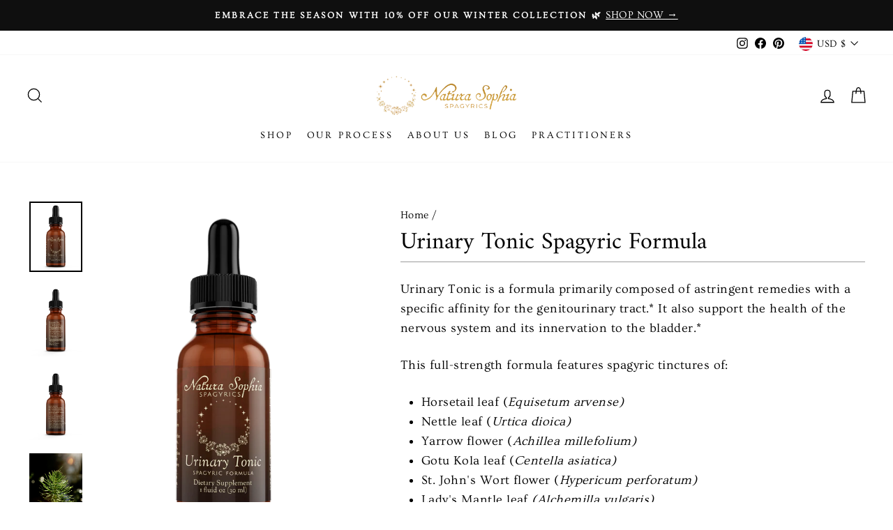

--- FILE ---
content_type: text/html; charset=utf-8
request_url: https://naturasophiaspagyrics.com/products/urinary-tonic
body_size: 60718
content:
<!doctype html>
<html class="no-js sticky-header" lang="en" dir="ltr">
  <meta name="google-site-verification" content="GkHOrVXuvxWX0QFfVGeMQyYGp89FbfE3guJM3bh5aO0" />
<head>
  <meta charset="utf-8">
  <meta http-equiv="X-UA-Compatible" content="IE=edge,chrome=1">
  <meta name="viewport" content="width=device-width,initial-scale=1">
  <meta name="theme-color" content="#000000">
  <link rel="canonical" href="https://naturasophiaspagyrics.com/products/urinary-tonic">
  <link rel="preconnect" href="https://cdn.shopify.com" crossorigin>
  <link rel="preconnect" href="https://fonts.shopifycdn.com" crossorigin>
  <link rel="dns-prefetch" href="https://productreviews.shopifycdn.com">
  <link rel="dns-prefetch" href="https://ajax.googleapis.com">
  <link rel="dns-prefetch" href="https://maps.googleapis.com">
  <link rel="dns-prefetch" href="https://maps.gstatic.com"><link rel="shortcut icon" href="//naturasophiaspagyrics.com/cdn/shop/files/Favicon_32x32.png?v=1647888119" type="image/png" /><title>Urinary Tonic Spagyric Formula
&ndash; Natura Sophia Spagyrics
</title>
<meta name="description" content="Urinary Tonic is a formula primarily composed of astringent remedies with a specific affinity for the genitourinary tract.* It also support the health of the nervous system and its innervation to the bladder.*  This full-strength formula features spagyric tinctures of: Horsetail leaf (Equisetum arvense) Nettle leaf (Ur"><meta property="og:site_name" content="Natura Sophia Spagyrics">
  <meta property="og:url" content="https://naturasophiaspagyrics.com/products/urinary-tonic">
  <meta property="og:title" content="Urinary Tonic Spagyric Formula">
  <meta property="og:type" content="product">
  <meta property="og:description" content="Urinary Tonic is a formula primarily composed of astringent remedies with a specific affinity for the genitourinary tract.* It also support the health of the nervous system and its innervation to the bladder.*  This full-strength formula features spagyric tinctures of: Horsetail leaf (Equisetum arvense) Nettle leaf (Ur"><meta property="og:image" content="http://naturasophiaspagyrics.com/cdn/shop/products/UrinaryTonicF.png?v=1647651513">
    <meta property="og:image:secure_url" content="https://naturasophiaspagyrics.com/cdn/shop/products/UrinaryTonicF.png?v=1647651513">
    <meta property="og:image:width" content="3000">
    <meta property="og:image:height" content="4000"><meta name="twitter:site" content="@">
  <meta name="twitter:card" content="summary_large_image">
  <meta name="twitter:title" content="Urinary Tonic Spagyric Formula">
  <meta name="twitter:description" content="Urinary Tonic is a formula primarily composed of astringent remedies with a specific affinity for the genitourinary tract.* It also support the health of the nervous system and its innervation to the bladder.*  This full-strength formula features spagyric tinctures of: Horsetail leaf (Equisetum arvense) Nettle leaf (Ur">
<style data-shopify>@font-face {
  font-family: Amiri;
  font-weight: 400;
  font-style: normal;
  font-display: swap;
  src: url("//naturasophiaspagyrics.com/cdn/fonts/amiri/amiri_n4.fee8c3379b68ea3b9c7241a63b8a252071faad52.woff2") format("woff2"),
       url("//naturasophiaspagyrics.com/cdn/fonts/amiri/amiri_n4.94cde4e18ec8ae53bf8f7240b84e1f76ce23772d.woff") format("woff");
}

  @font-face {
  font-family: Ovo;
  font-weight: 400;
  font-style: normal;
  font-display: swap;
  src: url("//naturasophiaspagyrics.com/cdn/fonts/ovo/ovo_n4.cbcdfe6a371e62394cce345894111238d5c755fe.woff2") format("woff2"),
       url("//naturasophiaspagyrics.com/cdn/fonts/ovo/ovo_n4.45d7366896f09aaf8686b8a5de287b8fbe74e5ee.woff") format("woff");
}


  
  
  
</style><link href="//naturasophiaspagyrics.com/cdn/shop/t/10/assets/theme.css?v=152874346086069674791754996862" rel="stylesheet" type="text/css" media="all" />
<style data-shopify>:root {
    --typeHeaderPrimary: Amiri;
    --typeHeaderFallback: serif;
    --typeHeaderSize: 40px;
    --typeHeaderWeight: 400;
    --typeHeaderLineHeight: 1;
    --typeHeaderSpacing: 0.0em;

    --typeBasePrimary:Ovo;
    --typeBaseFallback:serif;
    --typeBaseSize: 18px;
    --typeBaseWeight: 400;
    --typeBaseSpacing: 0.025em;
    --typeBaseLineHeight: 1.6;
    --typeBaselineHeightMinus01: 1.5;

    --typeCollectionTitle: 18px;

    --iconWeight: 3px;
    --iconLinecaps: miter;

    
        --buttonRadius: 3px;
    

    --colorGridOverlayOpacity: 0.2;
    --colorAnnouncement: #0f0f0f;
    --colorAnnouncementText: #ffffff;

    --colorBody: #ffffff;
    --colorBodyAlpha05: rgba(255, 255, 255, 0.05);
    --colorBodyDim: #f2f2f2;
    --colorBodyLightDim: #fafafa;
    --colorBodyMediumDim: #f5f5f5;


    --colorBorder: #9b9b9b;

    --colorBtnPrimary: #000000;
    --colorBtnPrimaryLight: #1a1a1a;
    --colorBtnPrimaryDim: #000000;
    --colorBtnPrimaryText: #ffffff;

    --colorCartDot: #ff4f33;

    --colorDrawers: #ffffff;
    --colorDrawersDim: #f2f2f2;
    --colorDrawerBorder: #e8e8e1;
    --colorDrawerText: #000000;
    --colorDrawerTextDark: #000000;
    --colorDrawerButton: #111111;
    --colorDrawerButtonText: #ffffff;

    --colorFooter: #ffffff;
    --colorFooterText: #000000;
    --colorFooterTextAlpha01: #000000;

    --colorGridOverlay: #000000;
    --colorGridOverlayOpacity: 0.1;

    --colorHeaderTextAlpha01: rgba(0, 0, 0, 0.1);

    --colorHeroText: #ffffff;

    --colorSmallImageBg: #ffffff;
    --colorLargeImageBg: #0f0f0f;

    --colorImageOverlay: #000000;
    --colorImageOverlayOpacity: 0.15;
    --colorImageOverlayTextShadow: 0.2;

    --colorLink: #000000;

    --colorModalBg: rgba(230, 230, 230, 0.6);

    --colorNav: #ffffff;
    --colorNavText: #000000;

    --colorPrice: #1c1d1d;

    --colorSaleTag: #990000;
    --colorSaleTagText: #ffffff;

    --colorTextBody: #000000;
    --colorTextBodyAlpha015: rgba(0, 0, 0, 0.15);
    --colorTextBodyAlpha005: rgba(0, 0, 0, 0.05);
    --colorTextBodyAlpha008: rgba(0, 0, 0, 0.08);
    --colorTextSavings: #C20000;

    --urlIcoSelect: url(//naturasophiaspagyrics.com/cdn/shop/t/10/assets/ico-select.svg);
    --urlIcoSelectFooter: url(//naturasophiaspagyrics.com/cdn/shop/t/10/assets/ico-select-footer.svg);
    --urlIcoSelectWhite: url(//naturasophiaspagyrics.com/cdn/shop/t/10/assets/ico-select-white.svg);

    --grid-gutter: 17px;
    --drawer-gutter: 20px;

    --sizeChartMargin: 25px 0;
    --sizeChartIconMargin: 5px;

    --newsletterReminderPadding: 40px;

    /*Shop Pay Installments*/
    --color-body-text: #000000;
    --color-body: #ffffff;
    --color-bg: #ffffff;
    }

    .placeholder-content {
    background-image: linear-gradient(100deg, #ffffff 40%, #f7f7f7 63%, #ffffff 79%);
    }</style><script src="https://ajax.googleapis.com/ajax/libs/jquery/3.6.0/jquery.min.js"></script>

  <script>
    document.documentElement.className = document.documentElement.className.replace('no-js', 'js');

    window.theme = window.theme || {};
    theme.routes = {
      home: "/",
      cart: "/cart.js",
      cartPage: "/cart",
      cartAdd: "/cart/add.js",
      cartChange: "/cart/change.js",
      search: "/search",
      predictiveSearch: "/search/suggest"
    };
    theme.strings = {
      soldOut: "Sold Out",
      unavailable: "Unavailable",
      inStockLabel: "In stock, ready to ship",
      oneStockLabel: "Low stock - [count] item left",
      otherStockLabel: "Low stock - [count] items left",
      willNotShipUntil: "Ready to ship [date]",
      willBeInStockAfter: "Back in stock [date]",
      waitingForStock: "Backordered, shipping soon",
      savePrice: "Save [saved_amount]",
      cartEmpty: "Your cart is currently empty.",
      cartTermsConfirmation: "You must agree with the terms and conditions of sales to check out",
      searchCollections: "Collections",
      searchPages: "Pages",
      searchArticles: "Articles",
      productFrom: "from ",
      maxQuantity: "You can only have [quantity] of [title] in your cart."
    };
    theme.settings = {
      cartType: "drawer",
      isCustomerTemplate: false,
      moneyFormat: "${{amount}}",
      saveType: "dollar",
      productImageSize: "natural",
      productImageCover: false,
      predictiveSearch: true,
      predictiveSearchType: null,
      predictiveSearchVendor: false,
      predictiveSearchPrice: false,
      quickView: true,
      themeName: 'Impulse',
      themeVersion: "7.6.1"
    };
  </script>

  <script>window.performance && window.performance.mark && window.performance.mark('shopify.content_for_header.start');</script><meta name="facebook-domain-verification" content="xsg0eoigk3zh6b5tl0c1hl25upt6bj">
<meta name="google-site-verification" content="aHQVsoaOXFL4YtKQgCAMpIh0dLSAcohT4ePM0VtdSp0">
<meta id="shopify-digital-wallet" name="shopify-digital-wallet" content="/50765594816/digital_wallets/dialog">
<meta name="shopify-checkout-api-token" content="fec05a0541da11477fdd61185346f9e2">
<meta id="in-context-paypal-metadata" data-shop-id="50765594816" data-venmo-supported="false" data-environment="production" data-locale="en_US" data-paypal-v4="true" data-currency="USD">
<link rel="alternate" type="application/json+oembed" href="https://naturasophiaspagyrics.com/products/urinary-tonic.oembed">
<script async="async" src="/checkouts/internal/preloads.js?locale=en-US"></script>
<link rel="preconnect" href="https://shop.app" crossorigin="anonymous">
<script async="async" src="https://shop.app/checkouts/internal/preloads.js?locale=en-US&shop_id=50765594816" crossorigin="anonymous"></script>
<script id="apple-pay-shop-capabilities" type="application/json">{"shopId":50765594816,"countryCode":"US","currencyCode":"USD","merchantCapabilities":["supports3DS"],"merchantId":"gid:\/\/shopify\/Shop\/50765594816","merchantName":"Natura Sophia Spagyrics","requiredBillingContactFields":["postalAddress","email","phone"],"requiredShippingContactFields":["postalAddress","email","phone"],"shippingType":"shipping","supportedNetworks":["visa","masterCard","amex","discover","elo","jcb"],"total":{"type":"pending","label":"Natura Sophia Spagyrics","amount":"1.00"},"shopifyPaymentsEnabled":true,"supportsSubscriptions":true}</script>
<script id="shopify-features" type="application/json">{"accessToken":"fec05a0541da11477fdd61185346f9e2","betas":["rich-media-storefront-analytics"],"domain":"naturasophiaspagyrics.com","predictiveSearch":true,"shopId":50765594816,"locale":"en"}</script>
<script>var Shopify = Shopify || {};
Shopify.shop = "organic-unity-spagyrics.myshopify.com";
Shopify.locale = "en";
Shopify.currency = {"active":"USD","rate":"1.0"};
Shopify.country = "US";
Shopify.theme = {"name":"Updating Impulse | Update for Wholesale Customers","id":145530650816,"schema_name":"Impulse","schema_version":"7.6.1","theme_store_id":857,"role":"main"};
Shopify.theme.handle = "null";
Shopify.theme.style = {"id":null,"handle":null};
Shopify.cdnHost = "naturasophiaspagyrics.com/cdn";
Shopify.routes = Shopify.routes || {};
Shopify.routes.root = "/";</script>
<script type="module">!function(o){(o.Shopify=o.Shopify||{}).modules=!0}(window);</script>
<script>!function(o){function n(){var o=[];function n(){o.push(Array.prototype.slice.apply(arguments))}return n.q=o,n}var t=o.Shopify=o.Shopify||{};t.loadFeatures=n(),t.autoloadFeatures=n()}(window);</script>
<script>
  window.ShopifyPay = window.ShopifyPay || {};
  window.ShopifyPay.apiHost = "shop.app\/pay";
  window.ShopifyPay.redirectState = null;
</script>
<script id="shop-js-analytics" type="application/json">{"pageType":"product"}</script>
<script defer="defer" async type="module" src="//naturasophiaspagyrics.com/cdn/shopifycloud/shop-js/modules/v2/client.init-shop-cart-sync_BT-GjEfc.en.esm.js"></script>
<script defer="defer" async type="module" src="//naturasophiaspagyrics.com/cdn/shopifycloud/shop-js/modules/v2/chunk.common_D58fp_Oc.esm.js"></script>
<script defer="defer" async type="module" src="//naturasophiaspagyrics.com/cdn/shopifycloud/shop-js/modules/v2/chunk.modal_xMitdFEc.esm.js"></script>
<script type="module">
  await import("//naturasophiaspagyrics.com/cdn/shopifycloud/shop-js/modules/v2/client.init-shop-cart-sync_BT-GjEfc.en.esm.js");
await import("//naturasophiaspagyrics.com/cdn/shopifycloud/shop-js/modules/v2/chunk.common_D58fp_Oc.esm.js");
await import("//naturasophiaspagyrics.com/cdn/shopifycloud/shop-js/modules/v2/chunk.modal_xMitdFEc.esm.js");

  window.Shopify.SignInWithShop?.initShopCartSync?.({"fedCMEnabled":true,"windoidEnabled":true});

</script>
<script>
  window.Shopify = window.Shopify || {};
  if (!window.Shopify.featureAssets) window.Shopify.featureAssets = {};
  window.Shopify.featureAssets['shop-js'] = {"shop-cart-sync":["modules/v2/client.shop-cart-sync_DZOKe7Ll.en.esm.js","modules/v2/chunk.common_D58fp_Oc.esm.js","modules/v2/chunk.modal_xMitdFEc.esm.js"],"init-fed-cm":["modules/v2/client.init-fed-cm_B6oLuCjv.en.esm.js","modules/v2/chunk.common_D58fp_Oc.esm.js","modules/v2/chunk.modal_xMitdFEc.esm.js"],"shop-cash-offers":["modules/v2/client.shop-cash-offers_D2sdYoxE.en.esm.js","modules/v2/chunk.common_D58fp_Oc.esm.js","modules/v2/chunk.modal_xMitdFEc.esm.js"],"shop-login-button":["modules/v2/client.shop-login-button_QeVjl5Y3.en.esm.js","modules/v2/chunk.common_D58fp_Oc.esm.js","modules/v2/chunk.modal_xMitdFEc.esm.js"],"pay-button":["modules/v2/client.pay-button_DXTOsIq6.en.esm.js","modules/v2/chunk.common_D58fp_Oc.esm.js","modules/v2/chunk.modal_xMitdFEc.esm.js"],"shop-button":["modules/v2/client.shop-button_DQZHx9pm.en.esm.js","modules/v2/chunk.common_D58fp_Oc.esm.js","modules/v2/chunk.modal_xMitdFEc.esm.js"],"avatar":["modules/v2/client.avatar_BTnouDA3.en.esm.js"],"init-windoid":["modules/v2/client.init-windoid_CR1B-cfM.en.esm.js","modules/v2/chunk.common_D58fp_Oc.esm.js","modules/v2/chunk.modal_xMitdFEc.esm.js"],"init-shop-for-new-customer-accounts":["modules/v2/client.init-shop-for-new-customer-accounts_C_vY_xzh.en.esm.js","modules/v2/client.shop-login-button_QeVjl5Y3.en.esm.js","modules/v2/chunk.common_D58fp_Oc.esm.js","modules/v2/chunk.modal_xMitdFEc.esm.js"],"init-shop-email-lookup-coordinator":["modules/v2/client.init-shop-email-lookup-coordinator_BI7n9ZSv.en.esm.js","modules/v2/chunk.common_D58fp_Oc.esm.js","modules/v2/chunk.modal_xMitdFEc.esm.js"],"init-shop-cart-sync":["modules/v2/client.init-shop-cart-sync_BT-GjEfc.en.esm.js","modules/v2/chunk.common_D58fp_Oc.esm.js","modules/v2/chunk.modal_xMitdFEc.esm.js"],"shop-toast-manager":["modules/v2/client.shop-toast-manager_DiYdP3xc.en.esm.js","modules/v2/chunk.common_D58fp_Oc.esm.js","modules/v2/chunk.modal_xMitdFEc.esm.js"],"init-customer-accounts":["modules/v2/client.init-customer-accounts_D9ZNqS-Q.en.esm.js","modules/v2/client.shop-login-button_QeVjl5Y3.en.esm.js","modules/v2/chunk.common_D58fp_Oc.esm.js","modules/v2/chunk.modal_xMitdFEc.esm.js"],"init-customer-accounts-sign-up":["modules/v2/client.init-customer-accounts-sign-up_iGw4briv.en.esm.js","modules/v2/client.shop-login-button_QeVjl5Y3.en.esm.js","modules/v2/chunk.common_D58fp_Oc.esm.js","modules/v2/chunk.modal_xMitdFEc.esm.js"],"shop-follow-button":["modules/v2/client.shop-follow-button_CqMgW2wH.en.esm.js","modules/v2/chunk.common_D58fp_Oc.esm.js","modules/v2/chunk.modal_xMitdFEc.esm.js"],"checkout-modal":["modules/v2/client.checkout-modal_xHeaAweL.en.esm.js","modules/v2/chunk.common_D58fp_Oc.esm.js","modules/v2/chunk.modal_xMitdFEc.esm.js"],"shop-login":["modules/v2/client.shop-login_D91U-Q7h.en.esm.js","modules/v2/chunk.common_D58fp_Oc.esm.js","modules/v2/chunk.modal_xMitdFEc.esm.js"],"lead-capture":["modules/v2/client.lead-capture_BJmE1dJe.en.esm.js","modules/v2/chunk.common_D58fp_Oc.esm.js","modules/v2/chunk.modal_xMitdFEc.esm.js"],"payment-terms":["modules/v2/client.payment-terms_Ci9AEqFq.en.esm.js","modules/v2/chunk.common_D58fp_Oc.esm.js","modules/v2/chunk.modal_xMitdFEc.esm.js"]};
</script>
<script id="__st">var __st={"a":50765594816,"offset":-28800,"reqid":"30c92725-9ace-4e2e-a598-93f47988840b-1769452792","pageurl":"naturasophiaspagyrics.com\/products\/urinary-tonic","u":"9ab5a9c5e8c2","p":"product","rtyp":"product","rid":7167287460032};</script>
<script>window.ShopifyPaypalV4VisibilityTracking = true;</script>
<script id="captcha-bootstrap">!function(){'use strict';const t='contact',e='account',n='new_comment',o=[[t,t],['blogs',n],['comments',n],[t,'customer']],c=[[e,'customer_login'],[e,'guest_login'],[e,'recover_customer_password'],[e,'create_customer']],r=t=>t.map((([t,e])=>`form[action*='/${t}']:not([data-nocaptcha='true']) input[name='form_type'][value='${e}']`)).join(','),a=t=>()=>t?[...document.querySelectorAll(t)].map((t=>t.form)):[];function s(){const t=[...o],e=r(t);return a(e)}const i='password',u='form_key',d=['recaptcha-v3-token','g-recaptcha-response','h-captcha-response',i],f=()=>{try{return window.sessionStorage}catch{return}},m='__shopify_v',_=t=>t.elements[u];function p(t,e,n=!1){try{const o=window.sessionStorage,c=JSON.parse(o.getItem(e)),{data:r}=function(t){const{data:e,action:n}=t;return t[m]||n?{data:e,action:n}:{data:t,action:n}}(c);for(const[e,n]of Object.entries(r))t.elements[e]&&(t.elements[e].value=n);n&&o.removeItem(e)}catch(o){console.error('form repopulation failed',{error:o})}}const l='form_type',E='cptcha';function T(t){t.dataset[E]=!0}const w=window,h=w.document,L='Shopify',v='ce_forms',y='captcha';let A=!1;((t,e)=>{const n=(g='f06e6c50-85a8-45c8-87d0-21a2b65856fe',I='https://cdn.shopify.com/shopifycloud/storefront-forms-hcaptcha/ce_storefront_forms_captcha_hcaptcha.v1.5.2.iife.js',D={infoText:'Protected by hCaptcha',privacyText:'Privacy',termsText:'Terms'},(t,e,n)=>{const o=w[L][v],c=o.bindForm;if(c)return c(t,g,e,D).then(n);var r;o.q.push([[t,g,e,D],n]),r=I,A||(h.body.append(Object.assign(h.createElement('script'),{id:'captcha-provider',async:!0,src:r})),A=!0)});var g,I,D;w[L]=w[L]||{},w[L][v]=w[L][v]||{},w[L][v].q=[],w[L][y]=w[L][y]||{},w[L][y].protect=function(t,e){n(t,void 0,e),T(t)},Object.freeze(w[L][y]),function(t,e,n,w,h,L){const[v,y,A,g]=function(t,e,n){const i=e?o:[],u=t?c:[],d=[...i,...u],f=r(d),m=r(i),_=r(d.filter((([t,e])=>n.includes(e))));return[a(f),a(m),a(_),s()]}(w,h,L),I=t=>{const e=t.target;return e instanceof HTMLFormElement?e:e&&e.form},D=t=>v().includes(t);t.addEventListener('submit',(t=>{const e=I(t);if(!e)return;const n=D(e)&&!e.dataset.hcaptchaBound&&!e.dataset.recaptchaBound,o=_(e),c=g().includes(e)&&(!o||!o.value);(n||c)&&t.preventDefault(),c&&!n&&(function(t){try{if(!f())return;!function(t){const e=f();if(!e)return;const n=_(t);if(!n)return;const o=n.value;o&&e.removeItem(o)}(t);const e=Array.from(Array(32),(()=>Math.random().toString(36)[2])).join('');!function(t,e){_(t)||t.append(Object.assign(document.createElement('input'),{type:'hidden',name:u})),t.elements[u].value=e}(t,e),function(t,e){const n=f();if(!n)return;const o=[...t.querySelectorAll(`input[type='${i}']`)].map((({name:t})=>t)),c=[...d,...o],r={};for(const[a,s]of new FormData(t).entries())c.includes(a)||(r[a]=s);n.setItem(e,JSON.stringify({[m]:1,action:t.action,data:r}))}(t,e)}catch(e){console.error('failed to persist form',e)}}(e),e.submit())}));const S=(t,e)=>{t&&!t.dataset[E]&&(n(t,e.some((e=>e===t))),T(t))};for(const o of['focusin','change'])t.addEventListener(o,(t=>{const e=I(t);D(e)&&S(e,y())}));const B=e.get('form_key'),M=e.get(l),P=B&&M;t.addEventListener('DOMContentLoaded',(()=>{const t=y();if(P)for(const e of t)e.elements[l].value===M&&p(e,B);[...new Set([...A(),...v().filter((t=>'true'===t.dataset.shopifyCaptcha))])].forEach((e=>S(e,t)))}))}(h,new URLSearchParams(w.location.search),n,t,e,['guest_login'])})(!0,!0)}();</script>
<script integrity="sha256-4kQ18oKyAcykRKYeNunJcIwy7WH5gtpwJnB7kiuLZ1E=" data-source-attribution="shopify.loadfeatures" defer="defer" src="//naturasophiaspagyrics.com/cdn/shopifycloud/storefront/assets/storefront/load_feature-a0a9edcb.js" crossorigin="anonymous"></script>
<script crossorigin="anonymous" defer="defer" src="//naturasophiaspagyrics.com/cdn/shopifycloud/storefront/assets/shopify_pay/storefront-65b4c6d7.js?v=20250812"></script>
<script data-source-attribution="shopify.dynamic_checkout.dynamic.init">var Shopify=Shopify||{};Shopify.PaymentButton=Shopify.PaymentButton||{isStorefrontPortableWallets:!0,init:function(){window.Shopify.PaymentButton.init=function(){};var t=document.createElement("script");t.src="https://naturasophiaspagyrics.com/cdn/shopifycloud/portable-wallets/latest/portable-wallets.en.js",t.type="module",document.head.appendChild(t)}};
</script>
<script data-source-attribution="shopify.dynamic_checkout.buyer_consent">
  function portableWalletsHideBuyerConsent(e){var t=document.getElementById("shopify-buyer-consent"),n=document.getElementById("shopify-subscription-policy-button");t&&n&&(t.classList.add("hidden"),t.setAttribute("aria-hidden","true"),n.removeEventListener("click",e))}function portableWalletsShowBuyerConsent(e){var t=document.getElementById("shopify-buyer-consent"),n=document.getElementById("shopify-subscription-policy-button");t&&n&&(t.classList.remove("hidden"),t.removeAttribute("aria-hidden"),n.addEventListener("click",e))}window.Shopify?.PaymentButton&&(window.Shopify.PaymentButton.hideBuyerConsent=portableWalletsHideBuyerConsent,window.Shopify.PaymentButton.showBuyerConsent=portableWalletsShowBuyerConsent);
</script>
<script>
  function portableWalletsCleanup(e){e&&e.src&&console.error("Failed to load portable wallets script "+e.src);var t=document.querySelectorAll("shopify-accelerated-checkout .shopify-payment-button__skeleton, shopify-accelerated-checkout-cart .wallet-cart-button__skeleton"),e=document.getElementById("shopify-buyer-consent");for(let e=0;e<t.length;e++)t[e].remove();e&&e.remove()}function portableWalletsNotLoadedAsModule(e){e instanceof ErrorEvent&&"string"==typeof e.message&&e.message.includes("import.meta")&&"string"==typeof e.filename&&e.filename.includes("portable-wallets")&&(window.removeEventListener("error",portableWalletsNotLoadedAsModule),window.Shopify.PaymentButton.failedToLoad=e,"loading"===document.readyState?document.addEventListener("DOMContentLoaded",window.Shopify.PaymentButton.init):window.Shopify.PaymentButton.init())}window.addEventListener("error",portableWalletsNotLoadedAsModule);
</script>

<script type="module" src="https://naturasophiaspagyrics.com/cdn/shopifycloud/portable-wallets/latest/portable-wallets.en.js" onError="portableWalletsCleanup(this)" crossorigin="anonymous"></script>
<script nomodule>
  document.addEventListener("DOMContentLoaded", portableWalletsCleanup);
</script>

<script id='scb4127' type='text/javascript' async='' src='https://naturasophiaspagyrics.com/cdn/shopifycloud/privacy-banner/storefront-banner.js'></script><link id="shopify-accelerated-checkout-styles" rel="stylesheet" media="screen" href="https://naturasophiaspagyrics.com/cdn/shopifycloud/portable-wallets/latest/accelerated-checkout-backwards-compat.css" crossorigin="anonymous">
<style id="shopify-accelerated-checkout-cart">
        #shopify-buyer-consent {
  margin-top: 1em;
  display: inline-block;
  width: 100%;
}

#shopify-buyer-consent.hidden {
  display: none;
}

#shopify-subscription-policy-button {
  background: none;
  border: none;
  padding: 0;
  text-decoration: underline;
  font-size: inherit;
  cursor: pointer;
}

#shopify-subscription-policy-button::before {
  box-shadow: none;
}

      </style>

<script>window.performance && window.performance.mark && window.performance.mark('shopify.content_for_header.end');</script>

  <script src="//naturasophiaspagyrics.com/cdn/shop/t/10/assets/vendor-scripts-v11.js" defer="defer"></script><link rel="stylesheet" href="//naturasophiaspagyrics.com/cdn/shop/t/10/assets/country-flags.css"><script src="//naturasophiaspagyrics.com/cdn/shop/t/10/assets/theme.js?v=34139187143018236341755001576" defer="defer"></script>
<link href="//naturasophiaspagyrics.com/cdn/shop/t/10/assets/bold-custom.css?v=87144986561766410531754544066" rel="stylesheet" type="text/css" media="all" />




<script>
  document.addEventListener("DOMContentLoaded", function(event) {
    const style = document.getElementById('wsg-custom-style');
    if (typeof window.isWsgCustomer != "undefined" && isWsgCustomer) {
      style.innerHTML = `
        ${style.innerHTML} 
        /* A friend of hideWsg - this will _show_ only for wsg customers. Add class to an element to use */
        .showWsg {
          display: unset;
        }
        /* wholesale only CSS */
        .additional-checkout-buttons, .shopify-payment-button {
          display: none !important;
        }
        .wsg-proxy-container select {
          background-color: 
          ${
        document.querySelector('input').style.backgroundColor
          ? document.querySelector('input').style.backgroundColor
          : 'white'
        } !important;
        }
      `;
    } else {
      style.innerHTML = `
        ${style.innerHTML}
        /* Add CSS rules here for NOT wsg customers - great to hide elements from retail when we can't access the code driving the element */
        
      `;
    }

    if (typeof window.embedButtonBg !== undefined && typeof window.embedButtonText !== undefined && window.embedButtonBg !== window.embedButtonText) {
      style.innerHTML = `
        ${style.innerHTML}
        .wsg-button-fix {
          background: ${embedButtonBg} !important;
          border-color: ${embedButtonBg} !important;
          color: ${embedButtonText} !important;
        }
      `;
    }

    // =========================
    //         CUSTOM JS
    // ==========================
    if (document.querySelector(".wsg-proxy-container")) {
      initNodeObserver(wsgCustomJs);
    }
  })

  function wsgCustomJs() {

    // update button classes
    const button = document.querySelectorAll(".wsg-button-fix");
    let buttonClass = "xxButtonClassesHerexx";
    buttonClass = buttonClass.split(" ");
    for (let i = 0; i < button.length; i++) {
      button[i].classList.add(... buttonClass);
    }

    // wsgCustomJs window placeholder
    // update secondary btn color on proxy cart
    if (document.getElementById("wsg-checkout-one")) {
      const checkoutButton = document.getElementById("wsg-checkout-one");
      let wsgBtnColor = window.getComputedStyle(checkoutButton).backgroundColor;
      let wsgBtnBackground = "none";
      let wsgBtnBorder = "thin solid " + wsgBtnColor;
      let wsgBtnPadding = window.getComputedStyle(checkoutButton).padding;
      let spofBtn = document.querySelectorAll(".spof-btn");
      for (let i = 0; i < spofBtn.length; i++) {
        spofBtn[i].style.background = wsgBtnBackground;
        spofBtn[i].style.color = wsgBtnColor;
        spofBtn[i].style.border = wsgBtnBorder;
        spofBtn[i].style.padding = wsgBtnPadding;
      }
    }

    // update Quick Order Form label
    if (typeof window.embedSPOFLabel != "undefined" && embedSPOFLabel) {
      document.querySelectorAll(".spof-btn").forEach(function(spofBtn) {
        spofBtn.removeAttribute("data-translation-selector");
        spofBtn.innerHTML = embedSPOFLabel;
      });
    }
  }

  function initNodeObserver(onChangeNodeCallback) {

    // Select the node that will be observed for mutations
    const targetNode = document.querySelector(".wsg-proxy-container");

    // Options for the observer (which mutations to observe)
    const config = {
      attributes: true,
      childList: true,
      subtree: true
    };

    // Callback function to execute when mutations are observed
    const callback = function(mutationsList, observer) {
      for (const mutation of mutationsList) {
        if (mutation.type === 'childList') {
          onChangeNodeCallback();
          observer.disconnect();
        }
      }
    };

    // Create an observer instance linked to the callback function
    const observer = new MutationObserver(callback);

    // Start observing the target node for configured mutations
    observer.observe(targetNode, config);
  }
</script>


<style id="wsg-custom-style">
  /* A friend of hideWsg - this will _show_ only for wsg customers. Add class to an element to use */
  .showWsg {
    display: none;
  }
  /* Signup/login */
  #wsg-signup select,
  #wsg-signup input,
  #wsg-signup textarea {
    height: 46px;
    border: thin solid #d1d1d1;
    padding: 6px 10px;
  }
  #wsg-signup textarea {
    min-height: 100px;
  }
  .wsg-login-input {
    height: 46px;
    border: thin solid #d1d1d1;
    padding: 6px 10px;
  }
  #wsg-signup select {
  }
/*   Quick Order Form */
  .wsg-table td {
    border: none;
    min-width: 150px;
  }
  .wsg-table tr {
    border-bottom: thin solid #d1d1d1; 
    border-left: none;
  }
  .wsg-table input[type="number"] {
    border: thin solid #d1d1d1;
    padding: 5px 15px;
    min-height: 42px;
  }
  #wsg-spof-link a {
    text-decoration: inherit;
    color: inherit;
  }
  .wsg-proxy-container {
    margin-top: 0% !important;
  }
  @media screen and (max-width:768px){
    .wsg-proxy-container .wsg-table input[type="number"] {
        max-width: 80%; 
    }
    .wsg-center img {
      width: 50px !important;
    }
    .wsg-variant-price-area {
      min-width: 70px !important;
    }
  }
  /* Submit button */
  #wsg-cart-update{
    padding: 8px 10px;
    min-height: 45px;
    max-width: 100% !important;
  }
  .wsg-table {
    background: inherit !important;
  }
  .wsg-spof-container-main {
    background: inherit !important;
  }
  /* General fixes */
  .wsg-hide-prices {
    opacity: 0;
  }
  .wsg-ws-only .button {
    margin: 0;
  }
  .wsg-proxy-container {
    margin-top: 2rem !important;
    margin-bottom: 2rem !important;
  }
  #wsg-spof-loading .item.loading::before{
    content: none !important;
    opacity: 0 !important;
  }
#wsg-loading .item.loading::before{
    content: none !important;
    opacity: 0 !important;
  }
#wsg-cart-items-loading .item.loading::before {
    content: none !important;
    opacity: 0 !important;
  }
</style>
<!-- BEGIN app block: shopify://apps/wholesale-gorilla/blocks/wsg-header/c48d0487-dff9-41a4-94c8-ec6173fe8b8d -->

   
  















  <!-- check for wsg customer - this now downcases to compare so we are no longer concerned about case matching in tags -->


      
      
      
      
      
      <!-- ajax data -->
      
        
          
        
      
      <script>
        console.log("Wsg-header release 5.22.24")
        // here we need to check if we on a previw theme and set the shop config from the metafield
        
const wsgShopConfigMetafields = {
            
          
            
          
            
          
            
              shopConfig : {"btnClasses":"","hideDomElements":[".hideWsg",".modal__inner .product__price",".bsub-widget"],"wsgPriceSelectors":{"productPrice":[".product__price"],"collectionPrices":[".grid-product__price"]},"autoInstall":false,"wsgMultiAjax":false,"wsgAjaxSettings":{"price":".cart__price","linePrice":"","subtotal":"div[data-subtotal]","checkoutBtn":".cart__checkout"},"wsgSwatch":"","wsgAccountPageSelector":"h1","wsgVolumeTable":".add-to-cart","excludedSections":[".modal.modal--square.modal--quick-shop"],"productSelectors":[".collection-grid__wrapper .grid-product",".grid-product","ul[role='listbox'] > li"],"wsgQVSelector":[""],"fileList":[],"wsgVersion":6,"installing":false,"themeId":145530650816},
            
          
            
              shopConfig141221658816 : {"btnClasses":"","hideDomElements":[".hideWsg",".modal__inner .product__price",".bsub-widget"],"wsgPriceSelectors":{"productPrice":[".product__price"],"collectionPrices":[".grid-product__price"]},"autoInstall":false,"wsgMultiAjax":false,"wsgAjaxSettings":{"price":".cart__price","linePrice":"","subtotal":"div[data-subtotal]","checkoutBtn":".cart__checkout"},"wsgSwatch":"","wsgAccountPageSelector":"h1","wsgVolumeTable":".add-to-cart","excludedSections":[".modal.modal--square.modal--quick-shop"],"productSelectors":[".collection-grid__wrapper .grid-product",".grid-product","ul[role='listbox'] > li"],"wsgQVSelector":[""],"fileList":[],"wsgVersion":6,"installing":false,"themeId":141221658816},
            
          
}
        let wsgShopConfig = {"btnClasses":"","hideDomElements":[".hideWsg",".modal__inner .product__price",".bsub-widget"],"wsgPriceSelectors":{"productPrice":[".product__price"],"collectionPrices":[".grid-product__price"]},"autoInstall":false,"wsgMultiAjax":false,"wsgAjaxSettings":{"price":".cart__price","linePrice":"","subtotal":"div[data-subtotal]","checkoutBtn":".cart__checkout"},"wsgSwatch":"","wsgAccountPageSelector":"h1","wsgVolumeTable":".add-to-cart","excludedSections":[".modal.modal--square.modal--quick-shop"],"productSelectors":[".collection-grid__wrapper .grid-product",".grid-product","ul[role='listbox'] > li"],"wsgQVSelector":[""],"fileList":[],"wsgVersion":6,"installing":false,"themeId":145530650816};
        if (window.Shopify.theme.role !== 'main') {
          const wsgShopConfigUnpublishedTheme = wsgShopConfigMetafields[`shopConfig${window.Shopify.theme.id}`];
          if (wsgShopConfigUnpublishedTheme) {
            wsgShopConfig = wsgShopConfigUnpublishedTheme;
          }
        }
        // ==========================================
        //      Set global liquid variables
        // ==========================================
        // general variables 1220
        var wsgVersion = 6.0;
        var wsgActive = true;
        // the permanent domain of the shop
        var shopPermanentDomain = 'organic-unity-spagyrics.myshopify.com';
        const wsgShopOrigin = 'https://naturasophiaspagyrics.com';
        const wsgThemeTemplate = 'product.spagyric-symmetry';
        //customer
        var isWsgCustomer = 
          false
        ;
        var wsgCustomerTags = null
        var wsgCustomerId = null
        // execution variables
        var wsgRunCollection;
        var wsgCollectionObserver;
        var wsgRunProduct;
        var wsgRunAccount;
        var wsgRunCart;
        var wsgRunSinglePage;
        var wsgRunSignup;
        var wsgRunSignupV2;
        var runProxy;
        // wsgData
        var wsgData = {"hostedStore":{"branding":{"shopName":"Natura Sophia Spagyrics","isShowLogo":true},"accountPage":{"title":"My Account"},"cartPage":{"title":"Your Cart","description":"<p><br></p>"},"catalogPage":{"collections":[{"handle":"wholesale-spagyric-tinctures","id":"gid://shopify/Collection/335585870016","title":"Wholesale Spagyric Tinctures"},{"handle":"wholesale-spagyric-formulas","id":"gid://shopify/Collection/335585902784","title":"Wholesale Spagyric Formulas"},{"handle":"wholesale-spagyric-essences","id":"gid://shopify/Collection/335585935552","title":"Wholesale Spagyric Essences"}],"hideSoldOut":false,"imageAspectRatio":"adaptToImage","numberOfColumns":4,"productsPerPage":50},"spofPage":{"title":"Wholesale Order Form","description":"<p><br></p>"},"colorSettings":{"background":"#FFFFFF","primaryColor":"#000000","secondaryColor":"#FFFFFF","textColor":"#000000"},"footer":{"contactInformation":"<p><br></p>","termsOfService":true,"privacyPolicy":true},"bannerText":"You are logged in to your wholesale account"},"translations":{"custom":false,"enable":false,"language":"english","translateBasedOnMarket":true},"shop_preferences":{"cart":{"note":{"description":"","isRequired":false},"poNumber":{"isRequired":false,"isShow":false},"termsAndConditions":{"isEnable":false,"text":""}},"exclusionsAndLocksSettings":{"hidePrices":{"link":"","loginToViewPrices":false,"replacementText":"","loginToViewPricesStatus":"enabled"}},"transitions":{"installedTransitions":false,"showTransitions":false},"retailPrice":{"enable":true,"label":"Retail Price","lowerOpacity":true,"strikethrough":true},"autoBackorder":true,"checkInventory":true,"customWholesaleDiscountLabel":"","draftNotification":true,"exclusions":[],"hideExclusions":true,"includeTaxInPriceRule":false,"lockedPages":[],"marketSetting":false,"minOrder":200,"showShipPartial":false,"taxLabel":"","taxRate":-1,"retailExclusionsStatus":"enabled"},"page_styles":{"btnClasses":"","proxyMargin":0,"shipMargin":50},"volume_discounts":{"quantity_discounts":{"collections":[],"products":[]},"settings":{"product_price_table":{},"custom_messages":{"custom_banner":{"banner_default":true,"banner_input":"Spend {{$}}, receive {{%}} off of your order."},"custom_success":{"success_default":true,"success_input":"Congratulations! You received {{%}} off of your order!"}}},"discounts":[],"enabled":false},"shipping_rates":{"handlingFee":{"amount":-1,"label":"","max":-1,"min":-1,"percent":-1,"type":"flat"},"itemReservationOnInternational":{"isEnabledCustomReservationTime":false,"isReserveInventory":false,"reserveInventoryDays":60},"internationalMsg":{"message":"Because you are outside of our home country we will calculate your shipping and send you an invoice shortly.","title":"Thank you for your order!"},"localPickup":{"fee":-1,"instructions":"","isEnabled":false,"locations":[],"minOrderPrice":0,"pickupTime":""},"localDelivery":{"isEnabled":true,"minOrderPrice":0},"autoApplyLowestRate":true,"customShippingRateLabel":"","deliveryTime":"","fixedPercent":-1,"flatRate":-1,"freeShippingMin":-1,"ignoreAll":false,"ignoreCarrierRates":false,"ignoreShopifyFreeRates":false,"isIncludeLocalDeliveryInLowestRate":true,"redirectInternational":false,"useShopifyDefault":true},"single_page":{"collapseCollections":true,"isHideSPOFbtn":false,"isShowInventoryInfo":false,"isShowSku":false,"linkInCart":true,"menuAction":"include","message":"","spofButtonText":"Wholesale Order Form","excludeCollections":{"gid://shopify/Collection/335585870016":{"handle":"wholesale-spagyric-tinctures","id":"gid://shopify/Collection/335585870016","title":"Wholesale Spagyric Tinctures"},"gid://shopify/Collection/335585902784":{"handle":"wholesale-spagyric-formulas","id":"gid://shopify/Collection/335585902784","title":"Wholesale Spagyric Formulas"},"gid://shopify/Collection/335585935552":{"handle":"wholesale-spagyric-essences","id":"gid://shopify/Collection/335585935552","title":"Wholesale Spagyric Essences"},"gid://shopify/Collection/335585247424":{"handle":"wholesale-catalogue","id":"gid://shopify/Collection/335585247424","title":"Wholesale Catalogue"}}},"net_orders":{"netRedirect":{"autoEmail":false,"message":"","title":"Thank you for your order!"},"autoPending":false,"defaultPaymentTermsTemplateId":"","enabled":false,"isEnabledCustomReservationTime":false,"isReserveInventory":false,"netTag":"","netTags":[],"reserveInventoryDays":60},"customer":{"signup":{"autoInvite":false,"autoTags":[],"taxExempt":true},"accountMessage":"<p><br></p>","accountPendingTitle":"Account Created!","loginMessage":"Log in to your wholesale account here.","redirectMessage":"<p>Keep an eye on your email. As soon as we verify your account we will send you an email with a link to set up your password and start shopping.</p>"},"quantity":{"cart":{"totalMin":0,"totalMult":0,"totalMax":0,"itemMin":0,"itemMult":0,"itemMax":0,"minValue":200},"collections":[],"migratedToCurrent":true,"products":[]},"activeTags":["wholesale-customer"],"hideDrafts":[],"server_link":"https://www.wholesalegorilla.app/shop_assets/wsg-index.js","tier":"advanced","isPauseShop":false,"installStatus":"complete"}
        var wsgTier = 'advanced'
        // AJAX variables
        var wsgRunAjax;
        var wsgAjaxCart;
        // product variables
        var wsgCollectionsList = [{"id":336291725504,"handle":"all-retail-products","title":"All Retail Products","updated_at":"2026-01-26T04:06:40-08:00","body_html":"","published_at":"2025-07-29T08:49:20-07:00","sort_order":"alpha-asc","template_suffix":"","disjunctive":true,"rules":[{"column":"type","relation":"equals","condition":"Spagyric Essence Retail"},{"column":"type","relation":"equals","condition":"Spagyric Formula Retail"},{"column":"type","relation":"equals","condition":"Spagyric Tincture Retail"}],"published_scope":"web","image":{"created_at":"2025-11-18T17:10:03-08:00","alt":null,"width":2000,"height":1579,"src":"\/\/naturasophiaspagyrics.com\/cdn\/shop\/collections\/Lemon_Balm_spagyric_essence_Melissa_officinalis_bottle_with_hands_and_fresh_leaves_in_garden.png?v=1763514693"}},{"id":286600954048,"handle":"elements","title":"Elements","updated_at":"2026-01-26T04:06:40-08:00","body_html":"","published_at":"2022-02-17T20:40:45-08:00","sort_order":"alpha-asc","template_suffix":"elements","disjunctive":true,"rules":[{"column":"tag","relation":"equals","condition":"Earth"},{"column":"tag","relation":"equals","condition":"Water"},{"column":"tag","relation":"equals","condition":"Air"},{"column":"tag","relation":"equals","condition":"Fire"}],"published_scope":"web","image":{"created_at":"2022-03-16T13:06:07-07:00","alt":null,"width":3000,"height":2000,"src":"\/\/naturasophiaspagyrics.com\/cdn\/shop\/collections\/IMG_0284.jpg?v=1763596451"}},{"id":286601773248,"handle":"urinary","title":"Kidneys and Urinary Tract","updated_at":"2026-01-26T04:06:40-08:00","body_html":"","published_at":"2022-02-17T21:07:11-08:00","sort_order":"alpha-asc","template_suffix":"","disjunctive":false,"rules":[{"column":"tag","relation":"equals","condition":"Urinary"},{"column":"tag","relation":"not_equals","condition":"wholesale-only"}],"published_scope":"web","image":{"created_at":"2022-03-16T14:46:20-07:00","alt":null,"width":1536,"height":2304,"src":"\/\/naturasophiaspagyrics.com\/cdn\/shop\/collections\/Horsetail_-_14_of_21_3bfda9ec-b54d-4d4b-afb7-970f9292b9d5.jpg?v=1647470462"}},{"id":286601543872,"handle":"male-reproductive","title":"Male Reproductive","updated_at":"2026-01-25T04:07:12-08:00","body_html":"","published_at":"2022-02-17T21:05:15-08:00","sort_order":"alpha-asc","template_suffix":"","disjunctive":false,"rules":[{"column":"tag","relation":"equals","condition":"Male Reproductive"},{"column":"tag","relation":"not_equals","condition":"wholesale-only"}],"published_scope":"web","image":{"created_at":"2022-03-16T15:18:13-07:00","alt":null,"width":2048,"height":2048,"src":"\/\/naturasophiaspagyrics.com\/cdn\/shop\/collections\/IMG_4721_711f3828-f15d-4327-8f9f-e4cf96376ec4.jpg?v=1647469094"}},{"id":286601085120,"handle":"organ-systems","title":"Organ Systems","updated_at":"2026-01-26T04:06:40-08:00","body_html":"","published_at":"2022-02-17T20:43:34-08:00","sort_order":"alpha-asc","template_suffix":"organ-systems","disjunctive":true,"rules":[{"column":"tag","relation":"equals","condition":"Blood"},{"column":"tag","relation":"equals","condition":"Brain"},{"column":"tag","relation":"equals","condition":"Circulatory"},{"column":"tag","relation":"equals","condition":"Digestive"},{"column":"tag","relation":"equals","condition":"Endocrine"},{"column":"tag","relation":"equals","condition":"Female Reproductive"},{"column":"tag","relation":"equals","condition":"Gall Bladder"},{"column":"tag","relation":"equals","condition":"Immune"},{"column":"tag","relation":"equals","condition":"Kidneys"},{"column":"tag","relation":"equals","condition":"Liver"},{"column":"tag","relation":"equals","condition":"Lymphatics"},{"column":"tag","relation":"equals","condition":"Male Reproductive"},{"column":"tag","relation":"equals","condition":"Mucosa"},{"column":"tag","relation":"equals","condition":"Musculoskeletal"},{"column":"tag","relation":"equals","condition":"Nervous"},{"column":"tag","relation":"equals","condition":"Respiratory"},{"column":"tag","relation":"equals","condition":"Spleen"},{"column":"tag","relation":"equals","condition":"Urinary"}],"published_scope":"web","image":{"created_at":"2022-03-16T16:15:15-07:00","alt":null,"width":3000,"height":2000,"src":"\/\/naturasophiaspagyrics.com\/cdn\/shop\/collections\/Whitney_holding_Chickweed_in_hands_landscape.jpg?v=1763596108"}},{"id":286593417408,"handle":"planets","title":"Planets","updated_at":"2026-01-26T04:06:40-08:00","body_html":"","published_at":"2022-02-17T19:27:26-08:00","sort_order":"alpha-asc","template_suffix":"planets","disjunctive":true,"rules":[{"column":"tag","relation":"equals","condition":"Venus"},{"column":"tag","relation":"equals","condition":"Sun"},{"column":"tag","relation":"equals","condition":"Moon"},{"column":"tag","relation":"equals","condition":"Mars"},{"column":"tag","relation":"equals","condition":"Jupiter"},{"column":"tag","relation":"equals","condition":"Saturn"},{"column":"tag","relation":"equals","condition":"Mercury"}],"published_scope":"web","image":{"created_at":"2022-03-16T16:37:04-07:00","alt":null,"width":2880,"height":1620,"src":"\/\/naturasophiaspagyrics.com\/cdn\/shop\/collections\/PLANETS.png?v=1647473825"}},{"id":238823702720,"handle":"saturn","title":"Saturn","updated_at":"2026-01-25T04:07:12-08:00","body_html":"","published_at":"2020-12-21T22:24:54-08:00","sort_order":"alpha-asc","template_suffix":"","disjunctive":false,"rules":[{"column":"tag","relation":"equals","condition":"Saturn"},{"column":"tag","relation":"not_equals","condition":"wholesale-only"}],"published_scope":"web","image":{"created_at":"2022-03-16T13:40:15-07:00","alt":null,"width":2304,"height":1536,"src":"\/\/naturasophiaspagyrics.com\/cdn\/shop\/collections\/Horsetail_-_14_of_21.jpg?v=1647463343"}},{"id":239278227648,"handle":"all-products","title":"Shop","updated_at":"2026-01-26T04:06:40-08:00","body_html":"","published_at":"2020-12-29T14:54:36-08:00","sort_order":"alpha-asc","template_suffix":"","disjunctive":true,"rules":[{"column":"type","relation":"equals","condition":"Spagyric Essence"},{"column":"type","relation":"equals","condition":"Spagyric Formula"},{"column":"type","relation":"equals","condition":"Spagyric Tincture"},{"column":"tag","relation":"not_equals","condition":"wholesale-only"},{"column":"tag","relation":"not_equals","condition":"wholesale product"}],"published_scope":"web","image":{"created_at":"2022-03-21T15:01:30-07:00","alt":null,"width":3000,"height":2000,"src":"\/\/naturasophiaspagyrics.com\/cdn\/shop\/collections\/IMG_8051.jpg?v=1764109093"}},{"id":238816919744,"handle":"spagyric-symmetry","title":"Spagyric Formulas","updated_at":"2026-01-26T04:06:40-08:00","body_html":"","published_at":"2020-12-21T19:02:57-08:00","sort_order":"alpha-asc","template_suffix":"spagyric-symmetry","disjunctive":false,"rules":[{"column":"tag","relation":"equals","condition":"Spagyric Formula"},{"column":"tag","relation":"equals","condition":"no-wholesale"}],"published_scope":"web","image":{"created_at":"2022-03-16T16:57:56-07:00","alt":null,"width":3000,"height":2000,"src":"\/\/naturasophiaspagyrics.com\/cdn\/shop\/collections\/Nerve_Restore_spagyric_formula.jpg?v=1763594904"}},{"id":238823637184,"handle":"venus","title":"Venus","updated_at":"2026-01-26T04:06:40-08:00","body_html":"","published_at":"2020-12-21T22:24:20-08:00","sort_order":"alpha-asc","template_suffix":"","disjunctive":false,"rules":[{"column":"tag","relation":"equals","condition":"Venus"},{"column":"tag","relation":"not_equals","condition":"wholesale-only"}],"published_scope":"web","image":{"created_at":"2022-03-16T13:32:04-07:00","alt":null,"width":2304,"height":1536,"src":"\/\/naturasophiaspagyrics.com\/cdn\/shop\/collections\/IMG_7134.jpg?v=1647462724"}},{"id":238823833792,"handle":"water","title":"Water","updated_at":"2026-01-26T04:06:40-08:00","body_html":"","published_at":"2020-12-21T22:25:34-08:00","sort_order":"alpha-asc","template_suffix":"","disjunctive":false,"rules":[{"column":"tag","relation":"equals","condition":"Water"},{"column":"tag","relation":"not_equals","condition":"wholesale-only"}],"published_scope":"web","image":{"created_at":"2022-03-16T13:06:55-07:00","alt":null,"width":1536,"height":2048,"src":"\/\/naturasophiaspagyrics.com\/cdn\/shop\/collections\/IMG_5744.jpg?v=1647982441"}}]
        var wsgProdData = {"id":7167287460032,"title":"Urinary Tonic Spagyric Formula","handle":"urinary-tonic","description":"\u003cp class=\"p1\" data-mce-fragment=\"1\"\u003eUrinary Tonic is a formula primarily composed of astringent remedies with a specific affinity for the genitourinary tract.* It also support the health of the nervous system and its innervation to the bladder.* \u003cbr\u003e\u003c\/p\u003e\n\u003cp class=\"p1\" data-mce-fragment=\"1\"\u003eThis full-strength formula features spagyric tinctures of:\u003cbr data-mce-fragment=\"1\"\u003e\u003c\/p\u003e\n\u003cul\u003e\n\u003cli\u003eHorsetail leaf (\u003cem\u003eEquisetum arvense)\u003c\/em\u003e\n\u003c\/li\u003e\n\u003cli\u003eNettle leaf (\u003cem\u003eUrtica dioica)\u003c\/em\u003e\n\u003c\/li\u003e\n\u003cli\u003eYarrow flower (\u003cem\u003eAchillea millefolium)\u003c\/em\u003e\n\u003c\/li\u003e\n\u003cli\u003eGotu Kola leaf (\u003cem\u003eCentella asiatica)\u003c\/em\u003e\n\u003c\/li\u003e\n\u003cli\u003eSt. John's Wort flower (\u003cem\u003eHypericum perforatum)\u003c\/em\u003e\n\u003c\/li\u003e\n\u003cli\u003eLady's Mantle leaf\u003cem\u003e (Alchemilla vulgaris)\u003c\/em\u003e\u003cbr\u003e\n\u003c\/li\u003e\n\u003cli\u003eTribulus aerial parts (\u003cem\u003eTribulus terrestris)\u003c\/em\u003e\n\u003c\/li\u003e\n\u003c\/ul\u003e\n\u003cp class=\"p1\" data-mce-fragment=\"1\"\u003e\u003cspan style=\"text-decoration: underline;\"\u003e\u003cspan class=\"s1\" data-mce-fragment=\"1\"\u003eOther Ingredients:\u003c\/span\u003e\u003c\/span\u003e\u003ci data-mce-fragment=\"1\"\u003e \u003c\/i\u003eorganic alcohol, water, crystalline mineral salts\u003c\/p\u003e\n\u003cp class=\"p1\" data-mce-fragment=\"1\"\u003e\u003cspan style=\"text-decoration: underline;\"\u003e\u003cspan class=\"s1\" data-mce-fragment=\"1\"\u003ePredominant Tastes:\u003c\/span\u003e\u003c\/span\u003e\u003cspan class=\"s1\" data-mce-fragment=\"1\"\u003e Salty, Astringent, Bitter\u003c\/span\u003e\u003cb data-mce-fragment=\"1\"\u003e\u003cbr data-mce-fragment=\"1\"\u003e \u003c\/b\u003e\u003cspan style=\"text-decoration: underline;\"\u003e\u003cspan class=\"s1\" data-mce-fragment=\"1\"\u003eOrgan Systems Influenced:\u003c\/span\u003e\u003c\/span\u003e\u003cspan class=\"s1\" data-mce-fragment=\"1\"\u003e Kidneys, Urinary tract, Nervous, Mucosa\u003c\/span\u003e \u003cbr data-mce-fragment=\"1\"\u003e \u003cspan style=\"text-decoration: underline;\"\u003e\u003cspan class=\"s1\" data-mce-fragment=\"1\"\u003eElemental Ruler:\u003c\/span\u003e\u003c\/span\u003e\u003cspan class=\"s1\" data-mce-fragment=\"1\"\u003e Water\u003c\/span\u003e\u003cb data-mce-fragment=\"1\"\u003e \u003c\/b\u003e\u003cbr data-mce-fragment=\"1\"\u003e \u003cspan style=\"text-decoration: underline;\"\u003e\u003cspan class=\"s1\" data-mce-fragment=\"1\"\u003ePlanetary Ruler:\u003c\/span\u003e\u003c\/span\u003e\u003cspan class=\"s1\" data-mce-fragment=\"1\"\u003e Saturn\/Venus\u003c\/span\u003e\u003c\/p\u003e\n\u003cp class=\"p1\" data-mce-fragment=\"1\"\u003e\u003cspan class=\"s1\" data-mce-fragment=\"1\"\u003eRecommended Usage:\u003c\/span\u003e Suggested dosage is between 15-30 drops, up to three times a day. \u003c\/p\u003e\n\u003cp class=\"p1\" data-mce-fragment=\"1\"\u003e*This statement has not been approved by the FDA. This product is not intended to diagnose, treat, cure or prevent any disease. \u003c\/p\u003e","published_at":"2022-03-18T16:57:23-07:00","created_at":"2022-03-18T16:57:23-07:00","vendor":"Natura Sophia Spagyrics","type":"Spagyric Formula Retail","tags":["Kidneys","Male Reproductive","Mucosa","no wholesale","Saturn","Spagyric Formula","Urinary","Venus","Water"],"price":2495,"price_min":2495,"price_max":2495,"available":false,"price_varies":false,"compare_at_price":null,"compare_at_price_min":0,"compare_at_price_max":0,"compare_at_price_varies":false,"variants":[{"id":41832875131072,"title":"1 oz (30 ml)","option1":"1 oz (30 ml)","option2":null,"option3":null,"sku":"","requires_shipping":true,"taxable":true,"featured_image":null,"available":false,"name":"Urinary Tonic Spagyric Formula - 1 oz (30 ml)","public_title":"1 oz (30 ml)","options":["1 oz (30 ml)"],"price":2495,"weight":85,"compare_at_price":null,"inventory_management":"shopify","barcode":"","requires_selling_plan":false,"selling_plan_allocations":[{"price_adjustments":[{"position":1,"price":2246}],"price":2246,"compare_at_price":2495,"per_delivery_price":2246,"selling_plan_id":2806579392,"selling_plan_group_id":"be5676770f7a2a402f39044871b9ae3b86c22e15"},{"price_adjustments":[{"position":1,"price":2246}],"price":2246,"compare_at_price":2495,"per_delivery_price":2246,"selling_plan_id":2806612160,"selling_plan_group_id":"be5676770f7a2a402f39044871b9ae3b86c22e15"},{"price_adjustments":[{"position":1,"price":2246}],"price":2246,"compare_at_price":2495,"per_delivery_price":2246,"selling_plan_id":2806644928,"selling_plan_group_id":"be5676770f7a2a402f39044871b9ae3b86c22e15"}]}],"images":["\/\/naturasophiaspagyrics.com\/cdn\/shop\/products\/UrinaryTonicF.png?v=1647651513","\/\/naturasophiaspagyrics.com\/cdn\/shop\/products\/UrinaryTonicR.png?v=1647651513","\/\/naturasophiaspagyrics.com\/cdn\/shop\/products\/ZSymmetryLeftSide_84ef393c-fd99-4a26-84ba-9d34826678cb.png?v=1647651547","\/\/naturasophiaspagyrics.com\/cdn\/shop\/products\/horsetail.png?v=1651870791","\/\/naturasophiaspagyrics.com\/cdn\/shop\/products\/Nettle3_3eb95c0e-3cb6-421a-a6b5-e44560acab89.jpg?v=1651870809","\/\/naturasophiaspagyrics.com\/cdn\/shop\/products\/IMG_7728.jpg?v=1651870942","\/\/naturasophiaspagyrics.com\/cdn\/shop\/products\/gotukola.png?v=1651870942","\/\/naturasophiaspagyrics.com\/cdn\/shop\/products\/SJW_f31633a1-7b80-4b0b-bba5-0fdfb29271f3.jpg?v=1651870942","\/\/naturasophiaspagyrics.com\/cdn\/shop\/products\/IMG_8077_269b3092-d131-43bf-b4c8-69097530445f.jpg?v=1651870942","\/\/naturasophiaspagyrics.com\/cdn\/shop\/products\/tribulus_d3b837f3-83dd-4f7e-a150-ca1ab51f04c9.png?v=1651870942"],"featured_image":"\/\/naturasophiaspagyrics.com\/cdn\/shop\/products\/UrinaryTonicF.png?v=1647651513","options":["Size"],"media":[{"alt":null,"id":25250916171968,"position":1,"preview_image":{"aspect_ratio":0.75,"height":4000,"width":3000,"src":"\/\/naturasophiaspagyrics.com\/cdn\/shop\/products\/UrinaryTonicF.png?v=1647651513"},"aspect_ratio":0.75,"height":4000,"media_type":"image","src":"\/\/naturasophiaspagyrics.com\/cdn\/shop\/products\/UrinaryTonicF.png?v=1647651513","width":3000},{"alt":null,"id":25250916204736,"position":2,"preview_image":{"aspect_ratio":0.75,"height":4000,"width":3000,"src":"\/\/naturasophiaspagyrics.com\/cdn\/shop\/products\/UrinaryTonicR.png?v=1647651513"},"aspect_ratio":0.75,"height":4000,"media_type":"image","src":"\/\/naturasophiaspagyrics.com\/cdn\/shop\/products\/UrinaryTonicR.png?v=1647651513","width":3000},{"alt":null,"id":25250920857792,"position":3,"preview_image":{"aspect_ratio":0.75,"height":4000,"width":3000,"src":"\/\/naturasophiaspagyrics.com\/cdn\/shop\/products\/ZSymmetryLeftSide_84ef393c-fd99-4a26-84ba-9d34826678cb.png?v=1647651547"},"aspect_ratio":0.75,"height":4000,"media_type":"image","src":"\/\/naturasophiaspagyrics.com\/cdn\/shop\/products\/ZSymmetryLeftSide_84ef393c-fd99-4a26-84ba-9d34826678cb.png?v=1647651547","width":3000},{"alt":null,"id":26005248639168,"position":4,"preview_image":{"aspect_ratio":0.677,"height":2041,"width":1381,"src":"\/\/naturasophiaspagyrics.com\/cdn\/shop\/products\/horsetail.png?v=1651870791"},"aspect_ratio":0.677,"height":2041,"media_type":"image","src":"\/\/naturasophiaspagyrics.com\/cdn\/shop\/products\/horsetail.png?v=1651870791","width":1381},{"alt":null,"id":26005250080960,"position":5,"preview_image":{"aspect_ratio":0.8,"height":2048,"width":1638,"src":"\/\/naturasophiaspagyrics.com\/cdn\/shop\/products\/Nettle3_3eb95c0e-3cb6-421a-a6b5-e44560acab89.jpg?v=1651870809"},"aspect_ratio":0.8,"height":2048,"media_type":"image","src":"\/\/naturasophiaspagyrics.com\/cdn\/shop\/products\/Nettle3_3eb95c0e-3cb6-421a-a6b5-e44560acab89.jpg?v=1651870809","width":1638},{"alt":null,"id":26005260173504,"position":6,"preview_image":{"aspect_ratio":0.8,"height":1920,"width":1536,"src":"\/\/naturasophiaspagyrics.com\/cdn\/shop\/products\/IMG_7728.jpg?v=1651870942"},"aspect_ratio":0.8,"height":1920,"media_type":"image","src":"\/\/naturasophiaspagyrics.com\/cdn\/shop\/products\/IMG_7728.jpg?v=1651870942","width":1536},{"alt":null,"id":26005260337344,"position":7,"preview_image":{"aspect_ratio":0.733,"height":3451,"width":2528,"src":"\/\/naturasophiaspagyrics.com\/cdn\/shop\/products\/gotukola.png?v=1651870942"},"aspect_ratio":0.733,"height":3451,"media_type":"image","src":"\/\/naturasophiaspagyrics.com\/cdn\/shop\/products\/gotukola.png?v=1651870942","width":2528},{"alt":null,"id":26005250146496,"position":8,"preview_image":{"aspect_ratio":0.667,"height":2304,"width":1536,"src":"\/\/naturasophiaspagyrics.com\/cdn\/shop\/products\/SJW_f31633a1-7b80-4b0b-bba5-0fdfb29271f3.jpg?v=1651870942"},"aspect_ratio":0.667,"height":2304,"media_type":"image","src":"\/\/naturasophiaspagyrics.com\/cdn\/shop\/products\/SJW_f31633a1-7b80-4b0b-bba5-0fdfb29271f3.jpg?v=1651870942","width":1536},{"alt":null,"id":26005260206272,"position":9,"preview_image":{"aspect_ratio":0.667,"height":2304,"width":1536,"src":"\/\/naturasophiaspagyrics.com\/cdn\/shop\/products\/IMG_8077_269b3092-d131-43bf-b4c8-69097530445f.jpg?v=1651870942"},"aspect_ratio":0.667,"height":2304,"media_type":"image","src":"\/\/naturasophiaspagyrics.com\/cdn\/shop\/products\/IMG_8077_269b3092-d131-43bf-b4c8-69097530445f.jpg?v=1651870942","width":1536},{"alt":null,"id":26005250801856,"position":10,"preview_image":{"aspect_ratio":1.0,"height":1080,"width":1080,"src":"\/\/naturasophiaspagyrics.com\/cdn\/shop\/products\/tribulus_d3b837f3-83dd-4f7e-a150-ca1ab51f04c9.png?v=1651870942"},"aspect_ratio":1.0,"height":1080,"media_type":"image","src":"\/\/naturasophiaspagyrics.com\/cdn\/shop\/products\/tribulus_d3b837f3-83dd-4f7e-a150-ca1ab51f04c9.png?v=1651870942","width":1080}],"requires_selling_plan":false,"selling_plan_groups":[{"id":"be5676770f7a2a402f39044871b9ae3b86c22e15","name":"Subscribe and save","options":[{"name":"Delivery frequency","position":1,"values":["Monthly","1 Week","2 Weeks"]}],"selling_plans":[{"id":2806579392,"name":"Monthly","description":null,"options":[{"name":"Delivery frequency","position":1,"value":"Monthly"}],"recurring_deliveries":true,"price_adjustments":[{"order_count":null,"position":1,"value_type":"percentage","value":10}],"checkout_charge":{"value_type":"percentage","value":100}},{"id":2806612160,"name":"1 Week","description":null,"options":[{"name":"Delivery frequency","position":1,"value":"1 Week"}],"recurring_deliveries":true,"price_adjustments":[{"order_count":null,"position":1,"value_type":"percentage","value":10}],"checkout_charge":{"value_type":"percentage","value":100}},{"id":2806644928,"name":"2 Weeks","description":null,"options":[{"name":"Delivery frequency","position":1,"value":"2 Weeks"}],"recurring_deliveries":true,"price_adjustments":[{"order_count":null,"position":1,"value_type":"percentage","value":10}],"checkout_charge":{"value_type":"percentage","value":100}}],"app_id":"52120"}],"content":"\u003cp class=\"p1\" data-mce-fragment=\"1\"\u003eUrinary Tonic is a formula primarily composed of astringent remedies with a specific affinity for the genitourinary tract.* It also support the health of the nervous system and its innervation to the bladder.* \u003cbr\u003e\u003c\/p\u003e\n\u003cp class=\"p1\" data-mce-fragment=\"1\"\u003eThis full-strength formula features spagyric tinctures of:\u003cbr data-mce-fragment=\"1\"\u003e\u003c\/p\u003e\n\u003cul\u003e\n\u003cli\u003eHorsetail leaf (\u003cem\u003eEquisetum arvense)\u003c\/em\u003e\n\u003c\/li\u003e\n\u003cli\u003eNettle leaf (\u003cem\u003eUrtica dioica)\u003c\/em\u003e\n\u003c\/li\u003e\n\u003cli\u003eYarrow flower (\u003cem\u003eAchillea millefolium)\u003c\/em\u003e\n\u003c\/li\u003e\n\u003cli\u003eGotu Kola leaf (\u003cem\u003eCentella asiatica)\u003c\/em\u003e\n\u003c\/li\u003e\n\u003cli\u003eSt. John's Wort flower (\u003cem\u003eHypericum perforatum)\u003c\/em\u003e\n\u003c\/li\u003e\n\u003cli\u003eLady's Mantle leaf\u003cem\u003e (Alchemilla vulgaris)\u003c\/em\u003e\u003cbr\u003e\n\u003c\/li\u003e\n\u003cli\u003eTribulus aerial parts (\u003cem\u003eTribulus terrestris)\u003c\/em\u003e\n\u003c\/li\u003e\n\u003c\/ul\u003e\n\u003cp class=\"p1\" data-mce-fragment=\"1\"\u003e\u003cspan style=\"text-decoration: underline;\"\u003e\u003cspan class=\"s1\" data-mce-fragment=\"1\"\u003eOther Ingredients:\u003c\/span\u003e\u003c\/span\u003e\u003ci data-mce-fragment=\"1\"\u003e \u003c\/i\u003eorganic alcohol, water, crystalline mineral salts\u003c\/p\u003e\n\u003cp class=\"p1\" data-mce-fragment=\"1\"\u003e\u003cspan style=\"text-decoration: underline;\"\u003e\u003cspan class=\"s1\" data-mce-fragment=\"1\"\u003ePredominant Tastes:\u003c\/span\u003e\u003c\/span\u003e\u003cspan class=\"s1\" data-mce-fragment=\"1\"\u003e Salty, Astringent, Bitter\u003c\/span\u003e\u003cb data-mce-fragment=\"1\"\u003e\u003cbr data-mce-fragment=\"1\"\u003e \u003c\/b\u003e\u003cspan style=\"text-decoration: underline;\"\u003e\u003cspan class=\"s1\" data-mce-fragment=\"1\"\u003eOrgan Systems Influenced:\u003c\/span\u003e\u003c\/span\u003e\u003cspan class=\"s1\" data-mce-fragment=\"1\"\u003e Kidneys, Urinary tract, Nervous, Mucosa\u003c\/span\u003e \u003cbr data-mce-fragment=\"1\"\u003e \u003cspan style=\"text-decoration: underline;\"\u003e\u003cspan class=\"s1\" data-mce-fragment=\"1\"\u003eElemental Ruler:\u003c\/span\u003e\u003c\/span\u003e\u003cspan class=\"s1\" data-mce-fragment=\"1\"\u003e Water\u003c\/span\u003e\u003cb data-mce-fragment=\"1\"\u003e \u003c\/b\u003e\u003cbr data-mce-fragment=\"1\"\u003e \u003cspan style=\"text-decoration: underline;\"\u003e\u003cspan class=\"s1\" data-mce-fragment=\"1\"\u003ePlanetary Ruler:\u003c\/span\u003e\u003c\/span\u003e\u003cspan class=\"s1\" data-mce-fragment=\"1\"\u003e Saturn\/Venus\u003c\/span\u003e\u003c\/p\u003e\n\u003cp class=\"p1\" data-mce-fragment=\"1\"\u003e\u003cspan class=\"s1\" data-mce-fragment=\"1\"\u003eRecommended Usage:\u003c\/span\u003e Suggested dosage is between 15-30 drops, up to three times a day. \u003c\/p\u003e\n\u003cp class=\"p1\" data-mce-fragment=\"1\"\u003e*This statement has not been approved by the FDA. This product is not intended to diagnose, treat, cure or prevent any disease. \u003c\/p\u003e"}
        
          var wsgCurrentVariant = 41832875131072;
        
        var wsgCheckRestrictedProd = false;
        // Market and tax variables
        var wsgShopCountryCode = "US";
        var wsgShopCountry = "United States"
        var wsgCustomerTaxExempt = null
        var wsgPricesIncludeTax = false
        var wsgCustomerSelectedMarket = {
          country: "United States",
          iso_code: "US"
        }
        var wsgPrimaryMarketCurrency = "USD";
        // money formatting
        var wsgMoneyFormat = "${{amount}}";
        // config variables
        var wsgAjaxSettings = wsgShopConfig.wsgAjaxSettings;
        var wsgSwatch = wsgShopConfig.wsgSwatch;
        var wsgPriceSelectors = wsgShopConfig.wsgPriceSelectors;
        var wsgVolumeTable = wsgShopConfig.wsgVolumeTable;
        var wsgUseLegacyCollection = wsgShopConfig.wsgUseLegacyCollection;
        var wsgQVSelector = wsgShopConfig.wsgQVSelector;
        var hideDomElements = wsgShopConfig.hideDomElements;
        // button color settings
        var embedButtonBg = '#000000';
        var embedButtonText = '#000000';
        // Quick Order Form Label settings
        var embedSPOFLabel = wsgData?.single_page?.spofButtonText || 'Quick Order Form';

        // Load WSG script
        (function() {
          var loadWsg = function(url, callback) {
            var script = document.createElement("script");
            script.type = "text/javascript";
            // If the browser is Internet Explorer.
            if (script.readyState) {
              script.onreadystatechange = function() {
                if (script.readyState == "loaded" || script.readyState == "complete") {
                  script.onreadystatechange = null;
                  callback();
                }
              };
            // For any other browser.
            } else {
              script.onload = function() {
                callback();
              };
            } script.src = url;
            document.getElementsByTagName("head")[0].appendChild(script);
          };
          loadWsg(wsgData.server_link + "?v=6", function() {})
        })();
        // Run appropriate WSG process
        // === PRODUCT===
        
          wsgRunProduct = true;  
        
        // === ACCOUNT ===
        
        // === SPOF ===
        
        // === COLLECTION ===
        // Run collection on all templates/pages if we're running the 5+ script
        
          wsgRunCollection = true;
        
        // === AJAX CART ===
        
          if (wsgAjaxSettings && (wsgAjaxSettings.price || wsgAjaxSettings.linePrice || wsgAjaxSettings.subtotal || wsgAjaxSettings.checkoutBtn)) {
            wsgRunAjax = true;
          }
        
        // === CART ===
        
      </script>
      
        










        
        <!-- product data -->
        <span id="wsgReloadPrices_Window" style="display: none"></span>
        <div class="wsg-collections-list-7167287460032" style="display:none">[{"id":336291725504,"handle":"all-retail-products","title":"All Retail Products","updated_at":"2026-01-26T04:06:40-08:00","body_html":"","published_at":"2025-07-29T08:49:20-07:00","sort_order":"alpha-asc","template_suffix":"","disjunctive":true,"rules":[{"column":"type","relation":"equals","condition":"Spagyric Essence Retail"},{"column":"type","relation":"equals","condition":"Spagyric Formula Retail"},{"column":"type","relation":"equals","condition":"Spagyric Tincture Retail"}],"published_scope":"web","image":{"created_at":"2025-11-18T17:10:03-08:00","alt":null,"width":2000,"height":1579,"src":"\/\/naturasophiaspagyrics.com\/cdn\/shop\/collections\/Lemon_Balm_spagyric_essence_Melissa_officinalis_bottle_with_hands_and_fresh_leaves_in_garden.png?v=1763514693"}},{"id":286600954048,"handle":"elements","title":"Elements","updated_at":"2026-01-26T04:06:40-08:00","body_html":"","published_at":"2022-02-17T20:40:45-08:00","sort_order":"alpha-asc","template_suffix":"elements","disjunctive":true,"rules":[{"column":"tag","relation":"equals","condition":"Earth"},{"column":"tag","relation":"equals","condition":"Water"},{"column":"tag","relation":"equals","condition":"Air"},{"column":"tag","relation":"equals","condition":"Fire"}],"published_scope":"web","image":{"created_at":"2022-03-16T13:06:07-07:00","alt":null,"width":3000,"height":2000,"src":"\/\/naturasophiaspagyrics.com\/cdn\/shop\/collections\/IMG_0284.jpg?v=1763596451"}},{"id":286601773248,"handle":"urinary","title":"Kidneys and Urinary Tract","updated_at":"2026-01-26T04:06:40-08:00","body_html":"","published_at":"2022-02-17T21:07:11-08:00","sort_order":"alpha-asc","template_suffix":"","disjunctive":false,"rules":[{"column":"tag","relation":"equals","condition":"Urinary"},{"column":"tag","relation":"not_equals","condition":"wholesale-only"}],"published_scope":"web","image":{"created_at":"2022-03-16T14:46:20-07:00","alt":null,"width":1536,"height":2304,"src":"\/\/naturasophiaspagyrics.com\/cdn\/shop\/collections\/Horsetail_-_14_of_21_3bfda9ec-b54d-4d4b-afb7-970f9292b9d5.jpg?v=1647470462"}},{"id":286601543872,"handle":"male-reproductive","title":"Male Reproductive","updated_at":"2026-01-25T04:07:12-08:00","body_html":"","published_at":"2022-02-17T21:05:15-08:00","sort_order":"alpha-asc","template_suffix":"","disjunctive":false,"rules":[{"column":"tag","relation":"equals","condition":"Male Reproductive"},{"column":"tag","relation":"not_equals","condition":"wholesale-only"}],"published_scope":"web","image":{"created_at":"2022-03-16T15:18:13-07:00","alt":null,"width":2048,"height":2048,"src":"\/\/naturasophiaspagyrics.com\/cdn\/shop\/collections\/IMG_4721_711f3828-f15d-4327-8f9f-e4cf96376ec4.jpg?v=1647469094"}},{"id":286601085120,"handle":"organ-systems","title":"Organ Systems","updated_at":"2026-01-26T04:06:40-08:00","body_html":"","published_at":"2022-02-17T20:43:34-08:00","sort_order":"alpha-asc","template_suffix":"organ-systems","disjunctive":true,"rules":[{"column":"tag","relation":"equals","condition":"Blood"},{"column":"tag","relation":"equals","condition":"Brain"},{"column":"tag","relation":"equals","condition":"Circulatory"},{"column":"tag","relation":"equals","condition":"Digestive"},{"column":"tag","relation":"equals","condition":"Endocrine"},{"column":"tag","relation":"equals","condition":"Female Reproductive"},{"column":"tag","relation":"equals","condition":"Gall Bladder"},{"column":"tag","relation":"equals","condition":"Immune"},{"column":"tag","relation":"equals","condition":"Kidneys"},{"column":"tag","relation":"equals","condition":"Liver"},{"column":"tag","relation":"equals","condition":"Lymphatics"},{"column":"tag","relation":"equals","condition":"Male Reproductive"},{"column":"tag","relation":"equals","condition":"Mucosa"},{"column":"tag","relation":"equals","condition":"Musculoskeletal"},{"column":"tag","relation":"equals","condition":"Nervous"},{"column":"tag","relation":"equals","condition":"Respiratory"},{"column":"tag","relation":"equals","condition":"Spleen"},{"column":"tag","relation":"equals","condition":"Urinary"}],"published_scope":"web","image":{"created_at":"2022-03-16T16:15:15-07:00","alt":null,"width":3000,"height":2000,"src":"\/\/naturasophiaspagyrics.com\/cdn\/shop\/collections\/Whitney_holding_Chickweed_in_hands_landscape.jpg?v=1763596108"}},{"id":286593417408,"handle":"planets","title":"Planets","updated_at":"2026-01-26T04:06:40-08:00","body_html":"","published_at":"2022-02-17T19:27:26-08:00","sort_order":"alpha-asc","template_suffix":"planets","disjunctive":true,"rules":[{"column":"tag","relation":"equals","condition":"Venus"},{"column":"tag","relation":"equals","condition":"Sun"},{"column":"tag","relation":"equals","condition":"Moon"},{"column":"tag","relation":"equals","condition":"Mars"},{"column":"tag","relation":"equals","condition":"Jupiter"},{"column":"tag","relation":"equals","condition":"Saturn"},{"column":"tag","relation":"equals","condition":"Mercury"}],"published_scope":"web","image":{"created_at":"2022-03-16T16:37:04-07:00","alt":null,"width":2880,"height":1620,"src":"\/\/naturasophiaspagyrics.com\/cdn\/shop\/collections\/PLANETS.png?v=1647473825"}},{"id":238823702720,"handle":"saturn","title":"Saturn","updated_at":"2026-01-25T04:07:12-08:00","body_html":"","published_at":"2020-12-21T22:24:54-08:00","sort_order":"alpha-asc","template_suffix":"","disjunctive":false,"rules":[{"column":"tag","relation":"equals","condition":"Saturn"},{"column":"tag","relation":"not_equals","condition":"wholesale-only"}],"published_scope":"web","image":{"created_at":"2022-03-16T13:40:15-07:00","alt":null,"width":2304,"height":1536,"src":"\/\/naturasophiaspagyrics.com\/cdn\/shop\/collections\/Horsetail_-_14_of_21.jpg?v=1647463343"}},{"id":239278227648,"handle":"all-products","title":"Shop","updated_at":"2026-01-26T04:06:40-08:00","body_html":"","published_at":"2020-12-29T14:54:36-08:00","sort_order":"alpha-asc","template_suffix":"","disjunctive":true,"rules":[{"column":"type","relation":"equals","condition":"Spagyric Essence"},{"column":"type","relation":"equals","condition":"Spagyric Formula"},{"column":"type","relation":"equals","condition":"Spagyric Tincture"},{"column":"tag","relation":"not_equals","condition":"wholesale-only"},{"column":"tag","relation":"not_equals","condition":"wholesale product"}],"published_scope":"web","image":{"created_at":"2022-03-21T15:01:30-07:00","alt":null,"width":3000,"height":2000,"src":"\/\/naturasophiaspagyrics.com\/cdn\/shop\/collections\/IMG_8051.jpg?v=1764109093"}},{"id":238816919744,"handle":"spagyric-symmetry","title":"Spagyric Formulas","updated_at":"2026-01-26T04:06:40-08:00","body_html":"","published_at":"2020-12-21T19:02:57-08:00","sort_order":"alpha-asc","template_suffix":"spagyric-symmetry","disjunctive":false,"rules":[{"column":"tag","relation":"equals","condition":"Spagyric Formula"},{"column":"tag","relation":"equals","condition":"no-wholesale"}],"published_scope":"web","image":{"created_at":"2022-03-16T16:57:56-07:00","alt":null,"width":3000,"height":2000,"src":"\/\/naturasophiaspagyrics.com\/cdn\/shop\/collections\/Nerve_Restore_spagyric_formula.jpg?v=1763594904"}},{"id":238823637184,"handle":"venus","title":"Venus","updated_at":"2026-01-26T04:06:40-08:00","body_html":"","published_at":"2020-12-21T22:24:20-08:00","sort_order":"alpha-asc","template_suffix":"","disjunctive":false,"rules":[{"column":"tag","relation":"equals","condition":"Venus"},{"column":"tag","relation":"not_equals","condition":"wholesale-only"}],"published_scope":"web","image":{"created_at":"2022-03-16T13:32:04-07:00","alt":null,"width":2304,"height":1536,"src":"\/\/naturasophiaspagyrics.com\/cdn\/shop\/collections\/IMG_7134.jpg?v=1647462724"}},{"id":238823833792,"handle":"water","title":"Water","updated_at":"2026-01-26T04:06:40-08:00","body_html":"","published_at":"2020-12-21T22:25:34-08:00","sort_order":"alpha-asc","template_suffix":"","disjunctive":false,"rules":[{"column":"tag","relation":"equals","condition":"Water"},{"column":"tag","relation":"not_equals","condition":"wholesale-only"}],"published_scope":"web","image":{"created_at":"2022-03-16T13:06:55-07:00","alt":null,"width":1536,"height":2048,"src":"\/\/naturasophiaspagyrics.com\/cdn\/shop\/collections\/IMG_5744.jpg?v=1647982441"}}]</div>
        <div class="wsg-product-tags-7167287460032" style="display:none">["Kidneys","Male Reproductive","Mucosa","no wholesale","Saturn","Spagyric Formula","Urinary","Venus","Water"]</div>
      

      
      
        
        
          
          
            
              <!-- BEGIN app snippet: wsg-exclusions --><script>
  const currentPageUrl = "https://naturasophiaspagyrics.com/products/urinary-tonic";

  const wsgExclusionConfig = {
    currentPageUrl: currentPageUrl,
    customerTags: wsgCustomerTags,
    productExclusionTags: wsgData.shop_preferences.exclusions,
    tagsOverrideExclusions: wsgData.shop_preferences.tagsOverrideExclusions || [],
    isWsgCustomer: isWsgCustomer,
    //areas we do not want exclusions to run. edge cases, for example hidden products within the 'head' tag.  Any time weird parts of site are disappearing
    excludedSections: wsgShopConfig.excludedSections,
    //used to be col-item, usually product grid item. If a collection isn't repricing OR exclusions leaves gaps.  if you set this for 1, you have to set for all.
    productSelectors: wsgShopConfig.productSelectors // '.grid__item', '.predictive-search__list-item'
  }

  var loadExclusions = function (url, callback) {
    var script = document.createElement("script");
    script.setAttribute("defer", "")
    script.type = "text/javascript";

    // If the browser is Internet Explorer.
    if (script.readyState) {
      script.onreadystatechange = function () {
        if (script.readyState == "loaded" || script.readyState == "complete") {
          script.onreadystatechange = null;
          callback();
        }
      };
      // For any other browser.
    } else {
      script.onload = function () {
        callback();
      };
    }

    script.src = url;
    document.getElementsByTagName("head")[0].appendChild(script);
  };

  loadExclusions(wsgData.server_link.split("wsg-index.js")[0] + "wsg-exclusions.js?v=6", function () {
  })

</script><!-- END app snippet -->
            
          
        

        
        
        
        
        
        
          
        <link href="//cdn.shopify.com/extensions/019bfb59-d07b-7f1c-889f-724a5049f5ea/shopify-extension-26/assets/wsg-embed.css" rel="stylesheet" type="text/css" media="all" />
      
      
<link href="//cdn.shopify.com/extensions/019bfb59-d07b-7f1c-889f-724a5049f5ea/shopify-extension-26/assets/wsg-embed.css" rel="stylesheet" type="text/css" media="all" />

<!-- END app block --><!-- BEGIN app block: shopify://apps/bold-subscriptions/blocks/bsub-embed/9ceb49f0-5fe5-4b5e-943d-f8af8985167d -->
<script id="bold-subscriptions-app-embed-script" type="text/javascript" defer>
    
        if (window.location.href.includes('/account/login') && false) {
            window.location.href = `https://naturasophiaspagyrics.com/pages/manage-subscriptions`;
        }
    

    window.BOLD = window.BOLD || {};
    window.BOLD.subscriptions = window.BOLD.subscriptions || {};
    window.BOLD.subscriptions.config = window.BOLD.subscriptions.config || {};
    window.BOLD.subscriptions.config.isAppEmbedEnabled = true;
    window.BOLD.subscriptions.classes = window.BOLD.subscriptions.classes || {};
    window.BOLD.subscriptions.patches = window.BOLD.subscriptions.patches || {};
    window.BOLD.subscriptions.patches.maxCheckoutRetries = window.BOLD.subscriptions.patches.maxCheckoutRetries || 200;
    window.BOLD.subscriptions.patches.currentCheckoutRetries = window.BOLD.subscriptions.patches.currentCheckoutRetries || 0;
    window.BOLD.subscriptions.patches.maxCashierPatchAttempts = window.BOLD.subscriptions.patches.maxCashierPatchAttempts || 200;
    window.BOLD.subscriptions.patches.currentCashierPatchAttempts = window.BOLD.subscriptions.patches.currentCashierPatchAttempts || 0;
    window.BOLD.subscriptions.config.platform = 'shopify';
    window.BOLD.subscriptions.config.shopDomain = 'organic-unity-spagyrics.myshopify.com';
    window.BOLD.subscriptions.config.customDomain = 'naturasophiaspagyrics.com';
    window.BOLD.subscriptions.config.shopIdentifier = '50765594816';
    window.BOLD.subscriptions.config.cashierUrl = 'https://cashier.boldcommerce.com';
    window.BOLD.subscriptions.config.boldAPIBase = 'https://app-api.boldapps.net/';
    window.BOLD.subscriptions.config.cashierApplicationUUID = '2e6a2bbc-b12b-4255-abdf-a02af85c0d4e';
    window.BOLD.subscriptions.config.appUrl = 'https://sub.boldapps.net';
    window.BOLD.subscriptions.config.currencyCode = 'USD';
    window.BOLD.subscriptions.config.checkoutType = 'shopify';
    window.BOLD.subscriptions.config.currencyFormat = "$\u0026#123;\u0026#123;amount}}";
    window.BOLD.subscriptions.config.shopCurrencies = [{"id":9047,"currency":"AUD","currency_format":"$\u0026#123;\u0026#123;amount}}","created_at":"2025-07-30 23:37:35","updated_at":"2025-07-30 23:37:35"},{"id":8976,"currency":"CAD","currency_format":"$\u0026#123;\u0026#123;amount}}","created_at":"2025-07-10 18:46:12","updated_at":"2025-07-10 18:46:12"},{"id":9035,"currency":"EUR","currency_format":"\u0026euro;\u0026#123;\u0026#123;amount}}","created_at":"2025-07-28 05:33:34","updated_at":"2025-07-28 05:33:34"},{"id":8799,"currency":"USD","currency_format":"$\u0026#123;\u0026#123;amount}}","created_at":"2025-05-15 21:00:17","updated_at":"2025-05-15 21:00:17"}];
    window.BOLD.subscriptions.config.shopSettings = {"allow_msp_cancellation":true,"allow_msp_prepaid_renewal":true,"customer_can_pause_subscription":true,"customer_can_change_next_order_date":true,"customer_can_change_order_frequency":true,"customer_can_create_an_additional_order":false,"customer_can_use_passwordless_login":true,"customer_passwordless_login_redirect":false,"customer_can_add_products_to_existing_subscriptions":true,"show_currency_code":true,"stored_payment_method_policy":"required","customer_portal_path":"pages\/manage-subscriptions"};
    window.BOLD.subscriptions.config.customerLoginPath = null;
    window.BOLD.subscriptions.config.isPrepaidEnabled = window.BOLD.subscriptions.config.isPrepaidEnabled || true;
    window.BOLD.subscriptions.config.loadSubscriptionGroupFrom = 'default';
    window.BOLD.subscriptions.config.loadSubscriptionGroupFromTypes = "default";
    window.BOLD.subscriptions.config.cashierPluginOnlyMode = window.BOLD.subscriptions.config.cashierPluginOnlyMode || false;
    if (window.BOLD.subscriptions.config.waitForCheckoutLoader === undefined) {
        window.BOLD.subscriptions.config.waitForCheckoutLoader = true;
    }

    window.BOLD.subscriptions.config.addToCartFormSelectors = window.BOLD.subscriptions.config.addToCartFormSelectors || [];
    window.BOLD.subscriptions.config.addToCartButtonSelectors = window.BOLD.subscriptions.config.addToCartButtonSelectors || [];
    window.BOLD.subscriptions.config.widgetInsertBeforeSelectors = window.BOLD.subscriptions.config.widgetInsertBeforeSelectors || [];
    window.BOLD.subscriptions.config.quickAddToCartButtonSelectors = window.BOLD.subscriptions.config.quickAddToCartButtonSelectors || [];
    window.BOLD.subscriptions.config.cartElementSelectors = window.BOLD.subscriptions.config.cartElementSelectors || [];
    window.BOLD.subscriptions.config.cartTotalElementSelectors = window.BOLD.subscriptions.config.cartTotalElementSelectors || [];
    window.BOLD.subscriptions.config.lineItemSelectors = window.BOLD.subscriptions.config.lineItemSelectors || [];
    window.BOLD.subscriptions.config.lineItemNameSelectors = window.BOLD.subscriptions.config.lineItemNameSelectors || [];
    window.BOLD.subscriptions.config.checkoutButtonSelectors = window.BOLD.subscriptions.config.checkoutButtonSelectors || [];

    window.BOLD.subscriptions.config.featureFlags = window.BOLD.subscriptions.config.featureFlagOverrides || ["BE-2298-Support-Variant-Selections-In-Sub-Groups","BE-3206-shipping-option-api","BE-6519-admin-edit-delivery-methods","BE-6178-Control-Oversell-Rules-For-Recurrences","BE-6887_Reduce_CBP_Chunk_Size","BE-6741-RESTFUL-discount-codes","BE-6925-remove-bold-error-code-from-error-message","BE-6676-enable-embedded-flow"];
    window.BOLD.subscriptions.config.subscriptionProcessingFrequency = '60';
    window.BOLD.subscriptions.config.requireMSPInitialLoadingMessage = true;
    window.BOLD.subscriptions.data = window.BOLD.subscriptions.data || {};

    // Interval text markup template
    window.BOLD.subscriptions.config.lineItemPropertyListSelectors = window.BOLD.subscriptions.config.lineItemPropertyListSelectors || [];
    window.BOLD.subscriptions.config.lineItemPropertyListSelectors.push('dl.definitionList');
    window.BOLD.subscriptions.config.lineItemPropertyListTemplate = window.BOLD.subscriptions.config.lineItemPropertyListTemplate || '<dl class="definitionList"></dl>';
    window.BOLD.subscriptions.config.lineItemPropertyTemplate = window.BOLD.subscriptions.config.lineItemPropertyTemplate || '<dt class="definitionList-key">{{key}}:</dt><dd class="definitionList-value">{{value}}</dd>';

    // Discount text markup template
    window.BOLD.subscriptions.config.discountItemTemplate = window.BOLD.subscriptions.config.discountItemTemplate || '<div class="bold-subscriptions-discount"><div class="bold-subscriptions-discount__details">{{details}}</div><div class="bold-subscriptions-discount__total">{{total}}</div></div>';


    // Constants in XMLHttpRequest are not reliable, so we will create our own
    // reference: https://developer.mozilla.org/en-US/docs/Web/API/XMLHttpRequest/readyState
    window.BOLD.subscriptions.config.XMLHttpRequest = {
        UNSENT:0,            // Client has been created. open() not called yet.
        OPENED: 1,           // open() has been called.
        HEADERS_RECEIVED: 2, // send() has been called, and headers and status are available.
        LOADING: 3,          // Downloading; responseText holds partial data.
        DONE: 4              // The operation is complete.
    };

    window.BOLD.subscriptions.config.assetBaseUrl = 'https://sub.boldapps.net';
    if (window.localStorage && window.localStorage.getItem('boldSubscriptionsAssetBaseUrl')) {
        window.BOLD.subscriptions.config.assetBaseUrl = window.localStorage.getItem('boldSubscriptionsAssetBaseUrl')
    }

    window.BOLD.subscriptions.data.subscriptionGroups = [];
    if (localStorage && localStorage.getItem('boldSubscriptionsSubscriptionGroups')) {
        window.BOLD.subscriptions.data.subscriptionGroups = JSON.parse(localStorage.getItem('boldSubscriptionsSubscriptionGroups'));
    } else {
        window.BOLD.subscriptions.data.subscriptionGroups = [{"id":52120,"billing_rules":[{"id":125176,"subscription_group_id":52120,"interval_name":"Monthly","billing_rule":"FREQ=MONTHLY","custom_billing_rule":""},{"id":125177,"subscription_group_id":52120,"interval_name":"1 Week","billing_rule":"FREQ=WEEKLY","custom_billing_rule":""},{"id":125178,"subscription_group_id":52120,"interval_name":"2 Weeks","billing_rule":"FREQ=WEEKLY;INTERVAL=2","custom_billing_rule":""}],"is_subscription_only":false,"allow_prepaid":false,"allow_dynamic_discount":false,"is_prepaid_only":false,"should_continue_prepaid":true,"continue_prepaid_type":"as_prepaid","prepaid_durations":[{"id":52409,"subscription_group_id":52120,"total_duration":1,"discount_type":"percentage","discount_value":0}],"dynamic_discounts":[{"id":4120,"subscription_group_id":52120,"order_number":1,"discount_type":"percentage","discount_value":0}],"selection_options":[{"platform_entity_id":null},{"platform_entity_id":null},{"platform_entity_id":null},{"platform_entity_id":null},{"platform_entity_id":null},{"platform_entity_id":null},{"platform_entity_id":null},{"platform_entity_id":null},{"platform_entity_id":null},{"platform_entity_id":null},{"platform_entity_id":null},{"platform_entity_id":null},{"platform_entity_id":null},{"platform_entity_id":null},{"platform_entity_id":null},{"platform_entity_id":null},{"platform_entity_id":null},{"platform_entity_id":null},{"platform_entity_id":null},{"platform_entity_id":null},{"platform_entity_id":null},{"platform_entity_id":null},{"platform_entity_id":null},{"platform_entity_id":null},{"platform_entity_id":null},{"platform_entity_id":null},{"platform_entity_id":null},{"platform_entity_id":null},{"platform_entity_id":null},{"platform_entity_id":null},{"platform_entity_id":null},{"platform_entity_id":null},{"platform_entity_id":null},{"platform_entity_id":null},{"platform_entity_id":null},{"platform_entity_id":null},{"platform_entity_id":null},{"platform_entity_id":null},{"platform_entity_id":null},{"platform_entity_id":null},{"platform_entity_id":null},{"platform_entity_id":null},{"platform_entity_id":null},{"platform_entity_id":null},{"platform_entity_id":null},{"platform_entity_id":null},{"platform_entity_id":null},{"platform_entity_id":null},{"platform_entity_id":null},{"platform_entity_id":null},{"platform_entity_id":null},{"platform_entity_id":null},{"platform_entity_id":null},{"platform_entity_id":null},{"platform_entity_id":null},{"platform_entity_id":null},{"platform_entity_id":null},{"platform_entity_id":null},{"platform_entity_id":null},{"platform_entity_id":null},{"platform_entity_id":null},{"platform_entity_id":null},{"platform_entity_id":null},{"platform_entity_id":null},{"platform_entity_id":null},{"platform_entity_id":null},{"platform_entity_id":null},{"platform_entity_id":null},{"platform_entity_id":null},{"platform_entity_id":null},{"platform_entity_id":null},{"platform_entity_id":null},{"platform_entity_id":null},{"platform_entity_id":null},{"platform_entity_id":null},{"platform_entity_id":null},{"platform_entity_id":null},{"platform_entity_id":null},{"platform_entity_id":null},{"platform_entity_id":null},{"platform_entity_id":null},{"platform_entity_id":null},{"platform_entity_id":null},{"platform_entity_id":null},{"platform_entity_id":null},{"platform_entity_id":null},{"platform_entity_id":null},{"platform_entity_id":null},{"platform_entity_id":null},{"platform_entity_id":null},{"platform_entity_id":null},{"platform_entity_id":null},{"platform_entity_id":null},{"platform_entity_id":null},{"platform_entity_id":null},{"platform_entity_id":null},{"platform_entity_id":null},{"platform_entity_id":null},{"platform_entity_id":null},{"platform_entity_id":null},{"platform_entity_id":null},{"platform_entity_id":null},{"platform_entity_id":null},{"platform_entity_id":null},{"platform_entity_id":null},{"platform_entity_id":null},{"platform_entity_id":null},{"platform_entity_id":null},{"platform_entity_id":null},{"platform_entity_id":null},{"platform_entity_id":null},{"platform_entity_id":null},{"platform_entity_id":null},{"platform_entity_id":null},{"platform_entity_id":null},{"platform_entity_id":null},{"platform_entity_id":null},{"platform_entity_id":null},{"platform_entity_id":null},{"platform_entity_id":null},{"platform_entity_id":null},{"platform_entity_id":null},{"platform_entity_id":null},{"platform_entity_id":null},{"platform_entity_id":null},{"platform_entity_id":null},{"platform_entity_id":null},{"platform_entity_id":null},{"platform_entity_id":null},{"platform_entity_id":null},{"platform_entity_id":null},{"platform_entity_id":null},{"platform_entity_id":null},{"platform_entity_id":null},{"platform_entity_id":null},{"platform_entity_id":null},{"platform_entity_id":null},{"platform_entity_id":null},{"platform_entity_id":null},{"platform_entity_id":null},{"platform_entity_id":null},{"platform_entity_id":null},{"platform_entity_id":null},{"platform_entity_id":null},{"platform_entity_id":null},{"platform_entity_id":null},{"platform_entity_id":null},{"platform_entity_id":null},{"platform_entity_id":null},{"platform_entity_id":null},{"platform_entity_id":null},{"platform_entity_id":null},{"platform_entity_id":null},{"platform_entity_id":null},{"platform_entity_id":null},{"platform_entity_id":null},{"platform_entity_id":null},{"platform_entity_id":null},{"platform_entity_id":null},{"platform_entity_id":null},{"platform_entity_id":null},{"platform_entity_id":null},{"platform_entity_id":null},{"platform_entity_id":null},{"platform_entity_id":null},{"platform_entity_id":null},{"platform_entity_id":null},{"platform_entity_id":null},{"platform_entity_id":null},{"platform_entity_id":null},{"platform_entity_id":null},{"platform_entity_id":null},{"platform_entity_id":null},{"platform_entity_id":null},{"platform_entity_id":null},{"platform_entity_id":null},{"platform_entity_id":null},{"platform_entity_id":null},{"platform_entity_id":null},{"platform_entity_id":null},{"platform_entity_id":null},{"platform_entity_id":null},{"platform_entity_id":null},{"platform_entity_id":null},{"platform_entity_id":null},{"platform_entity_id":null},{"platform_entity_id":null},{"platform_entity_id":null},{"platform_entity_id":null},{"platform_entity_id":null},{"platform_entity_id":null},{"platform_entity_id":null},{"platform_entity_id":null},{"platform_entity_id":null},{"platform_entity_id":null},{"platform_entity_id":null},{"platform_entity_id":null},{"platform_entity_id":null},{"platform_entity_id":null},{"platform_entity_id":null},{"platform_entity_id":null},{"platform_entity_id":null},{"platform_entity_id":null},{"platform_entity_id":null},{"platform_entity_id":null},{"platform_entity_id":null},{"platform_entity_id":null},{"platform_entity_id":null},{"platform_entity_id":null},{"platform_entity_id":null},{"platform_entity_id":null},{"platform_entity_id":null},{"platform_entity_id":null},{"platform_entity_id":null},{"platform_entity_id":null},{"platform_entity_id":null},{"platform_entity_id":null},{"platform_entity_id":null},{"platform_entity_id":null},{"platform_entity_id":null},{"platform_entity_id":null},{"platform_entity_id":null},{"platform_entity_id":null},{"platform_entity_id":null},{"platform_entity_id":null},{"platform_entity_id":null},{"platform_entity_id":null},{"platform_entity_id":null},{"platform_entity_id":null},{"platform_entity_id":null},{"platform_entity_id":null},{"platform_entity_id":null},{"platform_entity_id":null},{"platform_entity_id":null},{"platform_entity_id":null},{"platform_entity_id":null},{"platform_entity_id":null},{"platform_entity_id":null},{"platform_entity_id":null},{"platform_entity_id":null},{"platform_entity_id":null},{"platform_entity_id":null},{"platform_entity_id":null},{"platform_entity_id":null},{"platform_entity_id":null},{"platform_entity_id":null},{"platform_entity_id":null},{"platform_entity_id":null},{"platform_entity_id":null},{"platform_entity_id":null},{"platform_entity_id":null},{"platform_entity_id":null},{"platform_entity_id":null},{"platform_entity_id":null},{"platform_entity_id":null},{"platform_entity_id":null},{"platform_entity_id":null},{"platform_entity_id":null},{"platform_entity_id":null},{"platform_entity_id":null}],"discount_type":"percentage","percent_discount":10,"fixed_discount":0,"can_add_to_cart":true}];
    }

    window.BOLD.subscriptions.isFeatureFlagEnabled = function (featureFlag) {
        for (var i = 0; i < window.BOLD.subscriptions.config.featureFlags.length; i++) {
            if (window.BOLD.subscriptions.config.featureFlags[i] === featureFlag){
                return true;
            }
        }
        return false;
    }

    window.BOLD.subscriptions.logger = {
        tag: "bold_subscriptions",
        // the bold subscriptions log level
        // 0 - errors (default)
        // 1 - warnings + errors
        // 2 - info + warnings + errors
        // use window.localStorage.setItem('boldSubscriptionsLogLevel', x) to set the log level
        levels: {
            ERROR: 0,
            WARN: 1,
            INFO: 2,
        },
        level: parseInt((window.localStorage && window.localStorage.getItem('boldSubscriptionsLogLevel')) || "0", 10),
        _log: function(callArgs, level) {
            if (!window.console) {
                return null;
            }

            if (window.BOLD.subscriptions.logger.level < level) {
                return;
            }

            var params = Array.prototype.slice.call(callArgs);
            params.unshift(window.BOLD.subscriptions.logger.tag);

            switch (level) {
                case window.BOLD.subscriptions.logger.levels.INFO:
                    console.info.apply(null, params);
                    return;
                case window.BOLD.subscriptions.logger.levels.WARN:
                    console.warn.apply(null, params);
                    return;
                case window.BOLD.subscriptions.logger.levels.ERROR:
                    console.error.apply(null, params);
                    return;
                default:
                    console.log.apply(null, params);
                    return;
            }
        },
        info: function() {
            window.BOLD.subscriptions.logger._log(arguments, window.BOLD.subscriptions.logger.levels.INFO);
        },
        warn: function() {
            window.BOLD.subscriptions.logger._log(arguments, window.BOLD.subscriptions.logger.levels.WARN);
        },
        error: function() {
            window.BOLD.subscriptions.logger._log(arguments, window.BOLD.subscriptions.logger.levels.ERROR);
        }
    }

    window.BOLD.subscriptions.shouldLoadSubscriptionGroupFromAPI = function() {
        return window.BOLD.subscriptions.config.loadSubscriptionGroupFrom === window.BOLD.subscriptions.config.loadSubscriptionGroupFromTypes['BSUB_API'];
    }

    window.BOLD.subscriptions.getSubscriptionGroupFromProductId = function (productId) {
        var data = window.BOLD.subscriptions.data;
        var foundGroup = null;
        for (var i = 0; i < data.subscriptionGroups.length; i += 1) {
            var subscriptionGroup = data.subscriptionGroups[i];
            for (var j = 0; j < subscriptionGroup.selection_options.length; j += 1) {
                var selectionOption = subscriptionGroup.selection_options[j];
                if (selectionOption.platform_entity_id === productId.toString()) {
                    foundGroup = subscriptionGroup;
                    break;
                }
            }
            if (foundGroup) {
                break;
            }
        }
        return foundGroup;
    };

    window.BOLD.subscriptions.getSubscriptionGroupById = function(subGroupId) {
        var subscriptionGroups = window.BOLD.subscriptions.data.subscriptionGroups;

        for (var i = 0; i < subscriptionGroups.length; i += 1) {
            var subGroup = subscriptionGroups[i];
            if (subGroup.id === subGroupId) {
                return subGroup;
            }
        }

        return null;
    };

    window.BOLD.subscriptions.addSubscriptionGroup = function (subscriptionGroup) {
        if(!window.BOLD.subscriptions.getSubscriptionGroupById(subscriptionGroup.id))
        {
            window.BOLD.subscriptions.data.subscriptionGroups.push(subscriptionGroup);
        }
    }

    window.BOLD.subscriptions.getSubscriptionGroupPrepaidDurationById = function(subscriptionGroupId, prepaidDurationId) {
        var subscriptionGroup = window.BOLD.subscriptions.getSubscriptionGroupById(subscriptionGroupId);

        if (
            !subscriptionGroup
            || !subscriptionGroup.prepaid_durations
            || !subscriptionGroup.prepaid_durations.length
        ) {
            return null;
        }

        for (var i = 0; i < subscriptionGroup.prepaid_durations.length; i++) {
            var prepaidDuration = subscriptionGroup.prepaid_durations[i];
            if (prepaidDuration.id === prepaidDurationId) {
                return prepaidDuration;
            }
        }

        return null;
    }

    window.BOLD.subscriptions.getSubscriptionGroupBillingRuleById = function(subGroup, billingRuleId) {
        for (var i = 0; i < subGroup.billing_rules.length; i += 1) {
            var billingRule = subGroup.billing_rules[i];
            if (billingRule.id === billingRuleId) {
                return billingRule;
            }
        }

        return null;
    };

    window.BOLD.subscriptions.toggleDisabledAddToCartButtons = function(d) {
        var addToCartForms = document.querySelectorAll(window.BOLD.subscriptions.config.addToCartFormSelectors.join(','));
        var disable = !!d;
        for (var i = 0; i < addToCartForms.length; i++) {
            var addToCartForm = addToCartForms[i];
            var productId = window.BOLD.subscriptions.getProductIdFromAddToCartForm(addToCartForm);
            var subscriptionGroup = window.BOLD.subscriptions.getSubscriptionGroupFromProductId(productId);

            if(window.BOLD.subscriptions.isFeatureFlagEnabled('BS2-4659_improve_large_group_selection') ) {
                if (subscriptionGroup || window.BOLD.subscriptions.shouldLoadSubscriptionGroupFromAPI()) {
                    var addToCartButtons = addToCartForm.querySelectorAll(window.BOLD.subscriptions.config.addToCartButtonSelectors.join(','));
                    for (var j = 0; j < addToCartButtons.length; j++) {
                        var addToCartButton = addToCartButtons[j];
                        var toggleAction = disable ?  addToCartButton.setAttribute : addToCartButton.removeAttribute;

                        addToCartButton.disabled = disable;
                        toggleAction.call(addToCartButton, 'data-disabled-by-subscriptions', disable);
                    }
                }
            } else {
                if (subscriptionGroup) {
                    var addToCartButtons = addToCartForm.querySelectorAll(window.BOLD.subscriptions.config.addToCartButtonSelectors.join(','));
                    for (var j = 0; j < addToCartButtons.length; j++) {
                        var addToCartButton = addToCartButtons[j];
                        var toggleAction = disable ?  addToCartButton.setAttribute : addToCartButton.removeAttribute;

                        addToCartButton.disabled = disable;
                        toggleAction.call(addToCartButton, 'data-disabled-by-subscriptions', disable);
                    }
                }
            }

        }
    };

    window.BOLD.subscriptions.disableAddToCartButtons = function () {
        // only disable the add to cart buttons if the app isn't loaded yet
        if (!window.BOLD.subscriptions.app) {
            window.BOLD.subscriptions.toggleDisabledAddToCartButtons(true);
        } else {
            window.BOLD.subscriptions.enableAddToCartButtons();
        }
    };

    window.BOLD.subscriptions.enableAddToCartButtons = function () {
        document.removeEventListener('click', window.BOLD.subscriptions.preventSubscriptionAddToCart);
        window.BOLD.subscriptions.toggleDisabledAddToCartButtons(false);
    };

    window.BOLD.subscriptions.toggleDisabledCheckoutButtons = function(d) {
        var checkoutButtons = document.querySelectorAll(window.BOLD.subscriptions.config.checkoutButtonSelectors.join(','));
        var disable = !!d;
        for (var i = 0; i < checkoutButtons.length; i++) {
            var checkoutButton = checkoutButtons[i];
            var toggleAction = disable ? checkoutButton.setAttribute : checkoutButton.removeAttribute;

            checkoutButton.disabled = disable;
            toggleAction.call(checkoutButton, 'data-disabled-by-subscriptions', disable);
        }
    }

    window.BOLD.subscriptions.disableCheckoutButtons = function() {
        // only disable the checkout buttons if the app isn't loaded yet
        if (!window.BOLD.subscriptions.app) {
            window.BOLD.subscriptions.toggleDisabledCheckoutButtons(true);
        } else {
            window.BOLD.subscriptions.enableCheckoutButtons();
        }
    }

    window.BOLD.subscriptions.enableCheckoutButtons = function() {
        document.removeEventListener('click', window.BOLD.subscriptions.preventCheckout);
        window.BOLD.subscriptions.toggleDisabledCheckoutButtons(false);
    }

    window.BOLD.subscriptions.hasSuccessfulAddToCarts = function() {
        if (typeof(Storage) !== "undefined") {
            var successfulAddToCarts = JSON.parse(
                window.localStorage.getItem('boldSubscriptionsSuccessfulAddToCarts') || '[]'
            );
            if (successfulAddToCarts.length > 0) {
                return true;
            }
        }

        return false;
    }

    window.BOLD.subscriptions.hasPendingAddToCarts = function() {
        if (typeof(Storage) !== "undefined") {
            var pendingAddToCarts = JSON.parse(
                window.localStorage.getItem('boldSubscriptionsPendingAddToCarts') || '[]'
            );
            if (pendingAddToCarts.length > 0) {
                return true;
            }
        }

        return false;
    }

    window.BOLD.subscriptions.addJSAsset = function(src, deferred) {
        var scriptTag = document.getElementById('bold-subscriptions-app-embed-script');
        var jsElement = document.createElement('script');
        jsElement.type = 'text/javascript';
        jsElement.src = src;
        if (deferred) {
           jsElement.defer = true;
        }
        scriptTag.parentNode.insertBefore(jsElement, scriptTag);
    };

    window.BOLD.subscriptions.addCSSAsset = function(href) {
        var scriptTag = document.getElementById('bold-subscriptions-app-embed-script');
        var cssElement = document.createElement('link');
        cssElement.href = href;
        cssElement.rel = 'stylesheet';
        scriptTag.parentNode.insertBefore(cssElement, scriptTag);
    };

    window.BOLD.subscriptions.loadStorefrontAssets = function loadStorefrontAssets() {
        var assets = window.BOLD.subscriptions.config.assets;
        window.BOLD.subscriptions.addCSSAsset(window.BOLD.subscriptions.config.assetBaseUrl + '/static/' + assets['storefront.css']);
        window.BOLD.subscriptions.addJSAsset(window.BOLD.subscriptions.config.assetBaseUrl + '/static/' + assets['storefront.js'], false);
    };

    window.BOLD.subscriptions.loadCustomerPortalAssets = function loadCustomerPortalAssets() {
      if (document.getElementById('customer-portal-root') || document.getElementsByClassName('bsub-express-add-ons-widget')) {
        var assets = window.BOLD.subscriptions.config.assets;
        window.BOLD.subscriptions.addCSSAsset(window.BOLD.subscriptions.config.assetBaseUrl + '/static/' + assets['customer_portal.css']);
        window.BOLD.subscriptions.addJSAsset(window.BOLD.subscriptions.config.assetBaseUrl + '/static/' + assets['customer_portal.js'], true);
      }
    };

    window.BOLD.subscriptions.processManifest = function() {
        if (!window.BOLD.subscriptions.processedManifest) {
            window.BOLD.subscriptions.processedManifest = true;
            window.BOLD.subscriptions.config.assets = JSON.parse(this.responseText);

            
            window.BOLD.subscriptions.loadCustomerPortalAssets();
        }
    };

    window.BOLD.subscriptions.addInitialLoadingMessage = function() {
        var customerPortalNode = document.getElementById('customer-portal-root');
        if (customerPortalNode && window.BOLD.subscriptions.config.requireMSPInitialLoadingMessage) {
            customerPortalNode.innerHTML = '<div class="bold-subscriptions-loader-container"><div class="bold-subscriptions-loader"></div></div>';
        }
    }

    window.BOLD.subscriptions.contentLoaded = function() {
        window.BOLD.subscriptions.data.contentLoadedEventTriggered = true;
        window.BOLD.subscriptions.addInitialLoadingMessage();
        
    };

    window.BOLD.subscriptions.preventSubscriptionAddToCart = function(e) {
        if (e.target.matches(window.BOLD.subscriptions.config.addToCartButtonSelectors.join(',')) && e.target.form) {
            var productId = window.BOLD.subscriptions.getProductIdFromAddToCartForm(e.target.form);
            var subscriptionGroup = window.BOLD.subscriptions.getSubscriptionGroupFromProductId(productId);
            if(window.BOLD.subscriptions.isFeatureFlagEnabled('BS2-4659_improve_large_group_selection'))
            {
                if (subscriptionGroup || window.BOLD.subscriptions.shouldLoadSubscriptionGroupFromAPI()) {
                    // This code prevents products in subscription groups from being added to the cart before the
                    // Subscriptions app fully loads. Once the subscriptions app loads it will re-enable the
                    // buttons. Use window.BOLD.subscriptions.enableAddToCartButtons enable them manually.
                    e.preventDefault();
                    return false;
                }
            } else {
                if (subscriptionGroup) {
                    // This code prevents products in subscription groups from being added to the cart before the
                    // Subscriptions app fully loads. Once the subscriptions app loads it will re-enable the
                    // buttons. Use window.BOLD.subscriptions.enableAddToCartButtons enable them manually.
                    e.preventDefault();
                    return false;
                }
            }

        }
    };

    window.BOLD.subscriptions.preventCheckout = function(e) {
        if (
            e.target.matches(window.BOLD.subscriptions.config.checkoutButtonSelectors.join(','))
            && (window.BOLD.subscriptions.hasSuccessfulAddToCarts() || window.BOLD.subscriptions.hasPendingAddToCarts())
        ) {
            // This code prevents checkouts on the shop until the Subscriptions app fully loads.
            // When the Subscriptions app is ready it will enable the checkout buttons itself.
            // Use window.BOLD.subscriptions.enableCheckoutButtons to enable them manually.
            e.preventDefault();
            return false;
        }
    }

    if (!window.BOLD.subscriptions.config.legacyAssetsLoaded) {
        
        document.addEventListener('DOMContentLoaded', window.BOLD.subscriptions.contentLoaded);
    }

    if (!Element.prototype.matches) {
        Element.prototype.matches =
            Element.prototype.matchesSelector ||
            Element.prototype.mozMatchesSelector ||
            Element.prototype.msMatchesSelector ||
            Element.prototype.oMatchesSelector ||
            Element.prototype.webkitMatchesSelector ||
            function(s) {
                var matches = (this.document || this.ownerDocument).querySelectorAll(s),
                    i = matches.length;
                while (--i >= 0 && matches.item(i) !== this) {}
                return i > -1;
            };
    }

    if (!Element.prototype.closest) {
        Element.prototype.closest = function(s) {
            var el = this;

            do {
                if (Element.prototype.matches.call(el, s)) return el;
                el = el.parentElement || el.parentNode;
            } while (el !== null && el.nodeType === 1);
            return null;
        };
    }

    window.BOLD.subscriptions.setVisibilityOfAdditionalCheckoutButtons = function (isVisible) {
        if (window.BOLD.subscriptions.config.additionalCheckoutSelectors === undefined) {
            return;
        }

        var selectors = window.BOLD.subscriptions.config.additionalCheckoutSelectors;

        for (var i = 0; i < selectors.length; i++) {
            var elements = document.querySelectorAll(selectors[i]);

            for (var j = 0; j < elements.length; j++) {
                elements[j].style.display = isVisible ? 'block' : 'none';
            }
        }
    }

    window.BOLD.subscriptions.hideAdditionalCheckoutButtons = function() {
        window.BOLD.subscriptions.setVisibilityOfAdditionalCheckoutButtons(false);
    };

    window.BOLD.subscriptions.showAdditionalCheckoutButtons = function() {
        window.BOLD.subscriptions.setVisibilityOfAdditionalCheckoutButtons(true);
    };

    window.BOLD.subscriptions.enhanceMspUrls = function(data) {
        var mspUrl = 'https://sub.boldapps.net/shop/21830/customer_portal';
        var elements = document.querySelectorAll("a[href='"+mspUrl+"']");

        if(!elements.length || !data.success) {
            return;
        }

        for (var i = 0; i < elements.length; i++) {
            elements[i].href = elements[i].href + "?jwt="+data.value.jwt+"&customerId="+data.value.customerId;
        }
    };

    if (!window.BOLD.subscriptions.config.legacyAssetsLoaded) {
        window.addEventListener('load', function () {
          if (document.getElementById('customer-portal-root')) {
            window.BOLD.subscriptions.getJWT(window.BOLD.subscriptions.enhanceMspUrls);
          }
        });

        // This will be called immediately
        // Use this anonymous function to avoid polluting the global namespace
        (function() {
            var xhr = new XMLHttpRequest();
            xhr.addEventListener('load', window.BOLD.subscriptions.processManifest);
            xhr.open('GET', window.BOLD.subscriptions.config.assetBaseUrl + '/static/manifest.json?t=' + (new Date()).getTime());
            xhr.send();
        })()
    }

    window.BOLD.subscriptions.patches.patchCashier = function() {
        if (window.BOLD && window.BOLD.checkout) {
            window.BOLD.checkout.disable();
            window.BOLD.checkout.listenerFn = window.BOLD.subscriptions.patches.cashierListenerFn;
            window.BOLD.checkout.enable();
        } else if (window.BOLD.subscriptions.patches.currentCashierPatchAttempts < window.BOLD.subscriptions.patches.maxCashierPatchAttempts) {
            window.BOLD.subscriptions.patches.currentCashierPatchAttempts++;
            setTimeout(window.BOLD.subscriptions.patches.patchCashier, 100);
        }
    };

    window.BOLD.subscriptions.patches.finishCheckout = function(event, form, cart) {
        window.BOLD.subscriptions.patches.currentCheckoutRetries++;

        if (!window.BOLD.subscriptions.app
            && window.BOLD.subscriptions.patches.currentCheckoutRetries < window.BOLD.subscriptions.patches.maxCheckoutRetries
        ) {
            setTimeout(function () { window.BOLD.subscriptions.patches.finishCheckout(event, form, cart); }, 100);
            return;
        } else if (window.BOLD.subscriptions.app) {
            window.BOLD.subscriptions.patches.currentCheckoutRetries = 0;
            window.BOLD.subscriptions.app.addCartParams(form, cart);
        }

        var noSubscriptions = false;
        if ((window.BOLD.subscriptions.app && window.BOLD.subscriptions.app.successfulAddToCarts.length === 0)
            || !window.BOLD.subscriptions.app
        ) {
            noSubscriptions = true;
            event.target.dataset.cashierConfirmedNoPlugins = true;

            if (window.BOLD.subscriptions.setCashierFeatureToken) {
                window.BOLD.subscriptions.setCashierFeatureToken(false);
            }
        }

        if ((noSubscriptions && window.BOLD.subscriptions.config.cashierPluginOnlyMode)
            || (typeof BOLD.checkout.isFeatureRequired === 'function' && !BOLD.checkout.isFeatureRequired())
        ) {
            // send them to the original checkout when in plugin only mode
            // and either BSUB is there but there are no subscription products
            // or BSUB isn't there at all
            if (form.dataset.old_form_action) {
                form.action = form.dataset.old_form_action;
            }
            event.target.click();
        } else {
            // sends them to Cashier since BSUB got a chance to add it's stuff
            // and plugin only mode is not enabled
            form.submit();
        }
    };
</script>
<script id="bold-subscriptions-app-embed-platform-script" type="text/javascript" defer>
    window.BOLD.subscriptions.config.shopPlatformId = '50765594816';
    window.BOLD.subscriptions.config.appSlug = 'subscriptions';

    window.BOLD = window.BOLD || {};
    window.BOLD.subscriptions = window.BOLD.subscriptions || {};
    window.BOLD.subscriptions.data = window.BOLD.subscriptions.data || {};
    window.BOLD.subscriptions.data.platform = window.BOLD.subscriptions.data.platform || {};
    window.BOLD.subscriptions.data.platform.customer = { id: '' };
    window.BOLD.subscriptions.data.platform.product = {"id":7167287460032,"title":"Urinary Tonic Spagyric Formula","handle":"urinary-tonic","description":"\u003cp class=\"p1\" data-mce-fragment=\"1\"\u003eUrinary Tonic is a formula primarily composed of astringent remedies with a specific affinity for the genitourinary tract.* It also support the health of the nervous system and its innervation to the bladder.* \u003cbr\u003e\u003c\/p\u003e\n\u003cp class=\"p1\" data-mce-fragment=\"1\"\u003eThis full-strength formula features spagyric tinctures of:\u003cbr data-mce-fragment=\"1\"\u003e\u003c\/p\u003e\n\u003cul\u003e\n\u003cli\u003eHorsetail leaf (\u003cem\u003eEquisetum arvense)\u003c\/em\u003e\n\u003c\/li\u003e\n\u003cli\u003eNettle leaf (\u003cem\u003eUrtica dioica)\u003c\/em\u003e\n\u003c\/li\u003e\n\u003cli\u003eYarrow flower (\u003cem\u003eAchillea millefolium)\u003c\/em\u003e\n\u003c\/li\u003e\n\u003cli\u003eGotu Kola leaf (\u003cem\u003eCentella asiatica)\u003c\/em\u003e\n\u003c\/li\u003e\n\u003cli\u003eSt. John's Wort flower (\u003cem\u003eHypericum perforatum)\u003c\/em\u003e\n\u003c\/li\u003e\n\u003cli\u003eLady's Mantle leaf\u003cem\u003e (Alchemilla vulgaris)\u003c\/em\u003e\u003cbr\u003e\n\u003c\/li\u003e\n\u003cli\u003eTribulus aerial parts (\u003cem\u003eTribulus terrestris)\u003c\/em\u003e\n\u003c\/li\u003e\n\u003c\/ul\u003e\n\u003cp class=\"p1\" data-mce-fragment=\"1\"\u003e\u003cspan style=\"text-decoration: underline;\"\u003e\u003cspan class=\"s1\" data-mce-fragment=\"1\"\u003eOther Ingredients:\u003c\/span\u003e\u003c\/span\u003e\u003ci data-mce-fragment=\"1\"\u003e \u003c\/i\u003eorganic alcohol, water, crystalline mineral salts\u003c\/p\u003e\n\u003cp class=\"p1\" data-mce-fragment=\"1\"\u003e\u003cspan style=\"text-decoration: underline;\"\u003e\u003cspan class=\"s1\" data-mce-fragment=\"1\"\u003ePredominant Tastes:\u003c\/span\u003e\u003c\/span\u003e\u003cspan class=\"s1\" data-mce-fragment=\"1\"\u003e Salty, Astringent, Bitter\u003c\/span\u003e\u003cb data-mce-fragment=\"1\"\u003e\u003cbr data-mce-fragment=\"1\"\u003e \u003c\/b\u003e\u003cspan style=\"text-decoration: underline;\"\u003e\u003cspan class=\"s1\" data-mce-fragment=\"1\"\u003eOrgan Systems Influenced:\u003c\/span\u003e\u003c\/span\u003e\u003cspan class=\"s1\" data-mce-fragment=\"1\"\u003e Kidneys, Urinary tract, Nervous, Mucosa\u003c\/span\u003e \u003cbr data-mce-fragment=\"1\"\u003e \u003cspan style=\"text-decoration: underline;\"\u003e\u003cspan class=\"s1\" data-mce-fragment=\"1\"\u003eElemental Ruler:\u003c\/span\u003e\u003c\/span\u003e\u003cspan class=\"s1\" data-mce-fragment=\"1\"\u003e Water\u003c\/span\u003e\u003cb data-mce-fragment=\"1\"\u003e \u003c\/b\u003e\u003cbr data-mce-fragment=\"1\"\u003e \u003cspan style=\"text-decoration: underline;\"\u003e\u003cspan class=\"s1\" data-mce-fragment=\"1\"\u003ePlanetary Ruler:\u003c\/span\u003e\u003c\/span\u003e\u003cspan class=\"s1\" data-mce-fragment=\"1\"\u003e Saturn\/Venus\u003c\/span\u003e\u003c\/p\u003e\n\u003cp class=\"p1\" data-mce-fragment=\"1\"\u003e\u003cspan class=\"s1\" data-mce-fragment=\"1\"\u003eRecommended Usage:\u003c\/span\u003e Suggested dosage is between 15-30 drops, up to three times a day. \u003c\/p\u003e\n\u003cp class=\"p1\" data-mce-fragment=\"1\"\u003e*This statement has not been approved by the FDA. This product is not intended to diagnose, treat, cure or prevent any disease. \u003c\/p\u003e","published_at":"2022-03-18T16:57:23-07:00","created_at":"2022-03-18T16:57:23-07:00","vendor":"Natura Sophia Spagyrics","type":"Spagyric Formula Retail","tags":["Kidneys","Male Reproductive","Mucosa","no wholesale","Saturn","Spagyric Formula","Urinary","Venus","Water"],"price":2495,"price_min":2495,"price_max":2495,"available":false,"price_varies":false,"compare_at_price":null,"compare_at_price_min":0,"compare_at_price_max":0,"compare_at_price_varies":false,"variants":[{"id":41832875131072,"title":"1 oz (30 ml)","option1":"1 oz (30 ml)","option2":null,"option3":null,"sku":"","requires_shipping":true,"taxable":true,"featured_image":null,"available":false,"name":"Urinary Tonic Spagyric Formula - 1 oz (30 ml)","public_title":"1 oz (30 ml)","options":["1 oz (30 ml)"],"price":2495,"weight":85,"compare_at_price":null,"inventory_management":"shopify","barcode":"","requires_selling_plan":false,"selling_plan_allocations":[{"price_adjustments":[{"position":1,"price":2246}],"price":2246,"compare_at_price":2495,"per_delivery_price":2246,"selling_plan_id":2806579392,"selling_plan_group_id":"be5676770f7a2a402f39044871b9ae3b86c22e15"},{"price_adjustments":[{"position":1,"price":2246}],"price":2246,"compare_at_price":2495,"per_delivery_price":2246,"selling_plan_id":2806612160,"selling_plan_group_id":"be5676770f7a2a402f39044871b9ae3b86c22e15"},{"price_adjustments":[{"position":1,"price":2246}],"price":2246,"compare_at_price":2495,"per_delivery_price":2246,"selling_plan_id":2806644928,"selling_plan_group_id":"be5676770f7a2a402f39044871b9ae3b86c22e15"}]}],"images":["\/\/naturasophiaspagyrics.com\/cdn\/shop\/products\/UrinaryTonicF.png?v=1647651513","\/\/naturasophiaspagyrics.com\/cdn\/shop\/products\/UrinaryTonicR.png?v=1647651513","\/\/naturasophiaspagyrics.com\/cdn\/shop\/products\/ZSymmetryLeftSide_84ef393c-fd99-4a26-84ba-9d34826678cb.png?v=1647651547","\/\/naturasophiaspagyrics.com\/cdn\/shop\/products\/horsetail.png?v=1651870791","\/\/naturasophiaspagyrics.com\/cdn\/shop\/products\/Nettle3_3eb95c0e-3cb6-421a-a6b5-e44560acab89.jpg?v=1651870809","\/\/naturasophiaspagyrics.com\/cdn\/shop\/products\/IMG_7728.jpg?v=1651870942","\/\/naturasophiaspagyrics.com\/cdn\/shop\/products\/gotukola.png?v=1651870942","\/\/naturasophiaspagyrics.com\/cdn\/shop\/products\/SJW_f31633a1-7b80-4b0b-bba5-0fdfb29271f3.jpg?v=1651870942","\/\/naturasophiaspagyrics.com\/cdn\/shop\/products\/IMG_8077_269b3092-d131-43bf-b4c8-69097530445f.jpg?v=1651870942","\/\/naturasophiaspagyrics.com\/cdn\/shop\/products\/tribulus_d3b837f3-83dd-4f7e-a150-ca1ab51f04c9.png?v=1651870942"],"featured_image":"\/\/naturasophiaspagyrics.com\/cdn\/shop\/products\/UrinaryTonicF.png?v=1647651513","options":["Size"],"media":[{"alt":null,"id":25250916171968,"position":1,"preview_image":{"aspect_ratio":0.75,"height":4000,"width":3000,"src":"\/\/naturasophiaspagyrics.com\/cdn\/shop\/products\/UrinaryTonicF.png?v=1647651513"},"aspect_ratio":0.75,"height":4000,"media_type":"image","src":"\/\/naturasophiaspagyrics.com\/cdn\/shop\/products\/UrinaryTonicF.png?v=1647651513","width":3000},{"alt":null,"id":25250916204736,"position":2,"preview_image":{"aspect_ratio":0.75,"height":4000,"width":3000,"src":"\/\/naturasophiaspagyrics.com\/cdn\/shop\/products\/UrinaryTonicR.png?v=1647651513"},"aspect_ratio":0.75,"height":4000,"media_type":"image","src":"\/\/naturasophiaspagyrics.com\/cdn\/shop\/products\/UrinaryTonicR.png?v=1647651513","width":3000},{"alt":null,"id":25250920857792,"position":3,"preview_image":{"aspect_ratio":0.75,"height":4000,"width":3000,"src":"\/\/naturasophiaspagyrics.com\/cdn\/shop\/products\/ZSymmetryLeftSide_84ef393c-fd99-4a26-84ba-9d34826678cb.png?v=1647651547"},"aspect_ratio":0.75,"height":4000,"media_type":"image","src":"\/\/naturasophiaspagyrics.com\/cdn\/shop\/products\/ZSymmetryLeftSide_84ef393c-fd99-4a26-84ba-9d34826678cb.png?v=1647651547","width":3000},{"alt":null,"id":26005248639168,"position":4,"preview_image":{"aspect_ratio":0.677,"height":2041,"width":1381,"src":"\/\/naturasophiaspagyrics.com\/cdn\/shop\/products\/horsetail.png?v=1651870791"},"aspect_ratio":0.677,"height":2041,"media_type":"image","src":"\/\/naturasophiaspagyrics.com\/cdn\/shop\/products\/horsetail.png?v=1651870791","width":1381},{"alt":null,"id":26005250080960,"position":5,"preview_image":{"aspect_ratio":0.8,"height":2048,"width":1638,"src":"\/\/naturasophiaspagyrics.com\/cdn\/shop\/products\/Nettle3_3eb95c0e-3cb6-421a-a6b5-e44560acab89.jpg?v=1651870809"},"aspect_ratio":0.8,"height":2048,"media_type":"image","src":"\/\/naturasophiaspagyrics.com\/cdn\/shop\/products\/Nettle3_3eb95c0e-3cb6-421a-a6b5-e44560acab89.jpg?v=1651870809","width":1638},{"alt":null,"id":26005260173504,"position":6,"preview_image":{"aspect_ratio":0.8,"height":1920,"width":1536,"src":"\/\/naturasophiaspagyrics.com\/cdn\/shop\/products\/IMG_7728.jpg?v=1651870942"},"aspect_ratio":0.8,"height":1920,"media_type":"image","src":"\/\/naturasophiaspagyrics.com\/cdn\/shop\/products\/IMG_7728.jpg?v=1651870942","width":1536},{"alt":null,"id":26005260337344,"position":7,"preview_image":{"aspect_ratio":0.733,"height":3451,"width":2528,"src":"\/\/naturasophiaspagyrics.com\/cdn\/shop\/products\/gotukola.png?v=1651870942"},"aspect_ratio":0.733,"height":3451,"media_type":"image","src":"\/\/naturasophiaspagyrics.com\/cdn\/shop\/products\/gotukola.png?v=1651870942","width":2528},{"alt":null,"id":26005250146496,"position":8,"preview_image":{"aspect_ratio":0.667,"height":2304,"width":1536,"src":"\/\/naturasophiaspagyrics.com\/cdn\/shop\/products\/SJW_f31633a1-7b80-4b0b-bba5-0fdfb29271f3.jpg?v=1651870942"},"aspect_ratio":0.667,"height":2304,"media_type":"image","src":"\/\/naturasophiaspagyrics.com\/cdn\/shop\/products\/SJW_f31633a1-7b80-4b0b-bba5-0fdfb29271f3.jpg?v=1651870942","width":1536},{"alt":null,"id":26005260206272,"position":9,"preview_image":{"aspect_ratio":0.667,"height":2304,"width":1536,"src":"\/\/naturasophiaspagyrics.com\/cdn\/shop\/products\/IMG_8077_269b3092-d131-43bf-b4c8-69097530445f.jpg?v=1651870942"},"aspect_ratio":0.667,"height":2304,"media_type":"image","src":"\/\/naturasophiaspagyrics.com\/cdn\/shop\/products\/IMG_8077_269b3092-d131-43bf-b4c8-69097530445f.jpg?v=1651870942","width":1536},{"alt":null,"id":26005250801856,"position":10,"preview_image":{"aspect_ratio":1.0,"height":1080,"width":1080,"src":"\/\/naturasophiaspagyrics.com\/cdn\/shop\/products\/tribulus_d3b837f3-83dd-4f7e-a150-ca1ab51f04c9.png?v=1651870942"},"aspect_ratio":1.0,"height":1080,"media_type":"image","src":"\/\/naturasophiaspagyrics.com\/cdn\/shop\/products\/tribulus_d3b837f3-83dd-4f7e-a150-ca1ab51f04c9.png?v=1651870942","width":1080}],"requires_selling_plan":false,"selling_plan_groups":[{"id":"be5676770f7a2a402f39044871b9ae3b86c22e15","name":"Subscribe and save","options":[{"name":"Delivery frequency","position":1,"values":["Monthly","1 Week","2 Weeks"]}],"selling_plans":[{"id":2806579392,"name":"Monthly","description":null,"options":[{"name":"Delivery frequency","position":1,"value":"Monthly"}],"recurring_deliveries":true,"price_adjustments":[{"order_count":null,"position":1,"value_type":"percentage","value":10}],"checkout_charge":{"value_type":"percentage","value":100}},{"id":2806612160,"name":"1 Week","description":null,"options":[{"name":"Delivery frequency","position":1,"value":"1 Week"}],"recurring_deliveries":true,"price_adjustments":[{"order_count":null,"position":1,"value_type":"percentage","value":10}],"checkout_charge":{"value_type":"percentage","value":100}},{"id":2806644928,"name":"2 Weeks","description":null,"options":[{"name":"Delivery frequency","position":1,"value":"2 Weeks"}],"recurring_deliveries":true,"price_adjustments":[{"order_count":null,"position":1,"value_type":"percentage","value":10}],"checkout_charge":{"value_type":"percentage","value":100}}],"app_id":"52120"}],"content":"\u003cp class=\"p1\" data-mce-fragment=\"1\"\u003eUrinary Tonic is a formula primarily composed of astringent remedies with a specific affinity for the genitourinary tract.* It also support the health of the nervous system and its innervation to the bladder.* \u003cbr\u003e\u003c\/p\u003e\n\u003cp class=\"p1\" data-mce-fragment=\"1\"\u003eThis full-strength formula features spagyric tinctures of:\u003cbr data-mce-fragment=\"1\"\u003e\u003c\/p\u003e\n\u003cul\u003e\n\u003cli\u003eHorsetail leaf (\u003cem\u003eEquisetum arvense)\u003c\/em\u003e\n\u003c\/li\u003e\n\u003cli\u003eNettle leaf (\u003cem\u003eUrtica dioica)\u003c\/em\u003e\n\u003c\/li\u003e\n\u003cli\u003eYarrow flower (\u003cem\u003eAchillea millefolium)\u003c\/em\u003e\n\u003c\/li\u003e\n\u003cli\u003eGotu Kola leaf (\u003cem\u003eCentella asiatica)\u003c\/em\u003e\n\u003c\/li\u003e\n\u003cli\u003eSt. John's Wort flower (\u003cem\u003eHypericum perforatum)\u003c\/em\u003e\n\u003c\/li\u003e\n\u003cli\u003eLady's Mantle leaf\u003cem\u003e (Alchemilla vulgaris)\u003c\/em\u003e\u003cbr\u003e\n\u003c\/li\u003e\n\u003cli\u003eTribulus aerial parts (\u003cem\u003eTribulus terrestris)\u003c\/em\u003e\n\u003c\/li\u003e\n\u003c\/ul\u003e\n\u003cp class=\"p1\" data-mce-fragment=\"1\"\u003e\u003cspan style=\"text-decoration: underline;\"\u003e\u003cspan class=\"s1\" data-mce-fragment=\"1\"\u003eOther Ingredients:\u003c\/span\u003e\u003c\/span\u003e\u003ci data-mce-fragment=\"1\"\u003e \u003c\/i\u003eorganic alcohol, water, crystalline mineral salts\u003c\/p\u003e\n\u003cp class=\"p1\" data-mce-fragment=\"1\"\u003e\u003cspan style=\"text-decoration: underline;\"\u003e\u003cspan class=\"s1\" data-mce-fragment=\"1\"\u003ePredominant Tastes:\u003c\/span\u003e\u003c\/span\u003e\u003cspan class=\"s1\" data-mce-fragment=\"1\"\u003e Salty, Astringent, Bitter\u003c\/span\u003e\u003cb data-mce-fragment=\"1\"\u003e\u003cbr data-mce-fragment=\"1\"\u003e \u003c\/b\u003e\u003cspan style=\"text-decoration: underline;\"\u003e\u003cspan class=\"s1\" data-mce-fragment=\"1\"\u003eOrgan Systems Influenced:\u003c\/span\u003e\u003c\/span\u003e\u003cspan class=\"s1\" data-mce-fragment=\"1\"\u003e Kidneys, Urinary tract, Nervous, Mucosa\u003c\/span\u003e \u003cbr data-mce-fragment=\"1\"\u003e \u003cspan style=\"text-decoration: underline;\"\u003e\u003cspan class=\"s1\" data-mce-fragment=\"1\"\u003eElemental Ruler:\u003c\/span\u003e\u003c\/span\u003e\u003cspan class=\"s1\" data-mce-fragment=\"1\"\u003e Water\u003c\/span\u003e\u003cb data-mce-fragment=\"1\"\u003e \u003c\/b\u003e\u003cbr data-mce-fragment=\"1\"\u003e \u003cspan style=\"text-decoration: underline;\"\u003e\u003cspan class=\"s1\" data-mce-fragment=\"1\"\u003ePlanetary Ruler:\u003c\/span\u003e\u003c\/span\u003e\u003cspan class=\"s1\" data-mce-fragment=\"1\"\u003e Saturn\/Venus\u003c\/span\u003e\u003c\/p\u003e\n\u003cp class=\"p1\" data-mce-fragment=\"1\"\u003e\u003cspan class=\"s1\" data-mce-fragment=\"1\"\u003eRecommended Usage:\u003c\/span\u003e Suggested dosage is between 15-30 drops, up to three times a day. \u003c\/p\u003e\n\u003cp class=\"p1\" data-mce-fragment=\"1\"\u003e*This statement has not been approved by the FDA. This product is not intended to diagnose, treat, cure or prevent any disease. \u003c\/p\u003e"};
    window.BOLD.subscriptions.data.platform.products = [];
    window.BOLD.subscriptions.data.platform.variantProductMap = {};

    window.BOLD.subscriptions.addCachedProductData = function(products) {
        // ignore [], null, and undefined
        if (!products) {
            return
        }

        if (!Array.isArray(products)) {
            window.BOLD.subscriptions.logger.warn('products must be an array')
            return
        }

        window.BOLD.subscriptions.data.platform.products.concat(products)

        for (var i = 0; i < products.length; i++) {
            var product = products[i];
            for (var j = 0; j < product.variants.length; j++) {
                var variant = product.variants[j];
                window.BOLD.subscriptions.data.platform.variantProductMap[variant.id] = product;
            }
        }
    }

    
    window.BOLD.subscriptions.addCachedProductData([{"id":7167287460032,"title":"Urinary Tonic Spagyric Formula","handle":"urinary-tonic","description":"\u003cp class=\"p1\" data-mce-fragment=\"1\"\u003eUrinary Tonic is a formula primarily composed of astringent remedies with a specific affinity for the genitourinary tract.* It also support the health of the nervous system and its innervation to the bladder.* \u003cbr\u003e\u003c\/p\u003e\n\u003cp class=\"p1\" data-mce-fragment=\"1\"\u003eThis full-strength formula features spagyric tinctures of:\u003cbr data-mce-fragment=\"1\"\u003e\u003c\/p\u003e\n\u003cul\u003e\n\u003cli\u003eHorsetail leaf (\u003cem\u003eEquisetum arvense)\u003c\/em\u003e\n\u003c\/li\u003e\n\u003cli\u003eNettle leaf (\u003cem\u003eUrtica dioica)\u003c\/em\u003e\n\u003c\/li\u003e\n\u003cli\u003eYarrow flower (\u003cem\u003eAchillea millefolium)\u003c\/em\u003e\n\u003c\/li\u003e\n\u003cli\u003eGotu Kola leaf (\u003cem\u003eCentella asiatica)\u003c\/em\u003e\n\u003c\/li\u003e\n\u003cli\u003eSt. John's Wort flower (\u003cem\u003eHypericum perforatum)\u003c\/em\u003e\n\u003c\/li\u003e\n\u003cli\u003eLady's Mantle leaf\u003cem\u003e (Alchemilla vulgaris)\u003c\/em\u003e\u003cbr\u003e\n\u003c\/li\u003e\n\u003cli\u003eTribulus aerial parts (\u003cem\u003eTribulus terrestris)\u003c\/em\u003e\n\u003c\/li\u003e\n\u003c\/ul\u003e\n\u003cp class=\"p1\" data-mce-fragment=\"1\"\u003e\u003cspan style=\"text-decoration: underline;\"\u003e\u003cspan class=\"s1\" data-mce-fragment=\"1\"\u003eOther Ingredients:\u003c\/span\u003e\u003c\/span\u003e\u003ci data-mce-fragment=\"1\"\u003e \u003c\/i\u003eorganic alcohol, water, crystalline mineral salts\u003c\/p\u003e\n\u003cp class=\"p1\" data-mce-fragment=\"1\"\u003e\u003cspan style=\"text-decoration: underline;\"\u003e\u003cspan class=\"s1\" data-mce-fragment=\"1\"\u003ePredominant Tastes:\u003c\/span\u003e\u003c\/span\u003e\u003cspan class=\"s1\" data-mce-fragment=\"1\"\u003e Salty, Astringent, Bitter\u003c\/span\u003e\u003cb data-mce-fragment=\"1\"\u003e\u003cbr data-mce-fragment=\"1\"\u003e \u003c\/b\u003e\u003cspan style=\"text-decoration: underline;\"\u003e\u003cspan class=\"s1\" data-mce-fragment=\"1\"\u003eOrgan Systems Influenced:\u003c\/span\u003e\u003c\/span\u003e\u003cspan class=\"s1\" data-mce-fragment=\"1\"\u003e Kidneys, Urinary tract, Nervous, Mucosa\u003c\/span\u003e \u003cbr data-mce-fragment=\"1\"\u003e \u003cspan style=\"text-decoration: underline;\"\u003e\u003cspan class=\"s1\" data-mce-fragment=\"1\"\u003eElemental Ruler:\u003c\/span\u003e\u003c\/span\u003e\u003cspan class=\"s1\" data-mce-fragment=\"1\"\u003e Water\u003c\/span\u003e\u003cb data-mce-fragment=\"1\"\u003e \u003c\/b\u003e\u003cbr data-mce-fragment=\"1\"\u003e \u003cspan style=\"text-decoration: underline;\"\u003e\u003cspan class=\"s1\" data-mce-fragment=\"1\"\u003ePlanetary Ruler:\u003c\/span\u003e\u003c\/span\u003e\u003cspan class=\"s1\" data-mce-fragment=\"1\"\u003e Saturn\/Venus\u003c\/span\u003e\u003c\/p\u003e\n\u003cp class=\"p1\" data-mce-fragment=\"1\"\u003e\u003cspan class=\"s1\" data-mce-fragment=\"1\"\u003eRecommended Usage:\u003c\/span\u003e Suggested dosage is between 15-30 drops, up to three times a day. \u003c\/p\u003e\n\u003cp class=\"p1\" data-mce-fragment=\"1\"\u003e*This statement has not been approved by the FDA. This product is not intended to diagnose, treat, cure or prevent any disease. \u003c\/p\u003e","published_at":"2022-03-18T16:57:23-07:00","created_at":"2022-03-18T16:57:23-07:00","vendor":"Natura Sophia Spagyrics","type":"Spagyric Formula Retail","tags":["Kidneys","Male Reproductive","Mucosa","no wholesale","Saturn","Spagyric Formula","Urinary","Venus","Water"],"price":2495,"price_min":2495,"price_max":2495,"available":false,"price_varies":false,"compare_at_price":null,"compare_at_price_min":0,"compare_at_price_max":0,"compare_at_price_varies":false,"variants":[{"id":41832875131072,"title":"1 oz (30 ml)","option1":"1 oz (30 ml)","option2":null,"option3":null,"sku":"","requires_shipping":true,"taxable":true,"featured_image":null,"available":false,"name":"Urinary Tonic Spagyric Formula - 1 oz (30 ml)","public_title":"1 oz (30 ml)","options":["1 oz (30 ml)"],"price":2495,"weight":85,"compare_at_price":null,"inventory_management":"shopify","barcode":"","requires_selling_plan":false,"selling_plan_allocations":[{"price_adjustments":[{"position":1,"price":2246}],"price":2246,"compare_at_price":2495,"per_delivery_price":2246,"selling_plan_id":2806579392,"selling_plan_group_id":"be5676770f7a2a402f39044871b9ae3b86c22e15"},{"price_adjustments":[{"position":1,"price":2246}],"price":2246,"compare_at_price":2495,"per_delivery_price":2246,"selling_plan_id":2806612160,"selling_plan_group_id":"be5676770f7a2a402f39044871b9ae3b86c22e15"},{"price_adjustments":[{"position":1,"price":2246}],"price":2246,"compare_at_price":2495,"per_delivery_price":2246,"selling_plan_id":2806644928,"selling_plan_group_id":"be5676770f7a2a402f39044871b9ae3b86c22e15"}]}],"images":["\/\/naturasophiaspagyrics.com\/cdn\/shop\/products\/UrinaryTonicF.png?v=1647651513","\/\/naturasophiaspagyrics.com\/cdn\/shop\/products\/UrinaryTonicR.png?v=1647651513","\/\/naturasophiaspagyrics.com\/cdn\/shop\/products\/ZSymmetryLeftSide_84ef393c-fd99-4a26-84ba-9d34826678cb.png?v=1647651547","\/\/naturasophiaspagyrics.com\/cdn\/shop\/products\/horsetail.png?v=1651870791","\/\/naturasophiaspagyrics.com\/cdn\/shop\/products\/Nettle3_3eb95c0e-3cb6-421a-a6b5-e44560acab89.jpg?v=1651870809","\/\/naturasophiaspagyrics.com\/cdn\/shop\/products\/IMG_7728.jpg?v=1651870942","\/\/naturasophiaspagyrics.com\/cdn\/shop\/products\/gotukola.png?v=1651870942","\/\/naturasophiaspagyrics.com\/cdn\/shop\/products\/SJW_f31633a1-7b80-4b0b-bba5-0fdfb29271f3.jpg?v=1651870942","\/\/naturasophiaspagyrics.com\/cdn\/shop\/products\/IMG_8077_269b3092-d131-43bf-b4c8-69097530445f.jpg?v=1651870942","\/\/naturasophiaspagyrics.com\/cdn\/shop\/products\/tribulus_d3b837f3-83dd-4f7e-a150-ca1ab51f04c9.png?v=1651870942"],"featured_image":"\/\/naturasophiaspagyrics.com\/cdn\/shop\/products\/UrinaryTonicF.png?v=1647651513","options":["Size"],"media":[{"alt":null,"id":25250916171968,"position":1,"preview_image":{"aspect_ratio":0.75,"height":4000,"width":3000,"src":"\/\/naturasophiaspagyrics.com\/cdn\/shop\/products\/UrinaryTonicF.png?v=1647651513"},"aspect_ratio":0.75,"height":4000,"media_type":"image","src":"\/\/naturasophiaspagyrics.com\/cdn\/shop\/products\/UrinaryTonicF.png?v=1647651513","width":3000},{"alt":null,"id":25250916204736,"position":2,"preview_image":{"aspect_ratio":0.75,"height":4000,"width":3000,"src":"\/\/naturasophiaspagyrics.com\/cdn\/shop\/products\/UrinaryTonicR.png?v=1647651513"},"aspect_ratio":0.75,"height":4000,"media_type":"image","src":"\/\/naturasophiaspagyrics.com\/cdn\/shop\/products\/UrinaryTonicR.png?v=1647651513","width":3000},{"alt":null,"id":25250920857792,"position":3,"preview_image":{"aspect_ratio":0.75,"height":4000,"width":3000,"src":"\/\/naturasophiaspagyrics.com\/cdn\/shop\/products\/ZSymmetryLeftSide_84ef393c-fd99-4a26-84ba-9d34826678cb.png?v=1647651547"},"aspect_ratio":0.75,"height":4000,"media_type":"image","src":"\/\/naturasophiaspagyrics.com\/cdn\/shop\/products\/ZSymmetryLeftSide_84ef393c-fd99-4a26-84ba-9d34826678cb.png?v=1647651547","width":3000},{"alt":null,"id":26005248639168,"position":4,"preview_image":{"aspect_ratio":0.677,"height":2041,"width":1381,"src":"\/\/naturasophiaspagyrics.com\/cdn\/shop\/products\/horsetail.png?v=1651870791"},"aspect_ratio":0.677,"height":2041,"media_type":"image","src":"\/\/naturasophiaspagyrics.com\/cdn\/shop\/products\/horsetail.png?v=1651870791","width":1381},{"alt":null,"id":26005250080960,"position":5,"preview_image":{"aspect_ratio":0.8,"height":2048,"width":1638,"src":"\/\/naturasophiaspagyrics.com\/cdn\/shop\/products\/Nettle3_3eb95c0e-3cb6-421a-a6b5-e44560acab89.jpg?v=1651870809"},"aspect_ratio":0.8,"height":2048,"media_type":"image","src":"\/\/naturasophiaspagyrics.com\/cdn\/shop\/products\/Nettle3_3eb95c0e-3cb6-421a-a6b5-e44560acab89.jpg?v=1651870809","width":1638},{"alt":null,"id":26005260173504,"position":6,"preview_image":{"aspect_ratio":0.8,"height":1920,"width":1536,"src":"\/\/naturasophiaspagyrics.com\/cdn\/shop\/products\/IMG_7728.jpg?v=1651870942"},"aspect_ratio":0.8,"height":1920,"media_type":"image","src":"\/\/naturasophiaspagyrics.com\/cdn\/shop\/products\/IMG_7728.jpg?v=1651870942","width":1536},{"alt":null,"id":26005260337344,"position":7,"preview_image":{"aspect_ratio":0.733,"height":3451,"width":2528,"src":"\/\/naturasophiaspagyrics.com\/cdn\/shop\/products\/gotukola.png?v=1651870942"},"aspect_ratio":0.733,"height":3451,"media_type":"image","src":"\/\/naturasophiaspagyrics.com\/cdn\/shop\/products\/gotukola.png?v=1651870942","width":2528},{"alt":null,"id":26005250146496,"position":8,"preview_image":{"aspect_ratio":0.667,"height":2304,"width":1536,"src":"\/\/naturasophiaspagyrics.com\/cdn\/shop\/products\/SJW_f31633a1-7b80-4b0b-bba5-0fdfb29271f3.jpg?v=1651870942"},"aspect_ratio":0.667,"height":2304,"media_type":"image","src":"\/\/naturasophiaspagyrics.com\/cdn\/shop\/products\/SJW_f31633a1-7b80-4b0b-bba5-0fdfb29271f3.jpg?v=1651870942","width":1536},{"alt":null,"id":26005260206272,"position":9,"preview_image":{"aspect_ratio":0.667,"height":2304,"width":1536,"src":"\/\/naturasophiaspagyrics.com\/cdn\/shop\/products\/IMG_8077_269b3092-d131-43bf-b4c8-69097530445f.jpg?v=1651870942"},"aspect_ratio":0.667,"height":2304,"media_type":"image","src":"\/\/naturasophiaspagyrics.com\/cdn\/shop\/products\/IMG_8077_269b3092-d131-43bf-b4c8-69097530445f.jpg?v=1651870942","width":1536},{"alt":null,"id":26005250801856,"position":10,"preview_image":{"aspect_ratio":1.0,"height":1080,"width":1080,"src":"\/\/naturasophiaspagyrics.com\/cdn\/shop\/products\/tribulus_d3b837f3-83dd-4f7e-a150-ca1ab51f04c9.png?v=1651870942"},"aspect_ratio":1.0,"height":1080,"media_type":"image","src":"\/\/naturasophiaspagyrics.com\/cdn\/shop\/products\/tribulus_d3b837f3-83dd-4f7e-a150-ca1ab51f04c9.png?v=1651870942","width":1080}],"requires_selling_plan":false,"selling_plan_groups":[{"id":"be5676770f7a2a402f39044871b9ae3b86c22e15","name":"Subscribe and save","options":[{"name":"Delivery frequency","position":1,"values":["Monthly","1 Week","2 Weeks"]}],"selling_plans":[{"id":2806579392,"name":"Monthly","description":null,"options":[{"name":"Delivery frequency","position":1,"value":"Monthly"}],"recurring_deliveries":true,"price_adjustments":[{"order_count":null,"position":1,"value_type":"percentage","value":10}],"checkout_charge":{"value_type":"percentage","value":100}},{"id":2806612160,"name":"1 Week","description":null,"options":[{"name":"Delivery frequency","position":1,"value":"1 Week"}],"recurring_deliveries":true,"price_adjustments":[{"order_count":null,"position":1,"value_type":"percentage","value":10}],"checkout_charge":{"value_type":"percentage","value":100}},{"id":2806644928,"name":"2 Weeks","description":null,"options":[{"name":"Delivery frequency","position":1,"value":"2 Weeks"}],"recurring_deliveries":true,"price_adjustments":[{"order_count":null,"position":1,"value_type":"percentage","value":10}],"checkout_charge":{"value_type":"percentage","value":100}}],"app_id":"52120"}],"content":"\u003cp class=\"p1\" data-mce-fragment=\"1\"\u003eUrinary Tonic is a formula primarily composed of astringent remedies with a specific affinity for the genitourinary tract.* It also support the health of the nervous system and its innervation to the bladder.* \u003cbr\u003e\u003c\/p\u003e\n\u003cp class=\"p1\" data-mce-fragment=\"1\"\u003eThis full-strength formula features spagyric tinctures of:\u003cbr data-mce-fragment=\"1\"\u003e\u003c\/p\u003e\n\u003cul\u003e\n\u003cli\u003eHorsetail leaf (\u003cem\u003eEquisetum arvense)\u003c\/em\u003e\n\u003c\/li\u003e\n\u003cli\u003eNettle leaf (\u003cem\u003eUrtica dioica)\u003c\/em\u003e\n\u003c\/li\u003e\n\u003cli\u003eYarrow flower (\u003cem\u003eAchillea millefolium)\u003c\/em\u003e\n\u003c\/li\u003e\n\u003cli\u003eGotu Kola leaf (\u003cem\u003eCentella asiatica)\u003c\/em\u003e\n\u003c\/li\u003e\n\u003cli\u003eSt. John's Wort flower (\u003cem\u003eHypericum perforatum)\u003c\/em\u003e\n\u003c\/li\u003e\n\u003cli\u003eLady's Mantle leaf\u003cem\u003e (Alchemilla vulgaris)\u003c\/em\u003e\u003cbr\u003e\n\u003c\/li\u003e\n\u003cli\u003eTribulus aerial parts (\u003cem\u003eTribulus terrestris)\u003c\/em\u003e\n\u003c\/li\u003e\n\u003c\/ul\u003e\n\u003cp class=\"p1\" data-mce-fragment=\"1\"\u003e\u003cspan style=\"text-decoration: underline;\"\u003e\u003cspan class=\"s1\" data-mce-fragment=\"1\"\u003eOther Ingredients:\u003c\/span\u003e\u003c\/span\u003e\u003ci data-mce-fragment=\"1\"\u003e \u003c\/i\u003eorganic alcohol, water, crystalline mineral salts\u003c\/p\u003e\n\u003cp class=\"p1\" data-mce-fragment=\"1\"\u003e\u003cspan style=\"text-decoration: underline;\"\u003e\u003cspan class=\"s1\" data-mce-fragment=\"1\"\u003ePredominant Tastes:\u003c\/span\u003e\u003c\/span\u003e\u003cspan class=\"s1\" data-mce-fragment=\"1\"\u003e Salty, Astringent, Bitter\u003c\/span\u003e\u003cb data-mce-fragment=\"1\"\u003e\u003cbr data-mce-fragment=\"1\"\u003e \u003c\/b\u003e\u003cspan style=\"text-decoration: underline;\"\u003e\u003cspan class=\"s1\" data-mce-fragment=\"1\"\u003eOrgan Systems Influenced:\u003c\/span\u003e\u003c\/span\u003e\u003cspan class=\"s1\" data-mce-fragment=\"1\"\u003e Kidneys, Urinary tract, Nervous, Mucosa\u003c\/span\u003e \u003cbr data-mce-fragment=\"1\"\u003e \u003cspan style=\"text-decoration: underline;\"\u003e\u003cspan class=\"s1\" data-mce-fragment=\"1\"\u003eElemental Ruler:\u003c\/span\u003e\u003c\/span\u003e\u003cspan class=\"s1\" data-mce-fragment=\"1\"\u003e Water\u003c\/span\u003e\u003cb data-mce-fragment=\"1\"\u003e \u003c\/b\u003e\u003cbr data-mce-fragment=\"1\"\u003e \u003cspan style=\"text-decoration: underline;\"\u003e\u003cspan class=\"s1\" data-mce-fragment=\"1\"\u003ePlanetary Ruler:\u003c\/span\u003e\u003c\/span\u003e\u003cspan class=\"s1\" data-mce-fragment=\"1\"\u003e Saturn\/Venus\u003c\/span\u003e\u003c\/p\u003e\n\u003cp class=\"p1\" data-mce-fragment=\"1\"\u003e\u003cspan class=\"s1\" data-mce-fragment=\"1\"\u003eRecommended Usage:\u003c\/span\u003e Suggested dosage is between 15-30 drops, up to three times a day. \u003c\/p\u003e\n\u003cp class=\"p1\" data-mce-fragment=\"1\"\u003e*This statement has not been approved by the FDA. This product is not intended to diagnose, treat, cure or prevent any disease. \u003c\/p\u003e"}]);
    
    
    

    window.BOLD.subscriptions.config.addToCartFormSelectors.push(
        '.product-form.product-form-product-template:not(.bold-subscriptions-no-widget)'
        ,'.product-form.product-form--payment-button:not(.bold-subscriptions-no-widget)'
    );
    window.BOLD.subscriptions.config.addToCartButtonSelectors.push('[type="submit"]');
    window.BOLD.subscriptions.config.quickAddToCartButtonSelectors.push('a[data-event-type="product-click"]');
    window.BOLD.subscriptions.config.widgetInsertBeforeSelectors.push('[type="submit"]');
    window.BOLD.subscriptions.config.cartElementSelectors.push('form[action="/cart"]');
    window.BOLD.subscriptions.config.cartTotalElementSelectors.push('[data-cart-subtotal]', '.text-right .ajaxcart__subtotal');
    window.BOLD.subscriptions.config.checkoutButtonSelectors.push(
        '[name="checkout"]',
        '[href*="checkout"]:not([href*="tools/checkout"])',
        '[onclick*="checkout"]:not([onclick*="tools/checkout"])',
    );

    // Discount text markup template
    
    window.BOLD.subscriptions.config.discountItemTemplate = '<div class="bold-subscriptions-discount"><div class="bold-subscriptions-discount__details">{{details}}</div><div class="bold-subscriptions-discount__total">{{total}}</div></div>';
    

    window.BOLD.subscriptions.getProductIdFromAddToCartForm = function(addToCartForm) {
        var idInput = addToCartForm.querySelector('[name="id"]');
        if (idInput === null) {
            window.BOLD.subscriptions.logger.error('could not get variant id input from add to cart form — make sure your form has an input with [name="id"]')
            return null;
        }

        var variantId = parseInt(idInput.value, 10);
        if (isNaN(variantId)) {
            window.BOLD.subscriptions.logger.error('could not parse variant id from [name="id"] input')
            return null;
        }

        var product = window.BOLD.subscriptions.data.platform.variantProductMap[variantId];

        if (product === undefined) {
            window.BOLD.subscriptions.logger.error('could not map variant id to cached product data — call window.BOLD.subscriptions.addCachedProductData(products) to add the product to the cache')
            return null;
        }

        return product.id;
    };

    window.BOLD.subscriptions.getAddToCartForms = function() {
        var forms = [];
        var idInputs = document.querySelectorAll('[name="id"]');

        for (var i = 0; i < idInputs.length; i++) {
            var idInput = idInputs[i];
            var form = idInput.closest('form:not(.bold-subscriptions-no-widget)');
            if (form) {
                forms.push(form);
            }
        }

        return forms;
    };

    window.BOLD.subscriptions.getJWT = function (callback) {
        if(window.BOLD.subscriptions.data.platform.customer.id !== '') {
            var shopPlatformId = '50765594816';
            var appSlug = 'subscriptions';
            var customerPlatformId = window.BOLD.subscriptions.data.platform.customer.id;
            var proxyPath = '/apps/app-proxy/customers/v1/shops/'+shopPlatformId+'/apps/'+appSlug+'/customers/pid/'+customerPlatformId+'/jwt';

            var xmlhttp = new XMLHttpRequest();

            xmlhttp.onreadystatechange = function() {
                if (xmlhttp.readyState === window.BOLD.subscriptions.config.XMLHttpRequest.DONE) {
                    if (xmlhttp.status === 200) {
                        var data = JSON.parse(xmlhttp.responseText);
                        callback({
                            success: true,
                            value: {
                                jwt: data.bold_platform_jwt,
                                customerId: window.BOLD.subscriptions.data.platform.customer.id,
                            },
                        });
                    } else if (xmlhttp.status === 404) {
                        callback({
                            success: false,
                            error: 'not_logged_in',
                        });
                    } else {
                        callback({
                            success: false,
                            error: 'unknown',
                        });
                    }
                }
            };

            xmlhttp.open("GET", proxyPath, true);
            xmlhttp.setRequestHeader('Accept', 'application/liquid');
            xmlhttp.send();
        } else {
            callback({
                success: false,
                error: 'not_logged_in',
            });
        }
    };

    window.BOLD.subscriptions.setCashierFeatureToken = function(value) {
        if (window.BOLD.checkout_features_defaults && window.BOLD.subscriptions.config.cashierApplicationUUID) {
            window.BOLD.checkout_features_defaults.forEach(function(item) {
                if (item.id === window.BOLD.subscriptions.config.cashierApplicationUUID) {
                    item.require = value;
                }
            });
        }
    };

    // Cashier patches
    window.BOLD.subscriptions.patches.cashierListenerFn = function(event) {
        if (window.BOLD.checkout.isCheckoutButton(event.target) && window.BOLD.checkout.isEnabled()) {
            window.BOLD.subscriptions.patches.pushToCashier(event);
        } else if(window.BOLD.checkout.isCheckoutButton(event.target) && typeof window.cashier_installed_on_site === 'undefined') {
            var request = new XMLHttpRequest();
            request.open('HEAD', '/apps/checkout/isInstalled', false);
            request.send(null);

            if(request.status >= 200 && request.status < 400) {
                window.BOLD.subscriptions.patches.pushToCashier(event);
            } else {
                window.cashier_installed_on_site = false;
            }
        }
    };

    window.BOLD.subscriptions.localTime = function() {
        var localDate = new Date();
        return localDate.getTime();
    };


    window.BOLD.subscriptions.patches.pushToCashier = function(event) {
        event.preventDefault();
        var form = window.BOLD.checkout.getForm(event.target);
        var formData = new FormData(form);
        var request = new XMLHttpRequest();
        request.open('POST', '/cart/update.js?tmp=' + Date.now(), true);
        request.setRequestHeader('Content-type', 'application/x-www-form-urlencoded');

        request.onload = function() {
            if (request.status >= 200 && request.status < 400) {
                // Success!
                var cart = JSON.parse(request.responseText);

                // If items are empty redirect back to the cart
                if (cart.items.length === 0) {
                    return window.location.href = '/cart';
                }

                cart.items.forEach(function(element) {
                    delete element.product_description;
                });

                if (document.getElementById('CartSpecialInstructions')) {
                    // If the cart note exists, grab its value
                    cart.note = document.getElementById('CartSpecialInstructions').value;
                }

                var cartObj = JSON.stringify(cart);

                var form = window.BOLD.checkout.getForm(event.target);
                form.dataset.old_form_action = form.action;
                form.action = '/apps/checkout/begin-checkout' + googleAnalyticsGetParamString({});
                var cartCookie = window.BOLD.checkout.getCookie('cart');
                var element = document.createElement('INPUT');
                element.type = 'HIDDEN';
                element.name = 'cart_id';
                element.value = cartCookie;
                form.appendChild(element);

                var dateElement = document.createElement('INPUT');
                dateElement.type = 'HIDDEN';
                dateElement.name = 'checkout_local_time';
                dateElement.value = window.BOLD.subscriptions.localTime();
                form.appendChild(dateElement);

                var cartElement = document.createElement('INPUT');
                cartElement.type = 'HIDDEN';
                cartElement.name = 'cart';
                cartElement.value = cartObj;
                form.appendChild(cartElement);
                form.method = 'POST';

                if(window.BOLD && window.BOLD.checkout && typeof window.BOLD.checkout.languageIsoCode === 'string') {
                    var langInput = document.createElement('INPUT');
                    langInput.type = 'HIDDEN';
                    langInput.name = 'language_iso';
                    langInput.value = window.BOLD.checkout.languageIsoCode;
                    form.appendChild(langInput);
                }

                if (window.BOLD && window.BOLD.common && typeof window.BOLD.common.eventEmitter === 'object' && typeof window.BOLDCURRENCY !== 'undefined') {
                    window.BOLD.common.eventEmitter.emit('BOLD_CASHIER_checkout', {target: form});
                }

                window.BOLD.subscriptions.patches.finishCheckout(event, form, cart);
            }
        };

        request.send(formData);
    };

    
</script>


<!-- END app block --><script src="https://cdn.shopify.com/extensions/019bfb59-d07b-7f1c-889f-724a5049f5ea/shopify-extension-26/assets/wsg-dependencies.js" type="text/javascript" defer="defer"></script>
<script src="https://cdn.shopify.com/extensions/4e276193-403c-423f-833c-fefed71819cf/forms-2298/assets/shopify-forms-loader.js" type="text/javascript" defer="defer"></script>
<script src="https://cdn.shopify.com/extensions/019b047b-0dae-7995-91b2-9b6a99f78a01/bold-subscriptions-73/assets/bsub-widget.js" type="text/javascript" defer="defer"></script>
<link href="https://cdn.shopify.com/extensions/019b047b-0dae-7995-91b2-9b6a99f78a01/bold-subscriptions-73/assets/bsub-widget.css" rel="stylesheet" type="text/css" media="all">
<script src="https://cdn.shopify.com/extensions/019b8d54-2388-79d8-becc-d32a3afe2c7a/omnisend-50/assets/omnisend-in-shop.js" type="text/javascript" defer="defer"></script>
<link href="https://monorail-edge.shopifysvc.com" rel="dns-prefetch">
<script>(function(){if ("sendBeacon" in navigator && "performance" in window) {try {var session_token_from_headers = performance.getEntriesByType('navigation')[0].serverTiming.find(x => x.name == '_s').description;} catch {var session_token_from_headers = undefined;}var session_cookie_matches = document.cookie.match(/_shopify_s=([^;]*)/);var session_token_from_cookie = session_cookie_matches && session_cookie_matches.length === 2 ? session_cookie_matches[1] : "";var session_token = session_token_from_headers || session_token_from_cookie || "";function handle_abandonment_event(e) {var entries = performance.getEntries().filter(function(entry) {return /monorail-edge.shopifysvc.com/.test(entry.name);});if (!window.abandonment_tracked && entries.length === 0) {window.abandonment_tracked = true;var currentMs = Date.now();var navigation_start = performance.timing.navigationStart;var payload = {shop_id: 50765594816,url: window.location.href,navigation_start,duration: currentMs - navigation_start,session_token,page_type: "product"};window.navigator.sendBeacon("https://monorail-edge.shopifysvc.com/v1/produce", JSON.stringify({schema_id: "online_store_buyer_site_abandonment/1.1",payload: payload,metadata: {event_created_at_ms: currentMs,event_sent_at_ms: currentMs}}));}}window.addEventListener('pagehide', handle_abandonment_event);}}());</script>
<script id="web-pixels-manager-setup">(function e(e,d,r,n,o){if(void 0===o&&(o={}),!Boolean(null===(a=null===(i=window.Shopify)||void 0===i?void 0:i.analytics)||void 0===a?void 0:a.replayQueue)){var i,a;window.Shopify=window.Shopify||{};var t=window.Shopify;t.analytics=t.analytics||{};var s=t.analytics;s.replayQueue=[],s.publish=function(e,d,r){return s.replayQueue.push([e,d,r]),!0};try{self.performance.mark("wpm:start")}catch(e){}var l=function(){var e={modern:/Edge?\/(1{2}[4-9]|1[2-9]\d|[2-9]\d{2}|\d{4,})\.\d+(\.\d+|)|Firefox\/(1{2}[4-9]|1[2-9]\d|[2-9]\d{2}|\d{4,})\.\d+(\.\d+|)|Chrom(ium|e)\/(9{2}|\d{3,})\.\d+(\.\d+|)|(Maci|X1{2}).+ Version\/(15\.\d+|(1[6-9]|[2-9]\d|\d{3,})\.\d+)([,.]\d+|)( \(\w+\)|)( Mobile\/\w+|) Safari\/|Chrome.+OPR\/(9{2}|\d{3,})\.\d+\.\d+|(CPU[ +]OS|iPhone[ +]OS|CPU[ +]iPhone|CPU IPhone OS|CPU iPad OS)[ +]+(15[._]\d+|(1[6-9]|[2-9]\d|\d{3,})[._]\d+)([._]\d+|)|Android:?[ /-](13[3-9]|1[4-9]\d|[2-9]\d{2}|\d{4,})(\.\d+|)(\.\d+|)|Android.+Firefox\/(13[5-9]|1[4-9]\d|[2-9]\d{2}|\d{4,})\.\d+(\.\d+|)|Android.+Chrom(ium|e)\/(13[3-9]|1[4-9]\d|[2-9]\d{2}|\d{4,})\.\d+(\.\d+|)|SamsungBrowser\/([2-9]\d|\d{3,})\.\d+/,legacy:/Edge?\/(1[6-9]|[2-9]\d|\d{3,})\.\d+(\.\d+|)|Firefox\/(5[4-9]|[6-9]\d|\d{3,})\.\d+(\.\d+|)|Chrom(ium|e)\/(5[1-9]|[6-9]\d|\d{3,})\.\d+(\.\d+|)([\d.]+$|.*Safari\/(?![\d.]+ Edge\/[\d.]+$))|(Maci|X1{2}).+ Version\/(10\.\d+|(1[1-9]|[2-9]\d|\d{3,})\.\d+)([,.]\d+|)( \(\w+\)|)( Mobile\/\w+|) Safari\/|Chrome.+OPR\/(3[89]|[4-9]\d|\d{3,})\.\d+\.\d+|(CPU[ +]OS|iPhone[ +]OS|CPU[ +]iPhone|CPU IPhone OS|CPU iPad OS)[ +]+(10[._]\d+|(1[1-9]|[2-9]\d|\d{3,})[._]\d+)([._]\d+|)|Android:?[ /-](13[3-9]|1[4-9]\d|[2-9]\d{2}|\d{4,})(\.\d+|)(\.\d+|)|Mobile Safari.+OPR\/([89]\d|\d{3,})\.\d+\.\d+|Android.+Firefox\/(13[5-9]|1[4-9]\d|[2-9]\d{2}|\d{4,})\.\d+(\.\d+|)|Android.+Chrom(ium|e)\/(13[3-9]|1[4-9]\d|[2-9]\d{2}|\d{4,})\.\d+(\.\d+|)|Android.+(UC? ?Browser|UCWEB|U3)[ /]?(15\.([5-9]|\d{2,})|(1[6-9]|[2-9]\d|\d{3,})\.\d+)\.\d+|SamsungBrowser\/(5\.\d+|([6-9]|\d{2,})\.\d+)|Android.+MQ{2}Browser\/(14(\.(9|\d{2,})|)|(1[5-9]|[2-9]\d|\d{3,})(\.\d+|))(\.\d+|)|K[Aa][Ii]OS\/(3\.\d+|([4-9]|\d{2,})\.\d+)(\.\d+|)/},d=e.modern,r=e.legacy,n=navigator.userAgent;return n.match(d)?"modern":n.match(r)?"legacy":"unknown"}(),u="modern"===l?"modern":"legacy",c=(null!=n?n:{modern:"",legacy:""})[u],f=function(e){return[e.baseUrl,"/wpm","/b",e.hashVersion,"modern"===e.buildTarget?"m":"l",".js"].join("")}({baseUrl:d,hashVersion:r,buildTarget:u}),m=function(e){var d=e.version,r=e.bundleTarget,n=e.surface,o=e.pageUrl,i=e.monorailEndpoint;return{emit:function(e){var a=e.status,t=e.errorMsg,s=(new Date).getTime(),l=JSON.stringify({metadata:{event_sent_at_ms:s},events:[{schema_id:"web_pixels_manager_load/3.1",payload:{version:d,bundle_target:r,page_url:o,status:a,surface:n,error_msg:t},metadata:{event_created_at_ms:s}}]});if(!i)return console&&console.warn&&console.warn("[Web Pixels Manager] No Monorail endpoint provided, skipping logging."),!1;try{return self.navigator.sendBeacon.bind(self.navigator)(i,l)}catch(e){}var u=new XMLHttpRequest;try{return u.open("POST",i,!0),u.setRequestHeader("Content-Type","text/plain"),u.send(l),!0}catch(e){return console&&console.warn&&console.warn("[Web Pixels Manager] Got an unhandled error while logging to Monorail."),!1}}}}({version:r,bundleTarget:l,surface:e.surface,pageUrl:self.location.href,monorailEndpoint:e.monorailEndpoint});try{o.browserTarget=l,function(e){var d=e.src,r=e.async,n=void 0===r||r,o=e.onload,i=e.onerror,a=e.sri,t=e.scriptDataAttributes,s=void 0===t?{}:t,l=document.createElement("script"),u=document.querySelector("head"),c=document.querySelector("body");if(l.async=n,l.src=d,a&&(l.integrity=a,l.crossOrigin="anonymous"),s)for(var f in s)if(Object.prototype.hasOwnProperty.call(s,f))try{l.dataset[f]=s[f]}catch(e){}if(o&&l.addEventListener("load",o),i&&l.addEventListener("error",i),u)u.appendChild(l);else{if(!c)throw new Error("Did not find a head or body element to append the script");c.appendChild(l)}}({src:f,async:!0,onload:function(){if(!function(){var e,d;return Boolean(null===(d=null===(e=window.Shopify)||void 0===e?void 0:e.analytics)||void 0===d?void 0:d.initialized)}()){var d=window.webPixelsManager.init(e)||void 0;if(d){var r=window.Shopify.analytics;r.replayQueue.forEach((function(e){var r=e[0],n=e[1],o=e[2];d.publishCustomEvent(r,n,o)})),r.replayQueue=[],r.publish=d.publishCustomEvent,r.visitor=d.visitor,r.initialized=!0}}},onerror:function(){return m.emit({status:"failed",errorMsg:"".concat(f," has failed to load")})},sri:function(e){var d=/^sha384-[A-Za-z0-9+/=]+$/;return"string"==typeof e&&d.test(e)}(c)?c:"",scriptDataAttributes:o}),m.emit({status:"loading"})}catch(e){m.emit({status:"failed",errorMsg:(null==e?void 0:e.message)||"Unknown error"})}}})({shopId: 50765594816,storefrontBaseUrl: "https://naturasophiaspagyrics.com",extensionsBaseUrl: "https://extensions.shopifycdn.com/cdn/shopifycloud/web-pixels-manager",monorailEndpoint: "https://monorail-edge.shopifysvc.com/unstable/produce_batch",surface: "storefront-renderer",enabledBetaFlags: ["2dca8a86"],webPixelsConfigList: [{"id":"1808138432","configuration":"{\"accountID\":\"466919\"}","eventPayloadVersion":"v1","runtimeContext":"STRICT","scriptVersion":"c8c5e13caf47936e01e8971ef2e1c59c","type":"APP","apiClientId":219313,"privacyPurposes":["ANALYTICS"],"dataSharingAdjustments":{"protectedCustomerApprovalScopes":["read_customer_email","read_customer_name","read_customer_personal_data"]}},{"id":"1249411264","configuration":"{\"accountID\":\"fsto_3MmqRMj\"}","eventPayloadVersion":"v1","runtimeContext":"STRICT","scriptVersion":"b101f4ff95f2a57122d443b31d4836e8","type":"APP","apiClientId":1587791,"privacyPurposes":["ANALYTICS","MARKETING","SALE_OF_DATA"],"dataSharingAdjustments":{"protectedCustomerApprovalScopes":["read_customer_address","read_customer_email","read_customer_name","read_customer_personal_data","read_customer_phone"]}},{"id":"1091862720","configuration":"{\"apiURL\":\"https:\/\/api.omnisend.com\",\"appURL\":\"https:\/\/app.omnisend.com\",\"brandID\":\"68718f1d7d5d9b4678a0ce32\",\"trackingURL\":\"https:\/\/wt.omnisendlink.com\"}","eventPayloadVersion":"v1","runtimeContext":"STRICT","scriptVersion":"aa9feb15e63a302383aa48b053211bbb","type":"APP","apiClientId":186001,"privacyPurposes":["ANALYTICS","MARKETING","SALE_OF_DATA"],"dataSharingAdjustments":{"protectedCustomerApprovalScopes":["read_customer_address","read_customer_email","read_customer_name","read_customer_personal_data","read_customer_phone"]}},{"id":"788627648","configuration":"{\"config\":\"{\\\"pixel_id\\\":\\\"G-6BC6DB35JK\\\",\\\"google_tag_ids\\\":[\\\"G-6BC6DB35JK\\\",\\\"GT-W6N68CDW\\\"],\\\"target_country\\\":\\\"US\\\",\\\"gtag_events\\\":[{\\\"type\\\":\\\"search\\\",\\\"action_label\\\":\\\"G-6BC6DB35JK\\\"},{\\\"type\\\":\\\"begin_checkout\\\",\\\"action_label\\\":\\\"G-6BC6DB35JK\\\"},{\\\"type\\\":\\\"view_item\\\",\\\"action_label\\\":[\\\"G-6BC6DB35JK\\\",\\\"MC-XQ1ZX9FQKV\\\"]},{\\\"type\\\":\\\"purchase\\\",\\\"action_label\\\":[\\\"G-6BC6DB35JK\\\",\\\"MC-XQ1ZX9FQKV\\\"]},{\\\"type\\\":\\\"page_view\\\",\\\"action_label\\\":[\\\"G-6BC6DB35JK\\\",\\\"MC-XQ1ZX9FQKV\\\"]},{\\\"type\\\":\\\"add_payment_info\\\",\\\"action_label\\\":\\\"G-6BC6DB35JK\\\"},{\\\"type\\\":\\\"add_to_cart\\\",\\\"action_label\\\":\\\"G-6BC6DB35JK\\\"}],\\\"enable_monitoring_mode\\\":false}\"}","eventPayloadVersion":"v1","runtimeContext":"OPEN","scriptVersion":"b2a88bafab3e21179ed38636efcd8a93","type":"APP","apiClientId":1780363,"privacyPurposes":[],"dataSharingAdjustments":{"protectedCustomerApprovalScopes":["read_customer_address","read_customer_email","read_customer_name","read_customer_personal_data","read_customer_phone"]}},{"id":"777322688","configuration":"{\"pixel_id\":\"614764661536218\",\"pixel_type\":\"facebook_pixel\"}","eventPayloadVersion":"v1","runtimeContext":"OPEN","scriptVersion":"ca16bc87fe92b6042fbaa3acc2fbdaa6","type":"APP","apiClientId":2329312,"privacyPurposes":["ANALYTICS","MARKETING","SALE_OF_DATA"],"dataSharingAdjustments":{"protectedCustomerApprovalScopes":["read_customer_address","read_customer_email","read_customer_name","read_customer_personal_data","read_customer_phone"]}},{"id":"768245952","configuration":"{\"tagID\":\"2613993444061\"}","eventPayloadVersion":"v1","runtimeContext":"STRICT","scriptVersion":"18031546ee651571ed29edbe71a3550b","type":"APP","apiClientId":3009811,"privacyPurposes":["ANALYTICS","MARKETING","SALE_OF_DATA"],"dataSharingAdjustments":{"protectedCustomerApprovalScopes":["read_customer_address","read_customer_email","read_customer_name","read_customer_personal_data","read_customer_phone"]}},{"id":"shopify-app-pixel","configuration":"{}","eventPayloadVersion":"v1","runtimeContext":"STRICT","scriptVersion":"0450","apiClientId":"shopify-pixel","type":"APP","privacyPurposes":["ANALYTICS","MARKETING"]},{"id":"shopify-custom-pixel","eventPayloadVersion":"v1","runtimeContext":"LAX","scriptVersion":"0450","apiClientId":"shopify-pixel","type":"CUSTOM","privacyPurposes":["ANALYTICS","MARKETING"]}],isMerchantRequest: false,initData: {"shop":{"name":"Natura Sophia Spagyrics","paymentSettings":{"currencyCode":"USD"},"myshopifyDomain":"organic-unity-spagyrics.myshopify.com","countryCode":"US","storefrontUrl":"https:\/\/naturasophiaspagyrics.com"},"customer":null,"cart":null,"checkout":null,"productVariants":[{"price":{"amount":24.95,"currencyCode":"USD"},"product":{"title":"Urinary Tonic Spagyric Formula","vendor":"Natura Sophia Spagyrics","id":"7167287460032","untranslatedTitle":"Urinary Tonic Spagyric Formula","url":"\/products\/urinary-tonic","type":"Spagyric Formula Retail"},"id":"41832875131072","image":{"src":"\/\/naturasophiaspagyrics.com\/cdn\/shop\/products\/UrinaryTonicF.png?v=1647651513"},"sku":"","title":"1 oz (30 ml)","untranslatedTitle":"1 oz (30 ml)"}],"purchasingCompany":null},},"https://naturasophiaspagyrics.com/cdn","fcfee988w5aeb613cpc8e4bc33m6693e112",{"modern":"","legacy":""},{"shopId":"50765594816","storefrontBaseUrl":"https:\/\/naturasophiaspagyrics.com","extensionBaseUrl":"https:\/\/extensions.shopifycdn.com\/cdn\/shopifycloud\/web-pixels-manager","surface":"storefront-renderer","enabledBetaFlags":"[\"2dca8a86\"]","isMerchantRequest":"false","hashVersion":"fcfee988w5aeb613cpc8e4bc33m6693e112","publish":"custom","events":"[[\"page_viewed\",{}],[\"product_viewed\",{\"productVariant\":{\"price\":{\"amount\":24.95,\"currencyCode\":\"USD\"},\"product\":{\"title\":\"Urinary Tonic Spagyric Formula\",\"vendor\":\"Natura Sophia Spagyrics\",\"id\":\"7167287460032\",\"untranslatedTitle\":\"Urinary Tonic Spagyric Formula\",\"url\":\"\/products\/urinary-tonic\",\"type\":\"Spagyric Formula Retail\"},\"id\":\"41832875131072\",\"image\":{\"src\":\"\/\/naturasophiaspagyrics.com\/cdn\/shop\/products\/UrinaryTonicF.png?v=1647651513\"},\"sku\":\"\",\"title\":\"1 oz (30 ml)\",\"untranslatedTitle\":\"1 oz (30 ml)\"}}]]"});</script><script>
  window.ShopifyAnalytics = window.ShopifyAnalytics || {};
  window.ShopifyAnalytics.meta = window.ShopifyAnalytics.meta || {};
  window.ShopifyAnalytics.meta.currency = 'USD';
  var meta = {"product":{"id":7167287460032,"gid":"gid:\/\/shopify\/Product\/7167287460032","vendor":"Natura Sophia Spagyrics","type":"Spagyric Formula Retail","handle":"urinary-tonic","variants":[{"id":41832875131072,"price":2495,"name":"Urinary Tonic Spagyric Formula - 1 oz (30 ml)","public_title":"1 oz (30 ml)","sku":""}],"remote":false},"page":{"pageType":"product","resourceType":"product","resourceId":7167287460032,"requestId":"30c92725-9ace-4e2e-a598-93f47988840b-1769452792"}};
  for (var attr in meta) {
    window.ShopifyAnalytics.meta[attr] = meta[attr];
  }
</script>
<script class="analytics">
  (function () {
    var customDocumentWrite = function(content) {
      var jquery = null;

      if (window.jQuery) {
        jquery = window.jQuery;
      } else if (window.Checkout && window.Checkout.$) {
        jquery = window.Checkout.$;
      }

      if (jquery) {
        jquery('body').append(content);
      }
    };

    var hasLoggedConversion = function(token) {
      if (token) {
        return document.cookie.indexOf('loggedConversion=' + token) !== -1;
      }
      return false;
    }

    var setCookieIfConversion = function(token) {
      if (token) {
        var twoMonthsFromNow = new Date(Date.now());
        twoMonthsFromNow.setMonth(twoMonthsFromNow.getMonth() + 2);

        document.cookie = 'loggedConversion=' + token + '; expires=' + twoMonthsFromNow;
      }
    }

    var trekkie = window.ShopifyAnalytics.lib = window.trekkie = window.trekkie || [];
    if (trekkie.integrations) {
      return;
    }
    trekkie.methods = [
      'identify',
      'page',
      'ready',
      'track',
      'trackForm',
      'trackLink'
    ];
    trekkie.factory = function(method) {
      return function() {
        var args = Array.prototype.slice.call(arguments);
        args.unshift(method);
        trekkie.push(args);
        return trekkie;
      };
    };
    for (var i = 0; i < trekkie.methods.length; i++) {
      var key = trekkie.methods[i];
      trekkie[key] = trekkie.factory(key);
    }
    trekkie.load = function(config) {
      trekkie.config = config || {};
      trekkie.config.initialDocumentCookie = document.cookie;
      var first = document.getElementsByTagName('script')[0];
      var script = document.createElement('script');
      script.type = 'text/javascript';
      script.onerror = function(e) {
        var scriptFallback = document.createElement('script');
        scriptFallback.type = 'text/javascript';
        scriptFallback.onerror = function(error) {
                var Monorail = {
      produce: function produce(monorailDomain, schemaId, payload) {
        var currentMs = new Date().getTime();
        var event = {
          schema_id: schemaId,
          payload: payload,
          metadata: {
            event_created_at_ms: currentMs,
            event_sent_at_ms: currentMs
          }
        };
        return Monorail.sendRequest("https://" + monorailDomain + "/v1/produce", JSON.stringify(event));
      },
      sendRequest: function sendRequest(endpointUrl, payload) {
        // Try the sendBeacon API
        if (window && window.navigator && typeof window.navigator.sendBeacon === 'function' && typeof window.Blob === 'function' && !Monorail.isIos12()) {
          var blobData = new window.Blob([payload], {
            type: 'text/plain'
          });

          if (window.navigator.sendBeacon(endpointUrl, blobData)) {
            return true;
          } // sendBeacon was not successful

        } // XHR beacon

        var xhr = new XMLHttpRequest();

        try {
          xhr.open('POST', endpointUrl);
          xhr.setRequestHeader('Content-Type', 'text/plain');
          xhr.send(payload);
        } catch (e) {
          console.log(e);
        }

        return false;
      },
      isIos12: function isIos12() {
        return window.navigator.userAgent.lastIndexOf('iPhone; CPU iPhone OS 12_') !== -1 || window.navigator.userAgent.lastIndexOf('iPad; CPU OS 12_') !== -1;
      }
    };
    Monorail.produce('monorail-edge.shopifysvc.com',
      'trekkie_storefront_load_errors/1.1',
      {shop_id: 50765594816,
      theme_id: 145530650816,
      app_name: "storefront",
      context_url: window.location.href,
      source_url: "//naturasophiaspagyrics.com/cdn/s/trekkie.storefront.a804e9514e4efded663580eddd6991fcc12b5451.min.js"});

        };
        scriptFallback.async = true;
        scriptFallback.src = '//naturasophiaspagyrics.com/cdn/s/trekkie.storefront.a804e9514e4efded663580eddd6991fcc12b5451.min.js';
        first.parentNode.insertBefore(scriptFallback, first);
      };
      script.async = true;
      script.src = '//naturasophiaspagyrics.com/cdn/s/trekkie.storefront.a804e9514e4efded663580eddd6991fcc12b5451.min.js';
      first.parentNode.insertBefore(script, first);
    };
    trekkie.load(
      {"Trekkie":{"appName":"storefront","development":false,"defaultAttributes":{"shopId":50765594816,"isMerchantRequest":null,"themeId":145530650816,"themeCityHash":"10395772702592172834","contentLanguage":"en","currency":"USD","eventMetadataId":"347c11b3-a056-4738-8af7-161d06de64f1"},"isServerSideCookieWritingEnabled":true,"monorailRegion":"shop_domain","enabledBetaFlags":["65f19447"]},"Session Attribution":{},"S2S":{"facebookCapiEnabled":true,"source":"trekkie-storefront-renderer","apiClientId":580111}}
    );

    var loaded = false;
    trekkie.ready(function() {
      if (loaded) return;
      loaded = true;

      window.ShopifyAnalytics.lib = window.trekkie;

      var originalDocumentWrite = document.write;
      document.write = customDocumentWrite;
      try { window.ShopifyAnalytics.merchantGoogleAnalytics.call(this); } catch(error) {};
      document.write = originalDocumentWrite;

      window.ShopifyAnalytics.lib.page(null,{"pageType":"product","resourceType":"product","resourceId":7167287460032,"requestId":"30c92725-9ace-4e2e-a598-93f47988840b-1769452792","shopifyEmitted":true});

      var match = window.location.pathname.match(/checkouts\/(.+)\/(thank_you|post_purchase)/)
      var token = match? match[1]: undefined;
      if (!hasLoggedConversion(token)) {
        setCookieIfConversion(token);
        window.ShopifyAnalytics.lib.track("Viewed Product",{"currency":"USD","variantId":41832875131072,"productId":7167287460032,"productGid":"gid:\/\/shopify\/Product\/7167287460032","name":"Urinary Tonic Spagyric Formula - 1 oz (30 ml)","price":"24.95","sku":"","brand":"Natura Sophia Spagyrics","variant":"1 oz (30 ml)","category":"Spagyric Formula Retail","nonInteraction":true,"remote":false},undefined,undefined,{"shopifyEmitted":true});
      window.ShopifyAnalytics.lib.track("monorail:\/\/trekkie_storefront_viewed_product\/1.1",{"currency":"USD","variantId":41832875131072,"productId":7167287460032,"productGid":"gid:\/\/shopify\/Product\/7167287460032","name":"Urinary Tonic Spagyric Formula - 1 oz (30 ml)","price":"24.95","sku":"","brand":"Natura Sophia Spagyrics","variant":"1 oz (30 ml)","category":"Spagyric Formula Retail","nonInteraction":true,"remote":false,"referer":"https:\/\/naturasophiaspagyrics.com\/products\/urinary-tonic"});
      }
    });


        var eventsListenerScript = document.createElement('script');
        eventsListenerScript.async = true;
        eventsListenerScript.src = "//naturasophiaspagyrics.com/cdn/shopifycloud/storefront/assets/shop_events_listener-3da45d37.js";
        document.getElementsByTagName('head')[0].appendChild(eventsListenerScript);

})();</script>
<script
  defer
  src="https://naturasophiaspagyrics.com/cdn/shopifycloud/perf-kit/shopify-perf-kit-3.0.4.min.js"
  data-application="storefront-renderer"
  data-shop-id="50765594816"
  data-render-region="gcp-us-central1"
  data-page-type="product"
  data-theme-instance-id="145530650816"
  data-theme-name="Impulse"
  data-theme-version="7.6.1"
  data-monorail-region="shop_domain"
  data-resource-timing-sampling-rate="10"
  data-shs="true"
  data-shs-beacon="true"
  data-shs-export-with-fetch="true"
  data-shs-logs-sample-rate="1"
  data-shs-beacon-endpoint="https://naturasophiaspagyrics.com/api/collect"
></script>
</head>

<body class="product template-product" data-center-text="true" data-button_style="round-slight" data-type_header_capitalize="false" data-type_headers_align_text="true" data-type_product_capitalize="true" data-swatch_style="round" >

  <a class="in-page-link visually-hidden skip-link" href="#MainContent">Skip to content</a>

  <div id="PageContainer" class="page-container">
    <div class="transition-body"><!-- BEGIN sections: header-group -->
<div id="shopify-section-sections--18728421097664__announcement" class="shopify-section shopify-section-group-header-group"><style></style>
  <div class="announcement-bar">
    <div class="page-width">
      <div class="slideshow-wrapper">
        <button type="button" class="visually-hidden slideshow__pause" data-id="sections--18728421097664__announcement" aria-live="polite">
          <span class="slideshow__pause-stop">
            <svg aria-hidden="true" focusable="false" role="presentation" class="icon icon-pause" viewBox="0 0 10 13"><path d="M0 0h3v13H0zm7 0h3v13H7z" fill-rule="evenodd"/></svg>
            <span class="icon__fallback-text">Pause slideshow</span>
          </span>
          <span class="slideshow__pause-play">
            <svg aria-hidden="true" focusable="false" role="presentation" class="icon icon-play" viewBox="18.24 17.35 24.52 28.3"><path fill="#323232" d="M22.1 19.151v25.5l20.4-13.489-20.4-12.011z"/></svg>
            <span class="icon__fallback-text">Play slideshow</span>
          </span>
        </button>

        <div
          id="AnnouncementSlider"
          class="announcement-slider"
          data-compact="true"
          data-block-count="1"><div
                id="AnnouncementSlide-announcement_XEyE7i"
                class="announcement-slider__slide"
                data-index="0"
                
              ><a class="announcement-link" href="/collections/seasonal-collection"><span class="announcement-text">Embrace the Season with 10% Off Our Winter Collection 🌿</span><span class="announcement-link-text">SHOP NOW →</span></a></div></div>
      </div>
    </div>
  </div>




</div><div id="shopify-section-sections--18728421097664__header" class="shopify-section shopify-section-group-header-group">

<div id="NavDrawer" class="drawer drawer--left">
  <div class="drawer__contents">
    <div class="drawer__fixed-header">
      <div class="drawer__header appear-animation appear-delay-1">
        <div class="h2 drawer__title"></div>
        <div class="drawer__close">
          <button type="button" class="drawer__close-button js-drawer-close">
            <svg aria-hidden="true" focusable="false" role="presentation" class="icon icon-close" viewBox="0 0 64 64"><title>icon-X</title><path d="m19 17.61 27.12 27.13m0-27.12L19 44.74"/></svg>
            <span class="icon__fallback-text">Close menu</span>
          </button>
        </div>
      </div>
    </div>
    <div class="drawer__scrollable">
      <ul class="mobile-nav" role="navigation" aria-label="Primary"><li class="mobile-nav__item appear-animation appear-delay-2"><div class="mobile-nav__has-sublist"><a href="/collections/all-products"
                    class="mobile-nav__link mobile-nav__link--top-level"
                    id="Label-collections-all-products1"
                    >
                    Shop
                  </a>
                  <div class="mobile-nav__toggle">
                    <button type="button"
                      aria-controls="Linklist-collections-all-products1"
                      aria-labelledby="Label-collections-all-products1"
                      class="collapsible-trigger collapsible--auto-height"><span class="collapsible-trigger__icon collapsible-trigger__icon--open" role="presentation">
  <svg aria-hidden="true" focusable="false" role="presentation" class="icon icon--wide icon-chevron-down" viewBox="0 0 28 16"><path d="m1.57 1.59 12.76 12.77L27.1 1.59" stroke-width="2" stroke="#000" fill="none"/></svg>
</span>
</button>
                  </div></div><div id="Linklist-collections-all-products1"
                class="mobile-nav__sublist collapsible-content collapsible-content--all"
                >
                <div class="collapsible-content__inner">
                  <ul class="mobile-nav__sublist"><li class="mobile-nav__item">
                        <div class="mobile-nav__child-item"><a href="/collections/organ-systems"
                              class="mobile-nav__link"
                              id="Sublabel-collections-organ-systems1"
                              >
                              Shop by Body System
                            </a><button type="button"
                              aria-controls="Sublinklist-collections-all-products1-collections-organ-systems1"
                              aria-labelledby="Sublabel-collections-organ-systems1"
                              class="collapsible-trigger"><span class="collapsible-trigger__icon collapsible-trigger__icon--circle collapsible-trigger__icon--open" role="presentation">
  <svg aria-hidden="true" focusable="false" role="presentation" class="icon icon--wide icon-chevron-down" viewBox="0 0 28 16"><path d="m1.57 1.59 12.76 12.77L27.1 1.59" stroke-width="2" stroke="#000" fill="none"/></svg>
</span>
</button></div><div
                            id="Sublinklist-collections-all-products1-collections-organ-systems1"
                            aria-labelledby="Sublabel-collections-organ-systems1"
                            class="mobile-nav__sublist collapsible-content collapsible-content--all"
                            >
                            <div class="collapsible-content__inner">
                              <ul class="mobile-nav__grandchildlist"><li class="mobile-nav__item">
                                    <a href="/collections/blood" class="mobile-nav__link">
                                      Blood
                                    </a>
                                  </li><li class="mobile-nav__item">
                                    <a href="/collections/brain" class="mobile-nav__link">
                                      Brain
                                    </a>
                                  </li><li class="mobile-nav__item">
                                    <a href="/collections/digestive" class="mobile-nav__link">
                                      Digestive
                                    </a>
                                  </li><li class="mobile-nav__item">
                                    <a href="/collections/endocrine" class="mobile-nav__link">
                                      Endocrine
                                    </a>
                                  </li><li class="mobile-nav__item">
                                    <a href="/collections/female-reproductive" class="mobile-nav__link">
                                      Female Reproductive
                                    </a>
                                  </li><li class="mobile-nav__item">
                                    <a href="/collections/circulatory" class="mobile-nav__link">
                                      Heart & Cardiovascular
                                    </a>
                                  </li><li class="mobile-nav__item">
                                    <a href="/collections/immune" class="mobile-nav__link">
                                      Immune
                                    </a>
                                  </li><li class="mobile-nav__item">
                                    <a href="/collections/urinary" class="mobile-nav__link">
                                      Kidneys & Urinary
                                    </a>
                                  </li><li class="mobile-nav__item">
                                    <a href="/collections/liver" class="mobile-nav__link">
                                      Liver & Gallbladder
                                    </a>
                                  </li><li class="mobile-nav__item">
                                    <a href="/collections/lymphatics" class="mobile-nav__link">
                                      Lymphatic
                                    </a>
                                  </li><li class="mobile-nav__item">
                                    <a href="/collections/male-reproductive" class="mobile-nav__link">
                                      Male Reproductive
                                    </a>
                                  </li><li class="mobile-nav__item">
                                    <a href="/collections/musculoskeletal" class="mobile-nav__link">
                                      Musculoskeletal
                                    </a>
                                  </li><li class="mobile-nav__item">
                                    <a href="/collections/nervous" class="mobile-nav__link">
                                      Nervous
                                    </a>
                                  </li><li class="mobile-nav__item">
                                    <a href="/collections/respiratory" class="mobile-nav__link">
                                      Respiratory
                                    </a>
                                  </li></ul>
                            </div>
                          </div></li><li class="mobile-nav__item">
                        <div class="mobile-nav__child-item"><a href="/collections/elements"
                              class="mobile-nav__link"
                              id="Sublabel-collections-elements2"
                              >
                              Shop By Constitution
                            </a><button type="button"
                              aria-controls="Sublinklist-collections-all-products1-collections-elements2"
                              aria-labelledby="Sublabel-collections-elements2"
                              class="collapsible-trigger"><span class="collapsible-trigger__icon collapsible-trigger__icon--circle collapsible-trigger__icon--open" role="presentation">
  <svg aria-hidden="true" focusable="false" role="presentation" class="icon icon--wide icon-chevron-down" viewBox="0 0 28 16"><path d="m1.57 1.59 12.76 12.77L27.1 1.59" stroke-width="2" stroke="#000" fill="none"/></svg>
</span>
</button></div><div
                            id="Sublinklist-collections-all-products1-collections-elements2"
                            aria-labelledby="Sublabel-collections-elements2"
                            class="mobile-nav__sublist collapsible-content collapsible-content--all"
                            >
                            <div class="collapsible-content__inner">
                              <ul class="mobile-nav__grandchildlist"><li class="mobile-nav__item">
                                    <a href="/collections/warming-herbs" class="mobile-nav__link">
                                      Warming
                                    </a>
                                  </li><li class="mobile-nav__item">
                                    <a href="/collections/cooling-herbs" class="mobile-nav__link">
                                      Cooling
                                    </a>
                                  </li><li class="mobile-nav__item">
                                    <a href="/collections/moistening-herbs" class="mobile-nav__link">
                                      Moistening
                                    </a>
                                  </li><li class="mobile-nav__item">
                                    <a href="/collections/drying" class="mobile-nav__link">
                                      Drying
                                    </a>
                                  </li><li class="mobile-nav__item">
                                    <a href="/collections/tonic-astringent-herbs" class="mobile-nav__link">
                                      Tonic
                                    </a>
                                  </li><li class="mobile-nav__item">
                                    <a href="/collections/relaxant-herbs" class="mobile-nav__link">
                                      Relaxant
                                    </a>
                                  </li><li class="mobile-nav__item">
                                    <a href="/collections/earth" class="mobile-nav__link">
                                      Earth
                                    </a>
                                  </li><li class="mobile-nav__item">
                                    <a href="/collections/water" class="mobile-nav__link">
                                      Water
                                    </a>
                                  </li><li class="mobile-nav__item">
                                    <a href="/collections/fire" class="mobile-nav__link">
                                      Fire
                                    </a>
                                  </li><li class="mobile-nav__item">
                                    <a href="/collections/air" class="mobile-nav__link">
                                      Air
                                    </a>
                                  </li></ul>
                            </div>
                          </div></li><li class="mobile-nav__item">
                        <div class="mobile-nav__child-item"><a href="/collections/all-retail-products"
                              class="mobile-nav__link"
                              id="Sublabel-collections-all-retail-products3"
                              >
                              Shop Products
                            </a><button type="button"
                              aria-controls="Sublinklist-collections-all-products1-collections-all-retail-products3"
                              aria-labelledby="Sublabel-collections-all-retail-products3"
                              class="collapsible-trigger"><span class="collapsible-trigger__icon collapsible-trigger__icon--circle collapsible-trigger__icon--open" role="presentation">
  <svg aria-hidden="true" focusable="false" role="presentation" class="icon icon--wide icon-chevron-down" viewBox="0 0 28 16"><path d="m1.57 1.59 12.76 12.77L27.1 1.59" stroke-width="2" stroke="#000" fill="none"/></svg>
</span>
</button></div><div
                            id="Sublinklist-collections-all-products1-collections-all-retail-products3"
                            aria-labelledby="Sublabel-collections-all-retail-products3"
                            class="mobile-nav__sublist collapsible-content collapsible-content--all"
                            >
                            <div class="collapsible-content__inner">
                              <ul class="mobile-nav__grandchildlist"><li class="mobile-nav__item">
                                    <a href="/collections/spagyric-symmetry" class="mobile-nav__link">
                                      Spagyric Formulas
                                    </a>
                                  </li><li class="mobile-nav__item">
                                    <a href="/collections/spagyric-tinctures" class="mobile-nav__link">
                                      Spagyric Tinctures
                                    </a>
                                  </li><li class="mobile-nav__item">
                                    <a href="/collections/spagyric-essences" class="mobile-nav__link">
                                      Spagyric Essences
                                    </a>
                                  </li></ul>
                            </div>
                          </div></li></ul>
                </div>
              </div></li><li class="mobile-nav__item appear-animation appear-delay-3"><a href="/pages/the-spagyric-process" class="mobile-nav__link mobile-nav__link--top-level">Our Process</a></li><li class="mobile-nav__item appear-animation appear-delay-4"><a href="/pages/about-us" class="mobile-nav__link mobile-nav__link--top-level">About Us</a></li><li class="mobile-nav__item appear-animation appear-delay-5"><a href="/blogs/alchemy-and-spagyrics" class="mobile-nav__link mobile-nav__link--top-level">Blog</a></li><li class="mobile-nav__item appear-animation appear-delay-6"><a href="https://naturasophiaspagyrics.com/pages/wholesale" class="mobile-nav__link mobile-nav__link--top-level">Practitioners</a></li><li class="mobile-nav__item mobile-nav__item--secondary">
            <div class="grid"><div class="grid__item one-half appear-animation appear-delay-7">
                  <a href="/account" class="mobile-nav__link">Log in
</a>
                </div></div>
          </li></ul><ul class="mobile-nav__social appear-animation appear-delay-8"><li class="mobile-nav__social-item">
            <a target="_blank" rel="noopener" href="https://www.instagram.com/natura_sophia_spagyrics" title="Natura Sophia Spagyrics on Instagram">
              <svg aria-hidden="true" focusable="false" role="presentation" class="icon icon-instagram" viewBox="0 0 32 32"><title>instagram</title><path fill="#444" d="M16 3.094c4.206 0 4.7.019 6.363.094 1.538.069 2.369.325 2.925.544.738.287 1.262.625 1.813 1.175s.894 1.075 1.175 1.813c.212.556.475 1.387.544 2.925.075 1.662.094 2.156.094 6.363s-.019 4.7-.094 6.363c-.069 1.538-.325 2.369-.544 2.925-.288.738-.625 1.262-1.175 1.813s-1.075.894-1.813 1.175c-.556.212-1.387.475-2.925.544-1.663.075-2.156.094-6.363.094s-4.7-.019-6.363-.094c-1.537-.069-2.369-.325-2.925-.544-.737-.288-1.263-.625-1.813-1.175s-.894-1.075-1.175-1.813c-.212-.556-.475-1.387-.544-2.925-.075-1.663-.094-2.156-.094-6.363s.019-4.7.094-6.363c.069-1.537.325-2.369.544-2.925.287-.737.625-1.263 1.175-1.813s1.075-.894 1.813-1.175c.556-.212 1.388-.475 2.925-.544 1.662-.081 2.156-.094 6.363-.094zm0-2.838c-4.275 0-4.813.019-6.494.094-1.675.075-2.819.344-3.819.731-1.037.4-1.913.944-2.788 1.819S1.486 4.656 1.08 5.688c-.387 1-.656 2.144-.731 3.825-.075 1.675-.094 2.213-.094 6.488s.019 4.813.094 6.494c.075 1.675.344 2.819.731 3.825.4 1.038.944 1.913 1.819 2.788s1.756 1.413 2.788 1.819c1 .387 2.144.656 3.825.731s2.213.094 6.494.094 4.813-.019 6.494-.094c1.675-.075 2.819-.344 3.825-.731 1.038-.4 1.913-.944 2.788-1.819s1.413-1.756 1.819-2.788c.387-1 .656-2.144.731-3.825s.094-2.212.094-6.494-.019-4.813-.094-6.494c-.075-1.675-.344-2.819-.731-3.825-.4-1.038-.944-1.913-1.819-2.788s-1.756-1.413-2.788-1.819c-1-.387-2.144-.656-3.825-.731C20.812.275 20.275.256 16 .256z"/><path fill="#444" d="M16 7.912a8.088 8.088 0 0 0 0 16.175c4.463 0 8.087-3.625 8.087-8.088s-3.625-8.088-8.088-8.088zm0 13.338a5.25 5.25 0 1 1 0-10.5 5.25 5.25 0 1 1 0 10.5zM26.294 7.594a1.887 1.887 0 1 1-3.774.002 1.887 1.887 0 0 1 3.774-.003z"/></svg>
              <span class="icon__fallback-text">Instagram</span>
            </a>
          </li><li class="mobile-nav__social-item">
            <a target="_blank" rel="noopener" href="https://www.facebook.com/NaturaSophia" title="Natura Sophia Spagyrics on Facebook">
              <svg aria-hidden="true" focusable="false" role="presentation" class="icon icon-facebook" viewBox="0 0 14222 14222"><path d="M14222 7112c0 3549.352-2600.418 6491.344-6000 7024.72V9168h1657l315-2056H8222V5778c0-562 275-1111 1159-1111h897V2917s-814-139-1592-139c-1624 0-2686 984-2686 2767v1567H4194v2056h1806v4968.72C2600.418 13603.344 0 10661.352 0 7112 0 3184.703 3183.703 1 7111 1s7111 3183.703 7111 7111Zm-8222 7025c362 57 733 86 1111 86-377.945 0-749.003-29.485-1111-86.28Zm2222 0v-.28a7107.458 7107.458 0 0 1-167.717 24.267A7407.158 7407.158 0 0 0 8222 14137Zm-167.717 23.987C7745.664 14201.89 7430.797 14223 7111 14223c319.843 0 634.675-21.479 943.283-62.013Z"/></svg>
              <span class="icon__fallback-text">Facebook</span>
            </a>
          </li><li class="mobile-nav__social-item">
            <a target="_blank" rel="noopener" href="https://www.pinterest.com/naturasophiaspagyrics/" title="Natura Sophia Spagyrics on Pinterest">
              <svg aria-hidden="true" focusable="false" role="presentation" class="icon icon-pinterest" viewBox="0 0 256 256"><path d="M0 128.002c0 52.414 31.518 97.442 76.619 117.239-.36-8.938-.064-19.668 2.228-29.393 2.461-10.391 16.47-69.748 16.47-69.748s-4.089-8.173-4.089-20.252c0-18.969 10.994-33.136 24.686-33.136 11.643 0 17.268 8.745 17.268 19.217 0 11.704-7.465 29.211-11.304 45.426-3.207 13.578 6.808 24.653 20.203 24.653 24.252 0 40.586-31.149 40.586-68.055 0-28.054-18.895-49.052-53.262-49.052-38.828 0-63.017 28.956-63.017 61.3 0 11.152 3.288 19.016 8.438 25.106 2.368 2.797 2.697 3.922 1.84 7.134-.614 2.355-2.024 8.025-2.608 10.272-.852 3.242-3.479 4.401-6.409 3.204-17.884-7.301-26.213-26.886-26.213-48.902 0-36.361 30.666-79.961 91.482-79.961 48.87 0 81.035 35.364 81.035 73.325 0 50.213-27.916 87.726-69.066 87.726-13.819 0-26.818-7.47-31.271-15.955 0 0-7.431 29.492-9.005 35.187-2.714 9.869-8.026 19.733-12.883 27.421a127.897 127.897 0 0 0 36.277 5.249c70.684 0 127.996-57.309 127.996-128.005C256.001 57.309 198.689 0 128.005 0 57.314 0 0 57.309 0 128.002Z"/></svg>
              <span class="icon__fallback-text">Pinterest</span>
            </a>
          </li></ul>
    </div>
  </div>
</div>
<div id="CartDrawer" class="drawer drawer--right">
    <form id="CartDrawerForm" action="/cart" method="post" novalidate class="drawer__contents" data-location="cart-drawer">
      <div class="drawer__fixed-header">
        <div class="drawer__header appear-animation appear-delay-1">
          <div class="h2 drawer__title">Cart</div>
          <div class="drawer__close">
            <button type="button" class="drawer__close-button js-drawer-close">
              <svg aria-hidden="true" focusable="false" role="presentation" class="icon icon-close" viewBox="0 0 64 64"><title>icon-X</title><path d="m19 17.61 27.12 27.13m0-27.12L19 44.74"/></svg>
              <span class="icon__fallback-text">Close cart</span>
            </button>
          </div>
        </div>
      </div>

      <div class="drawer__inner">
        <div class="drawer__scrollable">
          <div data-products class="appear-animation appear-delay-2"></div>

          
        </div>

        <div class="drawer__footer appear-animation appear-delay-4">
          <div data-discounts>
            
          </div>

          <div class="cart__item-sub cart__item-row">
            <div class="ajaxcart__subtotal">Subtotal</div>
            <div data-subtotal>$0.00</div>
          </div>

          <div class="cart__item-row text-left">
            <small>
              Shipping, taxes, and discount codes calculated at checkout.<br />
            </small>
          </div>

          
            <div class="cart__item-row cart__terms">
              <input type="checkbox" id="CartTermsDrawer" class="cart__terms-checkbox">
              <label for="CartTermsDrawer">
                
                  I agree with the <a href='/pages/terms-of-use' target='_blank'>terms and conditions</a>
                
              </label>
            </div>
          

          <div class="cart__checkout-wrapper">
            <button type="submit" name="checkout" data-terms-required="true" class="btn cart__checkout">
              Check out
            </button>

            
          </div>
        </div>
      </div>

      <div class="drawer__cart-empty appear-animation appear-delay-2">
        <div class="drawer__scrollable">
          Your cart is currently empty.
        </div>
      </div>
    </form>
  </div><style>
  .site-nav__link,
  .site-nav__dropdown-link:not(.site-nav__dropdown-link--top-level) {
    font-size: 16px;
  }
  .site-header.site-header--stuck ul.site-nav {
    transform: scale(0.9);
  }
  .site-header ul.site-nav{
    transition: all .3s;
  }
  
    .site-nav__link, .mobile-nav__link--top-level {
      text-transform: uppercase;
      letter-spacing: 0.2em;
    }
    .mobile-nav__link--top-level {
      font-size: 1.1em;
    }
  

  

  
.site-header {
      box-shadow: 0 0 1px rgba(0,0,0,0.2);
      transition: all .3s
    }

    .toolbar + .header-sticky-wrapper .site-header {
      border-top: 0;
    }@media only screen and (max-width: 1382px) {
    .site-nav__link,
    .site-nav__dropdown-link:not(.site-nav__dropdown-link--top-level) {
      font-size: 14px;
    }
  }
  @media only screen and (max-width: 1139px) {
    .site-nav__link,
    .site-nav__dropdown-link:not(.site-nav__dropdown-link--top-level) {
      font-size: 12px;
    }
  }
</style>

<div data-section-id="sections--18728421097664__header" data-section-type="header"><div class="toolbar small--hide">
  <div class="page-width">
    <div class="toolbar__content"><div class="toolbar__item">
          <ul class="no-bullets social-icons inline-list toolbar__social"><li>
      <a target="_blank" rel="noopener" href="https://www.instagram.com/natura_sophia_spagyrics" title="Natura Sophia Spagyrics on Instagram">
        <svg aria-hidden="true" focusable="false" role="presentation" class="icon icon-instagram" viewBox="0 0 32 32"><title>instagram</title><path fill="#444" d="M16 3.094c4.206 0 4.7.019 6.363.094 1.538.069 2.369.325 2.925.544.738.287 1.262.625 1.813 1.175s.894 1.075 1.175 1.813c.212.556.475 1.387.544 2.925.075 1.662.094 2.156.094 6.363s-.019 4.7-.094 6.363c-.069 1.538-.325 2.369-.544 2.925-.288.738-.625 1.262-1.175 1.813s-1.075.894-1.813 1.175c-.556.212-1.387.475-2.925.544-1.663.075-2.156.094-6.363.094s-4.7-.019-6.363-.094c-1.537-.069-2.369-.325-2.925-.544-.737-.288-1.263-.625-1.813-1.175s-.894-1.075-1.175-1.813c-.212-.556-.475-1.387-.544-2.925-.075-1.663-.094-2.156-.094-6.363s.019-4.7.094-6.363c.069-1.537.325-2.369.544-2.925.287-.737.625-1.263 1.175-1.813s1.075-.894 1.813-1.175c.556-.212 1.388-.475 2.925-.544 1.662-.081 2.156-.094 6.363-.094zm0-2.838c-4.275 0-4.813.019-6.494.094-1.675.075-2.819.344-3.819.731-1.037.4-1.913.944-2.788 1.819S1.486 4.656 1.08 5.688c-.387 1-.656 2.144-.731 3.825-.075 1.675-.094 2.213-.094 6.488s.019 4.813.094 6.494c.075 1.675.344 2.819.731 3.825.4 1.038.944 1.913 1.819 2.788s1.756 1.413 2.788 1.819c1 .387 2.144.656 3.825.731s2.213.094 6.494.094 4.813-.019 6.494-.094c1.675-.075 2.819-.344 3.825-.731 1.038-.4 1.913-.944 2.788-1.819s1.413-1.756 1.819-2.788c.387-1 .656-2.144.731-3.825s.094-2.212.094-6.494-.019-4.813-.094-6.494c-.075-1.675-.344-2.819-.731-3.825-.4-1.038-.944-1.913-1.819-2.788s-1.756-1.413-2.788-1.819c-1-.387-2.144-.656-3.825-.731C20.812.275 20.275.256 16 .256z"/><path fill="#444" d="M16 7.912a8.088 8.088 0 0 0 0 16.175c4.463 0 8.087-3.625 8.087-8.088s-3.625-8.088-8.088-8.088zm0 13.338a5.25 5.25 0 1 1 0-10.5 5.25 5.25 0 1 1 0 10.5zM26.294 7.594a1.887 1.887 0 1 1-3.774.002 1.887 1.887 0 0 1 3.774-.003z"/></svg>
        <span class="icon__fallback-text">Instagram</span>
      </a>
    </li><li>
      <a target="_blank" rel="noopener" href="https://www.facebook.com/NaturaSophia" title="Natura Sophia Spagyrics on Facebook">
        <svg aria-hidden="true" focusable="false" role="presentation" class="icon icon-facebook" viewBox="0 0 14222 14222"><path d="M14222 7112c0 3549.352-2600.418 6491.344-6000 7024.72V9168h1657l315-2056H8222V5778c0-562 275-1111 1159-1111h897V2917s-814-139-1592-139c-1624 0-2686 984-2686 2767v1567H4194v2056h1806v4968.72C2600.418 13603.344 0 10661.352 0 7112 0 3184.703 3183.703 1 7111 1s7111 3183.703 7111 7111Zm-8222 7025c362 57 733 86 1111 86-377.945 0-749.003-29.485-1111-86.28Zm2222 0v-.28a7107.458 7107.458 0 0 1-167.717 24.267A7407.158 7407.158 0 0 0 8222 14137Zm-167.717 23.987C7745.664 14201.89 7430.797 14223 7111 14223c319.843 0 634.675-21.479 943.283-62.013Z"/></svg>
        <span class="icon__fallback-text">Facebook</span>
      </a>
    </li><li>
      <a target="_blank" rel="noopener" href="https://www.pinterest.com/naturasophiaspagyrics/" title="Natura Sophia Spagyrics on Pinterest">
        <svg aria-hidden="true" focusable="false" role="presentation" class="icon icon-pinterest" viewBox="0 0 256 256"><path d="M0 128.002c0 52.414 31.518 97.442 76.619 117.239-.36-8.938-.064-19.668 2.228-29.393 2.461-10.391 16.47-69.748 16.47-69.748s-4.089-8.173-4.089-20.252c0-18.969 10.994-33.136 24.686-33.136 11.643 0 17.268 8.745 17.268 19.217 0 11.704-7.465 29.211-11.304 45.426-3.207 13.578 6.808 24.653 20.203 24.653 24.252 0 40.586-31.149 40.586-68.055 0-28.054-18.895-49.052-53.262-49.052-38.828 0-63.017 28.956-63.017 61.3 0 11.152 3.288 19.016 8.438 25.106 2.368 2.797 2.697 3.922 1.84 7.134-.614 2.355-2.024 8.025-2.608 10.272-.852 3.242-3.479 4.401-6.409 3.204-17.884-7.301-26.213-26.886-26.213-48.902 0-36.361 30.666-79.961 91.482-79.961 48.87 0 81.035 35.364 81.035 73.325 0 50.213-27.916 87.726-69.066 87.726-13.819 0-26.818-7.47-31.271-15.955 0 0-7.431 29.492-9.005 35.187-2.714 9.869-8.026 19.733-12.883 27.421a127.897 127.897 0 0 0 36.277 5.249c70.684 0 127.996-57.309 127.996-128.005C256.001 57.309 198.689 0 128.005 0 57.314 0 0 57.309 0 128.002Z"/></svg>
        <span class="icon__fallback-text">Pinterest</span>
      </a>
    </li></ul>

        </div><div class="toolbar__item"><form method="post" action="/localization" id="localization_formtoolbar" accept-charset="UTF-8" class="multi-selectors" enctype="multipart/form-data" data-disclosure-form=""><input type="hidden" name="form_type" value="localization" /><input type="hidden" name="utf8" value="✓" /><input type="hidden" name="_method" value="put" /><input type="hidden" name="return_to" value="/products/urinary-tonic" /><div class="multi-selectors__item">
      <h2 class="visually-hidden" id="CurrencyHeading-toolbar">
        Currency
      </h2>

      <div class="disclosure" data-disclosure-currency>
        <button type="button" class="faux-select disclosure__toggle" aria-expanded="false" aria-controls="CurrencyList-toolbar" aria-describedby="CurrencyHeading-toolbar" data-disclosure-toggle><span class="currency-flag currency-flag--us" data-flag="USD" aria-hidden="true"></span><span class="disclosure-list__label">
            
            USD $
            
          </span>
          <svg aria-hidden="true" focusable="false" role="presentation" class="icon icon--wide icon-chevron-down" viewBox="0 0 28 16"><path d="m1.57 1.59 12.76 12.77L27.1 1.59" stroke-width="2" stroke="#000" fill="none"/></svg>
        </button>
        <ul id="CurrencyList-toolbar" class="disclosure-list disclosure-list--down disclosure-list--left" data-disclosure-list><li class="disclosure-list__item">
              <a class="disclosure-list__option" href="#" data-value="AF" data-disclosure-option><span class="currency-flag currency-flag--af" data-flag="AFN" aria-hidden="true"></span><span class="disclosure-list__label">
                  
                  AFN ؋
                </span>
              </a>
            </li><li class="disclosure-list__item">
              <a class="disclosure-list__option" href="#" data-value="AX" data-disclosure-option><span class="currency-flag currency-flag--ax" data-flag="EUR" aria-hidden="true"></span><span class="disclosure-list__label">
                  
                  EUR €
                </span>
              </a>
            </li><li class="disclosure-list__item">
              <a class="disclosure-list__option" href="#" data-value="AL" data-disclosure-option><span class="currency-flag currency-flag--al" data-flag="ALL" aria-hidden="true"></span><span class="disclosure-list__label">
                  
                  ALL L
                </span>
              </a>
            </li><li class="disclosure-list__item">
              <a class="disclosure-list__option" href="#" data-value="DZ" data-disclosure-option><span class="currency-flag currency-flag--dz" data-flag="DZD" aria-hidden="true"></span><span class="disclosure-list__label">
                  
                  DZD د.ج
                </span>
              </a>
            </li><li class="disclosure-list__item">
              <a class="disclosure-list__option" href="#" data-value="AD" data-disclosure-option><span class="currency-flag currency-flag--ad" data-flag="EUR" aria-hidden="true"></span><span class="disclosure-list__label">
                  
                  EUR €
                </span>
              </a>
            </li><li class="disclosure-list__item">
              <a class="disclosure-list__option" href="#" data-value="AO" data-disclosure-option><span class="currency-flag currency-flag--ao" data-flag="USD" aria-hidden="true"></span><span class="disclosure-list__label">
                  
                  USD $
                </span>
              </a>
            </li><li class="disclosure-list__item">
              <a class="disclosure-list__option" href="#" data-value="AI" data-disclosure-option><span class="currency-flag currency-flag--ai" data-flag="XCD" aria-hidden="true"></span><span class="disclosure-list__label">
                  
                  XCD $
                </span>
              </a>
            </li><li class="disclosure-list__item">
              <a class="disclosure-list__option" href="#" data-value="AG" data-disclosure-option><span class="currency-flag currency-flag--ag" data-flag="XCD" aria-hidden="true"></span><span class="disclosure-list__label">
                  
                  XCD $
                </span>
              </a>
            </li><li class="disclosure-list__item">
              <a class="disclosure-list__option" href="#" data-value="AR" data-disclosure-option><span class="currency-flag currency-flag--ar" data-flag="USD" aria-hidden="true"></span><span class="disclosure-list__label">
                  
                  USD $
                </span>
              </a>
            </li><li class="disclosure-list__item">
              <a class="disclosure-list__option" href="#" data-value="AM" data-disclosure-option><span class="currency-flag currency-flag--am" data-flag="AMD" aria-hidden="true"></span><span class="disclosure-list__label">
                  
                  AMD դր.
                </span>
              </a>
            </li><li class="disclosure-list__item">
              <a class="disclosure-list__option" href="#" data-value="AW" data-disclosure-option><span class="currency-flag currency-flag--aw" data-flag="AWG" aria-hidden="true"></span><span class="disclosure-list__label">
                  
                  AWG ƒ
                </span>
              </a>
            </li><li class="disclosure-list__item">
              <a class="disclosure-list__option" href="#" data-value="AC" data-disclosure-option><span class="currency-flag currency-flag--ac" data-flag="SHP" aria-hidden="true"></span><span class="disclosure-list__label">
                  
                  SHP £
                </span>
              </a>
            </li><li class="disclosure-list__item">
              <a class="disclosure-list__option" href="#" data-value="AU" data-disclosure-option><span class="currency-flag currency-flag--au" data-flag="AUD" aria-hidden="true"></span><span class="disclosure-list__label">
                  
                  AUD $
                </span>
              </a>
            </li><li class="disclosure-list__item">
              <a class="disclosure-list__option" href="#" data-value="AT" data-disclosure-option><span class="currency-flag currency-flag--at" data-flag="EUR" aria-hidden="true"></span><span class="disclosure-list__label">
                  
                  EUR €
                </span>
              </a>
            </li><li class="disclosure-list__item">
              <a class="disclosure-list__option" href="#" data-value="AZ" data-disclosure-option><span class="currency-flag currency-flag--az" data-flag="AZN" aria-hidden="true"></span><span class="disclosure-list__label">
                  
                  AZN ₼
                </span>
              </a>
            </li><li class="disclosure-list__item">
              <a class="disclosure-list__option" href="#" data-value="BS" data-disclosure-option><span class="currency-flag currency-flag--bs" data-flag="BSD" aria-hidden="true"></span><span class="disclosure-list__label">
                  
                  BSD $
                </span>
              </a>
            </li><li class="disclosure-list__item">
              <a class="disclosure-list__option" href="#" data-value="BH" data-disclosure-option><span class="currency-flag currency-flag--bh" data-flag="USD" aria-hidden="true"></span><span class="disclosure-list__label">
                  
                  USD $
                </span>
              </a>
            </li><li class="disclosure-list__item">
              <a class="disclosure-list__option" href="#" data-value="BD" data-disclosure-option><span class="currency-flag currency-flag--bd" data-flag="BDT" aria-hidden="true"></span><span class="disclosure-list__label">
                  
                  BDT ৳
                </span>
              </a>
            </li><li class="disclosure-list__item">
              <a class="disclosure-list__option" href="#" data-value="BB" data-disclosure-option><span class="currency-flag currency-flag--bb" data-flag="BBD" aria-hidden="true"></span><span class="disclosure-list__label">
                  
                  BBD $
                </span>
              </a>
            </li><li class="disclosure-list__item">
              <a class="disclosure-list__option" href="#" data-value="BY" data-disclosure-option><span class="currency-flag currency-flag--by" data-flag="USD" aria-hidden="true"></span><span class="disclosure-list__label">
                  
                  USD $
                </span>
              </a>
            </li><li class="disclosure-list__item">
              <a class="disclosure-list__option" href="#" data-value="BE" data-disclosure-option><span class="currency-flag currency-flag--be" data-flag="EUR" aria-hidden="true"></span><span class="disclosure-list__label">
                  
                  EUR €
                </span>
              </a>
            </li><li class="disclosure-list__item">
              <a class="disclosure-list__option" href="#" data-value="BZ" data-disclosure-option><span class="currency-flag currency-flag--bz" data-flag="BZD" aria-hidden="true"></span><span class="disclosure-list__label">
                  
                  BZD $
                </span>
              </a>
            </li><li class="disclosure-list__item">
              <a class="disclosure-list__option" href="#" data-value="BJ" data-disclosure-option><span class="currency-flag currency-flag--bj" data-flag="XOF" aria-hidden="true"></span><span class="disclosure-list__label">
                  
                  XOF Fr
                </span>
              </a>
            </li><li class="disclosure-list__item">
              <a class="disclosure-list__option" href="#" data-value="BM" data-disclosure-option><span class="currency-flag currency-flag--bm" data-flag="USD" aria-hidden="true"></span><span class="disclosure-list__label">
                  
                  USD $
                </span>
              </a>
            </li><li class="disclosure-list__item">
              <a class="disclosure-list__option" href="#" data-value="BT" data-disclosure-option><span class="currency-flag currency-flag--bt" data-flag="USD" aria-hidden="true"></span><span class="disclosure-list__label">
                  
                  USD $
                </span>
              </a>
            </li><li class="disclosure-list__item">
              <a class="disclosure-list__option" href="#" data-value="BO" data-disclosure-option><span class="currency-flag currency-flag--bo" data-flag="BOB" aria-hidden="true"></span><span class="disclosure-list__label">
                  
                  BOB Bs.
                </span>
              </a>
            </li><li class="disclosure-list__item">
              <a class="disclosure-list__option" href="#" data-value="BA" data-disclosure-option><span class="currency-flag currency-flag--ba" data-flag="BAM" aria-hidden="true"></span><span class="disclosure-list__label">
                  
                  BAM КМ
                </span>
              </a>
            </li><li class="disclosure-list__item">
              <a class="disclosure-list__option" href="#" data-value="BW" data-disclosure-option><span class="currency-flag currency-flag--bw" data-flag="BWP" aria-hidden="true"></span><span class="disclosure-list__label">
                  
                  BWP P
                </span>
              </a>
            </li><li class="disclosure-list__item">
              <a class="disclosure-list__option" href="#" data-value="BR" data-disclosure-option><span class="currency-flag currency-flag--br" data-flag="USD" aria-hidden="true"></span><span class="disclosure-list__label">
                  
                  USD $
                </span>
              </a>
            </li><li class="disclosure-list__item">
              <a class="disclosure-list__option" href="#" data-value="IO" data-disclosure-option><span class="currency-flag currency-flag--io" data-flag="USD" aria-hidden="true"></span><span class="disclosure-list__label">
                  
                  USD $
                </span>
              </a>
            </li><li class="disclosure-list__item">
              <a class="disclosure-list__option" href="#" data-value="VG" data-disclosure-option><span class="currency-flag currency-flag--vg" data-flag="USD" aria-hidden="true"></span><span class="disclosure-list__label">
                  
                  USD $
                </span>
              </a>
            </li><li class="disclosure-list__item">
              <a class="disclosure-list__option" href="#" data-value="BN" data-disclosure-option><span class="currency-flag currency-flag--bn" data-flag="BND" aria-hidden="true"></span><span class="disclosure-list__label">
                  
                  BND $
                </span>
              </a>
            </li><li class="disclosure-list__item">
              <a class="disclosure-list__option" href="#" data-value="BG" data-disclosure-option><span class="currency-flag currency-flag--bg" data-flag="EUR" aria-hidden="true"></span><span class="disclosure-list__label">
                  
                  EUR €
                </span>
              </a>
            </li><li class="disclosure-list__item">
              <a class="disclosure-list__option" href="#" data-value="BF" data-disclosure-option><span class="currency-flag currency-flag--bf" data-flag="XOF" aria-hidden="true"></span><span class="disclosure-list__label">
                  
                  XOF Fr
                </span>
              </a>
            </li><li class="disclosure-list__item">
              <a class="disclosure-list__option" href="#" data-value="BI" data-disclosure-option><span class="currency-flag currency-flag--bi" data-flag="BIF" aria-hidden="true"></span><span class="disclosure-list__label">
                  
                  BIF Fr
                </span>
              </a>
            </li><li class="disclosure-list__item">
              <a class="disclosure-list__option" href="#" data-value="KH" data-disclosure-option><span class="currency-flag currency-flag--kh" data-flag="KHR" aria-hidden="true"></span><span class="disclosure-list__label">
                  
                  KHR ៛
                </span>
              </a>
            </li><li class="disclosure-list__item">
              <a class="disclosure-list__option" href="#" data-value="CM" data-disclosure-option><span class="currency-flag currency-flag--cm" data-flag="XAF" aria-hidden="true"></span><span class="disclosure-list__label">
                  
                  XAF CFA
                </span>
              </a>
            </li><li class="disclosure-list__item">
              <a class="disclosure-list__option" href="#" data-value="CA" data-disclosure-option><span class="currency-flag currency-flag--ca" data-flag="CAD" aria-hidden="true"></span><span class="disclosure-list__label">
                  
                  CAD $
                </span>
              </a>
            </li><li class="disclosure-list__item">
              <a class="disclosure-list__option" href="#" data-value="CV" data-disclosure-option><span class="currency-flag currency-flag--cv" data-flag="CVE" aria-hidden="true"></span><span class="disclosure-list__label">
                  
                  CVE $
                </span>
              </a>
            </li><li class="disclosure-list__item">
              <a class="disclosure-list__option" href="#" data-value="BQ" data-disclosure-option><span class="currency-flag currency-flag--bq" data-flag="USD" aria-hidden="true"></span><span class="disclosure-list__label">
                  
                  USD $
                </span>
              </a>
            </li><li class="disclosure-list__item">
              <a class="disclosure-list__option" href="#" data-value="KY" data-disclosure-option><span class="currency-flag currency-flag--ky" data-flag="KYD" aria-hidden="true"></span><span class="disclosure-list__label">
                  
                  KYD $
                </span>
              </a>
            </li><li class="disclosure-list__item">
              <a class="disclosure-list__option" href="#" data-value="CF" data-disclosure-option><span class="currency-flag currency-flag--cf" data-flag="XAF" aria-hidden="true"></span><span class="disclosure-list__label">
                  
                  XAF CFA
                </span>
              </a>
            </li><li class="disclosure-list__item">
              <a class="disclosure-list__option" href="#" data-value="TD" data-disclosure-option><span class="currency-flag currency-flag--td" data-flag="XAF" aria-hidden="true"></span><span class="disclosure-list__label">
                  
                  XAF CFA
                </span>
              </a>
            </li><li class="disclosure-list__item">
              <a class="disclosure-list__option" href="#" data-value="CL" data-disclosure-option><span class="currency-flag currency-flag--cl" data-flag="USD" aria-hidden="true"></span><span class="disclosure-list__label">
                  
                  USD $
                </span>
              </a>
            </li><li class="disclosure-list__item">
              <a class="disclosure-list__option" href="#" data-value="CN" data-disclosure-option><span class="currency-flag currency-flag--cn" data-flag="CNY" aria-hidden="true"></span><span class="disclosure-list__label">
                  
                  CNY ¥
                </span>
              </a>
            </li><li class="disclosure-list__item">
              <a class="disclosure-list__option" href="#" data-value="CX" data-disclosure-option><span class="currency-flag currency-flag--cx" data-flag="AUD" aria-hidden="true"></span><span class="disclosure-list__label">
                  
                  AUD $
                </span>
              </a>
            </li><li class="disclosure-list__item">
              <a class="disclosure-list__option" href="#" data-value="CC" data-disclosure-option><span class="currency-flag currency-flag--cc" data-flag="AUD" aria-hidden="true"></span><span class="disclosure-list__label">
                  
                  AUD $
                </span>
              </a>
            </li><li class="disclosure-list__item">
              <a class="disclosure-list__option" href="#" data-value="CO" data-disclosure-option><span class="currency-flag currency-flag--co" data-flag="USD" aria-hidden="true"></span><span class="disclosure-list__label">
                  
                  USD $
                </span>
              </a>
            </li><li class="disclosure-list__item">
              <a class="disclosure-list__option" href="#" data-value="KM" data-disclosure-option><span class="currency-flag currency-flag--km" data-flag="KMF" aria-hidden="true"></span><span class="disclosure-list__label">
                  
                  KMF Fr
                </span>
              </a>
            </li><li class="disclosure-list__item">
              <a class="disclosure-list__option" href="#" data-value="CG" data-disclosure-option><span class="currency-flag currency-flag--cg" data-flag="XAF" aria-hidden="true"></span><span class="disclosure-list__label">
                  
                  XAF CFA
                </span>
              </a>
            </li><li class="disclosure-list__item">
              <a class="disclosure-list__option" href="#" data-value="CD" data-disclosure-option><span class="currency-flag currency-flag--cd" data-flag="CDF" aria-hidden="true"></span><span class="disclosure-list__label">
                  
                  CDF Fr
                </span>
              </a>
            </li><li class="disclosure-list__item">
              <a class="disclosure-list__option" href="#" data-value="CK" data-disclosure-option><span class="currency-flag currency-flag--ck" data-flag="NZD" aria-hidden="true"></span><span class="disclosure-list__label">
                  
                  NZD $
                </span>
              </a>
            </li><li class="disclosure-list__item">
              <a class="disclosure-list__option" href="#" data-value="CR" data-disclosure-option><span class="currency-flag currency-flag--cr" data-flag="CRC" aria-hidden="true"></span><span class="disclosure-list__label">
                  
                  CRC ₡
                </span>
              </a>
            </li><li class="disclosure-list__item">
              <a class="disclosure-list__option" href="#" data-value="CI" data-disclosure-option><span class="currency-flag currency-flag--ci" data-flag="XOF" aria-hidden="true"></span><span class="disclosure-list__label">
                  
                  XOF Fr
                </span>
              </a>
            </li><li class="disclosure-list__item">
              <a class="disclosure-list__option" href="#" data-value="HR" data-disclosure-option><span class="currency-flag currency-flag--hr" data-flag="EUR" aria-hidden="true"></span><span class="disclosure-list__label">
                  
                  EUR €
                </span>
              </a>
            </li><li class="disclosure-list__item">
              <a class="disclosure-list__option" href="#" data-value="CW" data-disclosure-option><span class="currency-flag currency-flag--cw" data-flag="ANG" aria-hidden="true"></span><span class="disclosure-list__label">
                  
                  ANG ƒ
                </span>
              </a>
            </li><li class="disclosure-list__item">
              <a class="disclosure-list__option" href="#" data-value="CY" data-disclosure-option><span class="currency-flag currency-flag--cy" data-flag="EUR" aria-hidden="true"></span><span class="disclosure-list__label">
                  
                  EUR €
                </span>
              </a>
            </li><li class="disclosure-list__item">
              <a class="disclosure-list__option" href="#" data-value="CZ" data-disclosure-option><span class="currency-flag currency-flag--cz" data-flag="CZK" aria-hidden="true"></span><span class="disclosure-list__label">
                  
                  CZK Kč
                </span>
              </a>
            </li><li class="disclosure-list__item">
              <a class="disclosure-list__option" href="#" data-value="DK" data-disclosure-option><span class="currency-flag currency-flag--dk" data-flag="DKK" aria-hidden="true"></span><span class="disclosure-list__label">
                  
                  DKK kr.
                </span>
              </a>
            </li><li class="disclosure-list__item">
              <a class="disclosure-list__option" href="#" data-value="DJ" data-disclosure-option><span class="currency-flag currency-flag--dj" data-flag="DJF" aria-hidden="true"></span><span class="disclosure-list__label">
                  
                  DJF Fdj
                </span>
              </a>
            </li><li class="disclosure-list__item">
              <a class="disclosure-list__option" href="#" data-value="DM" data-disclosure-option><span class="currency-flag currency-flag--dm" data-flag="XCD" aria-hidden="true"></span><span class="disclosure-list__label">
                  
                  XCD $
                </span>
              </a>
            </li><li class="disclosure-list__item">
              <a class="disclosure-list__option" href="#" data-value="DO" data-disclosure-option><span class="currency-flag currency-flag--do" data-flag="DOP" aria-hidden="true"></span><span class="disclosure-list__label">
                  
                  DOP $
                </span>
              </a>
            </li><li class="disclosure-list__item">
              <a class="disclosure-list__option" href="#" data-value="EC" data-disclosure-option><span class="currency-flag currency-flag--ec" data-flag="USD" aria-hidden="true"></span><span class="disclosure-list__label">
                  
                  USD $
                </span>
              </a>
            </li><li class="disclosure-list__item">
              <a class="disclosure-list__option" href="#" data-value="EG" data-disclosure-option><span class="currency-flag currency-flag--eg" data-flag="EGP" aria-hidden="true"></span><span class="disclosure-list__label">
                  
                  EGP ج.م
                </span>
              </a>
            </li><li class="disclosure-list__item">
              <a class="disclosure-list__option" href="#" data-value="SV" data-disclosure-option><span class="currency-flag currency-flag--sv" data-flag="USD" aria-hidden="true"></span><span class="disclosure-list__label">
                  
                  USD $
                </span>
              </a>
            </li><li class="disclosure-list__item">
              <a class="disclosure-list__option" href="#" data-value="GQ" data-disclosure-option><span class="currency-flag currency-flag--gq" data-flag="XAF" aria-hidden="true"></span><span class="disclosure-list__label">
                  
                  XAF CFA
                </span>
              </a>
            </li><li class="disclosure-list__item">
              <a class="disclosure-list__option" href="#" data-value="ER" data-disclosure-option><span class="currency-flag currency-flag--er" data-flag="USD" aria-hidden="true"></span><span class="disclosure-list__label">
                  
                  USD $
                </span>
              </a>
            </li><li class="disclosure-list__item">
              <a class="disclosure-list__option" href="#" data-value="EE" data-disclosure-option><span class="currency-flag currency-flag--ee" data-flag="EUR" aria-hidden="true"></span><span class="disclosure-list__label">
                  
                  EUR €
                </span>
              </a>
            </li><li class="disclosure-list__item">
              <a class="disclosure-list__option" href="#" data-value="SZ" data-disclosure-option><span class="currency-flag currency-flag--sz" data-flag="USD" aria-hidden="true"></span><span class="disclosure-list__label">
                  
                  USD $
                </span>
              </a>
            </li><li class="disclosure-list__item">
              <a class="disclosure-list__option" href="#" data-value="ET" data-disclosure-option><span class="currency-flag currency-flag--et" data-flag="ETB" aria-hidden="true"></span><span class="disclosure-list__label">
                  
                  ETB Br
                </span>
              </a>
            </li><li class="disclosure-list__item">
              <a class="disclosure-list__option" href="#" data-value="FK" data-disclosure-option><span class="currency-flag currency-flag--fk" data-flag="FKP" aria-hidden="true"></span><span class="disclosure-list__label">
                  
                  FKP £
                </span>
              </a>
            </li><li class="disclosure-list__item">
              <a class="disclosure-list__option" href="#" data-value="FO" data-disclosure-option><span class="currency-flag currency-flag--fo" data-flag="DKK" aria-hidden="true"></span><span class="disclosure-list__label">
                  
                  DKK kr.
                </span>
              </a>
            </li><li class="disclosure-list__item">
              <a class="disclosure-list__option" href="#" data-value="FJ" data-disclosure-option><span class="currency-flag currency-flag--fj" data-flag="FJD" aria-hidden="true"></span><span class="disclosure-list__label">
                  
                  FJD $
                </span>
              </a>
            </li><li class="disclosure-list__item">
              <a class="disclosure-list__option" href="#" data-value="FI" data-disclosure-option><span class="currency-flag currency-flag--fi" data-flag="EUR" aria-hidden="true"></span><span class="disclosure-list__label">
                  
                  EUR €
                </span>
              </a>
            </li><li class="disclosure-list__item">
              <a class="disclosure-list__option" href="#" data-value="FR" data-disclosure-option><span class="currency-flag currency-flag--fr" data-flag="EUR" aria-hidden="true"></span><span class="disclosure-list__label">
                  
                  EUR €
                </span>
              </a>
            </li><li class="disclosure-list__item">
              <a class="disclosure-list__option" href="#" data-value="GF" data-disclosure-option><span class="currency-flag currency-flag--gf" data-flag="EUR" aria-hidden="true"></span><span class="disclosure-list__label">
                  
                  EUR €
                </span>
              </a>
            </li><li class="disclosure-list__item">
              <a class="disclosure-list__option" href="#" data-value="PF" data-disclosure-option><span class="currency-flag currency-flag--pf" data-flag="XPF" aria-hidden="true"></span><span class="disclosure-list__label">
                  
                  XPF Fr
                </span>
              </a>
            </li><li class="disclosure-list__item">
              <a class="disclosure-list__option" href="#" data-value="TF" data-disclosure-option><span class="currency-flag currency-flag--tf" data-flag="EUR" aria-hidden="true"></span><span class="disclosure-list__label">
                  
                  EUR €
                </span>
              </a>
            </li><li class="disclosure-list__item">
              <a class="disclosure-list__option" href="#" data-value="GA" data-disclosure-option><span class="currency-flag currency-flag--ga" data-flag="XOF" aria-hidden="true"></span><span class="disclosure-list__label">
                  
                  XOF Fr
                </span>
              </a>
            </li><li class="disclosure-list__item">
              <a class="disclosure-list__option" href="#" data-value="GM" data-disclosure-option><span class="currency-flag currency-flag--gm" data-flag="GMD" aria-hidden="true"></span><span class="disclosure-list__label">
                  
                  GMD D
                </span>
              </a>
            </li><li class="disclosure-list__item">
              <a class="disclosure-list__option" href="#" data-value="GE" data-disclosure-option><span class="currency-flag currency-flag--ge" data-flag="USD" aria-hidden="true"></span><span class="disclosure-list__label">
                  
                  USD $
                </span>
              </a>
            </li><li class="disclosure-list__item">
              <a class="disclosure-list__option" href="#" data-value="DE" data-disclosure-option><span class="currency-flag currency-flag--de" data-flag="EUR" aria-hidden="true"></span><span class="disclosure-list__label">
                  
                  EUR €
                </span>
              </a>
            </li><li class="disclosure-list__item">
              <a class="disclosure-list__option" href="#" data-value="GH" data-disclosure-option><span class="currency-flag currency-flag--gh" data-flag="USD" aria-hidden="true"></span><span class="disclosure-list__label">
                  
                  USD $
                </span>
              </a>
            </li><li class="disclosure-list__item">
              <a class="disclosure-list__option" href="#" data-value="GI" data-disclosure-option><span class="currency-flag currency-flag--gi" data-flag="GBP" aria-hidden="true"></span><span class="disclosure-list__label">
                  
                  GBP £
                </span>
              </a>
            </li><li class="disclosure-list__item">
              <a class="disclosure-list__option" href="#" data-value="GR" data-disclosure-option><span class="currency-flag currency-flag--gr" data-flag="EUR" aria-hidden="true"></span><span class="disclosure-list__label">
                  
                  EUR €
                </span>
              </a>
            </li><li class="disclosure-list__item">
              <a class="disclosure-list__option" href="#" data-value="GL" data-disclosure-option><span class="currency-flag currency-flag--gl" data-flag="DKK" aria-hidden="true"></span><span class="disclosure-list__label">
                  
                  DKK kr.
                </span>
              </a>
            </li><li class="disclosure-list__item">
              <a class="disclosure-list__option" href="#" data-value="GD" data-disclosure-option><span class="currency-flag currency-flag--gd" data-flag="XCD" aria-hidden="true"></span><span class="disclosure-list__label">
                  
                  XCD $
                </span>
              </a>
            </li><li class="disclosure-list__item">
              <a class="disclosure-list__option" href="#" data-value="GP" data-disclosure-option><span class="currency-flag currency-flag--gp" data-flag="EUR" aria-hidden="true"></span><span class="disclosure-list__label">
                  
                  EUR €
                </span>
              </a>
            </li><li class="disclosure-list__item">
              <a class="disclosure-list__option" href="#" data-value="GT" data-disclosure-option><span class="currency-flag currency-flag--gt" data-flag="GTQ" aria-hidden="true"></span><span class="disclosure-list__label">
                  
                  GTQ Q
                </span>
              </a>
            </li><li class="disclosure-list__item">
              <a class="disclosure-list__option" href="#" data-value="GG" data-disclosure-option><span class="currency-flag currency-flag--gg" data-flag="GBP" aria-hidden="true"></span><span class="disclosure-list__label">
                  
                  GBP £
                </span>
              </a>
            </li><li class="disclosure-list__item">
              <a class="disclosure-list__option" href="#" data-value="GN" data-disclosure-option><span class="currency-flag currency-flag--gn" data-flag="GNF" aria-hidden="true"></span><span class="disclosure-list__label">
                  
                  GNF Fr
                </span>
              </a>
            </li><li class="disclosure-list__item">
              <a class="disclosure-list__option" href="#" data-value="GW" data-disclosure-option><span class="currency-flag currency-flag--gw" data-flag="XOF" aria-hidden="true"></span><span class="disclosure-list__label">
                  
                  XOF Fr
                </span>
              </a>
            </li><li class="disclosure-list__item">
              <a class="disclosure-list__option" href="#" data-value="GY" data-disclosure-option><span class="currency-flag currency-flag--gy" data-flag="GYD" aria-hidden="true"></span><span class="disclosure-list__label">
                  
                  GYD $
                </span>
              </a>
            </li><li class="disclosure-list__item">
              <a class="disclosure-list__option" href="#" data-value="HT" data-disclosure-option><span class="currency-flag currency-flag--ht" data-flag="USD" aria-hidden="true"></span><span class="disclosure-list__label">
                  
                  USD $
                </span>
              </a>
            </li><li class="disclosure-list__item">
              <a class="disclosure-list__option" href="#" data-value="HN" data-disclosure-option><span class="currency-flag currency-flag--hn" data-flag="HNL" aria-hidden="true"></span><span class="disclosure-list__label">
                  
                  HNL L
                </span>
              </a>
            </li><li class="disclosure-list__item">
              <a class="disclosure-list__option" href="#" data-value="HK" data-disclosure-option><span class="currency-flag currency-flag--hk" data-flag="HKD" aria-hidden="true"></span><span class="disclosure-list__label">
                  
                  HKD $
                </span>
              </a>
            </li><li class="disclosure-list__item">
              <a class="disclosure-list__option" href="#" data-value="HU" data-disclosure-option><span class="currency-flag currency-flag--hu" data-flag="HUF" aria-hidden="true"></span><span class="disclosure-list__label">
                  
                  HUF Ft
                </span>
              </a>
            </li><li class="disclosure-list__item">
              <a class="disclosure-list__option" href="#" data-value="IS" data-disclosure-option><span class="currency-flag currency-flag--is" data-flag="ISK" aria-hidden="true"></span><span class="disclosure-list__label">
                  
                  ISK kr
                </span>
              </a>
            </li><li class="disclosure-list__item">
              <a class="disclosure-list__option" href="#" data-value="IN" data-disclosure-option><span class="currency-flag currency-flag--in" data-flag="INR" aria-hidden="true"></span><span class="disclosure-list__label">
                  
                  INR ₹
                </span>
              </a>
            </li><li class="disclosure-list__item">
              <a class="disclosure-list__option" href="#" data-value="ID" data-disclosure-option><span class="currency-flag currency-flag--id" data-flag="IDR" aria-hidden="true"></span><span class="disclosure-list__label">
                  
                  IDR Rp
                </span>
              </a>
            </li><li class="disclosure-list__item">
              <a class="disclosure-list__option" href="#" data-value="IQ" data-disclosure-option><span class="currency-flag currency-flag--iq" data-flag="USD" aria-hidden="true"></span><span class="disclosure-list__label">
                  
                  USD $
                </span>
              </a>
            </li><li class="disclosure-list__item">
              <a class="disclosure-list__option" href="#" data-value="IE" data-disclosure-option><span class="currency-flag currency-flag--ie" data-flag="EUR" aria-hidden="true"></span><span class="disclosure-list__label">
                  
                  EUR €
                </span>
              </a>
            </li><li class="disclosure-list__item">
              <a class="disclosure-list__option" href="#" data-value="IM" data-disclosure-option><span class="currency-flag currency-flag--im" data-flag="GBP" aria-hidden="true"></span><span class="disclosure-list__label">
                  
                  GBP £
                </span>
              </a>
            </li><li class="disclosure-list__item">
              <a class="disclosure-list__option" href="#" data-value="IL" data-disclosure-option><span class="currency-flag currency-flag--il" data-flag="ILS" aria-hidden="true"></span><span class="disclosure-list__label">
                  
                  ILS ₪
                </span>
              </a>
            </li><li class="disclosure-list__item">
              <a class="disclosure-list__option" href="#" data-value="IT" data-disclosure-option><span class="currency-flag currency-flag--it" data-flag="EUR" aria-hidden="true"></span><span class="disclosure-list__label">
                  
                  EUR €
                </span>
              </a>
            </li><li class="disclosure-list__item">
              <a class="disclosure-list__option" href="#" data-value="JM" data-disclosure-option><span class="currency-flag currency-flag--jm" data-flag="JMD" aria-hidden="true"></span><span class="disclosure-list__label">
                  
                  JMD $
                </span>
              </a>
            </li><li class="disclosure-list__item">
              <a class="disclosure-list__option" href="#" data-value="JP" data-disclosure-option><span class="currency-flag currency-flag--jp" data-flag="JPY" aria-hidden="true"></span><span class="disclosure-list__label">
                  
                  JPY ¥
                </span>
              </a>
            </li><li class="disclosure-list__item">
              <a class="disclosure-list__option" href="#" data-value="JE" data-disclosure-option><span class="currency-flag currency-flag--je" data-flag="USD" aria-hidden="true"></span><span class="disclosure-list__label">
                  
                  USD $
                </span>
              </a>
            </li><li class="disclosure-list__item">
              <a class="disclosure-list__option" href="#" data-value="JO" data-disclosure-option><span class="currency-flag currency-flag--jo" data-flag="USD" aria-hidden="true"></span><span class="disclosure-list__label">
                  
                  USD $
                </span>
              </a>
            </li><li class="disclosure-list__item">
              <a class="disclosure-list__option" href="#" data-value="KZ" data-disclosure-option><span class="currency-flag currency-flag--kz" data-flag="KZT" aria-hidden="true"></span><span class="disclosure-list__label">
                  
                  KZT ₸
                </span>
              </a>
            </li><li class="disclosure-list__item">
              <a class="disclosure-list__option" href="#" data-value="KE" data-disclosure-option><span class="currency-flag currency-flag--ke" data-flag="KES" aria-hidden="true"></span><span class="disclosure-list__label">
                  
                  KES KSh
                </span>
              </a>
            </li><li class="disclosure-list__item">
              <a class="disclosure-list__option" href="#" data-value="KI" data-disclosure-option><span class="currency-flag currency-flag--ki" data-flag="USD" aria-hidden="true"></span><span class="disclosure-list__label">
                  
                  USD $
                </span>
              </a>
            </li><li class="disclosure-list__item">
              <a class="disclosure-list__option" href="#" data-value="XK" data-disclosure-option><span class="currency-flag currency-flag--xk" data-flag="EUR" aria-hidden="true"></span><span class="disclosure-list__label">
                  
                  EUR €
                </span>
              </a>
            </li><li class="disclosure-list__item">
              <a class="disclosure-list__option" href="#" data-value="KW" data-disclosure-option><span class="currency-flag currency-flag--kw" data-flag="USD" aria-hidden="true"></span><span class="disclosure-list__label">
                  
                  USD $
                </span>
              </a>
            </li><li class="disclosure-list__item">
              <a class="disclosure-list__option" href="#" data-value="KG" data-disclosure-option><span class="currency-flag currency-flag--kg" data-flag="KGS" aria-hidden="true"></span><span class="disclosure-list__label">
                  
                  KGS som
                </span>
              </a>
            </li><li class="disclosure-list__item">
              <a class="disclosure-list__option" href="#" data-value="LA" data-disclosure-option><span class="currency-flag currency-flag--la" data-flag="LAK" aria-hidden="true"></span><span class="disclosure-list__label">
                  
                  LAK ₭
                </span>
              </a>
            </li><li class="disclosure-list__item">
              <a class="disclosure-list__option" href="#" data-value="LV" data-disclosure-option><span class="currency-flag currency-flag--lv" data-flag="EUR" aria-hidden="true"></span><span class="disclosure-list__label">
                  
                  EUR €
                </span>
              </a>
            </li><li class="disclosure-list__item">
              <a class="disclosure-list__option" href="#" data-value="LB" data-disclosure-option><span class="currency-flag currency-flag--lb" data-flag="LBP" aria-hidden="true"></span><span class="disclosure-list__label">
                  
                  LBP ل.ل
                </span>
              </a>
            </li><li class="disclosure-list__item">
              <a class="disclosure-list__option" href="#" data-value="LS" data-disclosure-option><span class="currency-flag currency-flag--ls" data-flag="USD" aria-hidden="true"></span><span class="disclosure-list__label">
                  
                  USD $
                </span>
              </a>
            </li><li class="disclosure-list__item">
              <a class="disclosure-list__option" href="#" data-value="LR" data-disclosure-option><span class="currency-flag currency-flag--lr" data-flag="USD" aria-hidden="true"></span><span class="disclosure-list__label">
                  
                  USD $
                </span>
              </a>
            </li><li class="disclosure-list__item">
              <a class="disclosure-list__option" href="#" data-value="LY" data-disclosure-option><span class="currency-flag currency-flag--ly" data-flag="USD" aria-hidden="true"></span><span class="disclosure-list__label">
                  
                  USD $
                </span>
              </a>
            </li><li class="disclosure-list__item">
              <a class="disclosure-list__option" href="#" data-value="LI" data-disclosure-option><span class="currency-flag currency-flag--li" data-flag="CHF" aria-hidden="true"></span><span class="disclosure-list__label">
                  
                  CHF CHF
                </span>
              </a>
            </li><li class="disclosure-list__item">
              <a class="disclosure-list__option" href="#" data-value="LT" data-disclosure-option><span class="currency-flag currency-flag--lt" data-flag="EUR" aria-hidden="true"></span><span class="disclosure-list__label">
                  
                  EUR €
                </span>
              </a>
            </li><li class="disclosure-list__item">
              <a class="disclosure-list__option" href="#" data-value="LU" data-disclosure-option><span class="currency-flag currency-flag--lu" data-flag="EUR" aria-hidden="true"></span><span class="disclosure-list__label">
                  
                  EUR €
                </span>
              </a>
            </li><li class="disclosure-list__item">
              <a class="disclosure-list__option" href="#" data-value="MO" data-disclosure-option><span class="currency-flag currency-flag--mo" data-flag="MOP" aria-hidden="true"></span><span class="disclosure-list__label">
                  
                  MOP P
                </span>
              </a>
            </li><li class="disclosure-list__item">
              <a class="disclosure-list__option" href="#" data-value="MG" data-disclosure-option><span class="currency-flag currency-flag--mg" data-flag="USD" aria-hidden="true"></span><span class="disclosure-list__label">
                  
                  USD $
                </span>
              </a>
            </li><li class="disclosure-list__item">
              <a class="disclosure-list__option" href="#" data-value="MW" data-disclosure-option><span class="currency-flag currency-flag--mw" data-flag="MWK" aria-hidden="true"></span><span class="disclosure-list__label">
                  
                  MWK MK
                </span>
              </a>
            </li><li class="disclosure-list__item">
              <a class="disclosure-list__option" href="#" data-value="MY" data-disclosure-option><span class="currency-flag currency-flag--my" data-flag="MYR" aria-hidden="true"></span><span class="disclosure-list__label">
                  
                  MYR RM
                </span>
              </a>
            </li><li class="disclosure-list__item">
              <a class="disclosure-list__option" href="#" data-value="MV" data-disclosure-option><span class="currency-flag currency-flag--mv" data-flag="MVR" aria-hidden="true"></span><span class="disclosure-list__label">
                  
                  MVR MVR
                </span>
              </a>
            </li><li class="disclosure-list__item">
              <a class="disclosure-list__option" href="#" data-value="ML" data-disclosure-option><span class="currency-flag currency-flag--ml" data-flag="XOF" aria-hidden="true"></span><span class="disclosure-list__label">
                  
                  XOF Fr
                </span>
              </a>
            </li><li class="disclosure-list__item">
              <a class="disclosure-list__option" href="#" data-value="MT" data-disclosure-option><span class="currency-flag currency-flag--mt" data-flag="EUR" aria-hidden="true"></span><span class="disclosure-list__label">
                  
                  EUR €
                </span>
              </a>
            </li><li class="disclosure-list__item">
              <a class="disclosure-list__option" href="#" data-value="MQ" data-disclosure-option><span class="currency-flag currency-flag--mq" data-flag="EUR" aria-hidden="true"></span><span class="disclosure-list__label">
                  
                  EUR €
                </span>
              </a>
            </li><li class="disclosure-list__item">
              <a class="disclosure-list__option" href="#" data-value="MR" data-disclosure-option><span class="currency-flag currency-flag--mr" data-flag="USD" aria-hidden="true"></span><span class="disclosure-list__label">
                  
                  USD $
                </span>
              </a>
            </li><li class="disclosure-list__item">
              <a class="disclosure-list__option" href="#" data-value="MU" data-disclosure-option><span class="currency-flag currency-flag--mu" data-flag="MUR" aria-hidden="true"></span><span class="disclosure-list__label">
                  
                  MUR ₨
                </span>
              </a>
            </li><li class="disclosure-list__item">
              <a class="disclosure-list__option" href="#" data-value="YT" data-disclosure-option><span class="currency-flag currency-flag--yt" data-flag="EUR" aria-hidden="true"></span><span class="disclosure-list__label">
                  
                  EUR €
                </span>
              </a>
            </li><li class="disclosure-list__item">
              <a class="disclosure-list__option" href="#" data-value="MX" data-disclosure-option><span class="currency-flag currency-flag--mx" data-flag="USD" aria-hidden="true"></span><span class="disclosure-list__label">
                  
                  USD $
                </span>
              </a>
            </li><li class="disclosure-list__item">
              <a class="disclosure-list__option" href="#" data-value="MD" data-disclosure-option><span class="currency-flag currency-flag--md" data-flag="MDL" aria-hidden="true"></span><span class="disclosure-list__label">
                  
                  MDL L
                </span>
              </a>
            </li><li class="disclosure-list__item">
              <a class="disclosure-list__option" href="#" data-value="MC" data-disclosure-option><span class="currency-flag currency-flag--mc" data-flag="EUR" aria-hidden="true"></span><span class="disclosure-list__label">
                  
                  EUR €
                </span>
              </a>
            </li><li class="disclosure-list__item">
              <a class="disclosure-list__option" href="#" data-value="MN" data-disclosure-option><span class="currency-flag currency-flag--mn" data-flag="MNT" aria-hidden="true"></span><span class="disclosure-list__label">
                  
                  MNT ₮
                </span>
              </a>
            </li><li class="disclosure-list__item">
              <a class="disclosure-list__option" href="#" data-value="ME" data-disclosure-option><span class="currency-flag currency-flag--me" data-flag="EUR" aria-hidden="true"></span><span class="disclosure-list__label">
                  
                  EUR €
                </span>
              </a>
            </li><li class="disclosure-list__item">
              <a class="disclosure-list__option" href="#" data-value="MS" data-disclosure-option><span class="currency-flag currency-flag--ms" data-flag="XCD" aria-hidden="true"></span><span class="disclosure-list__label">
                  
                  XCD $
                </span>
              </a>
            </li><li class="disclosure-list__item">
              <a class="disclosure-list__option" href="#" data-value="MA" data-disclosure-option><span class="currency-flag currency-flag--ma" data-flag="MAD" aria-hidden="true"></span><span class="disclosure-list__label">
                  
                  MAD د.م.
                </span>
              </a>
            </li><li class="disclosure-list__item">
              <a class="disclosure-list__option" href="#" data-value="MZ" data-disclosure-option><span class="currency-flag currency-flag--mz" data-flag="USD" aria-hidden="true"></span><span class="disclosure-list__label">
                  
                  USD $
                </span>
              </a>
            </li><li class="disclosure-list__item">
              <a class="disclosure-list__option" href="#" data-value="MM" data-disclosure-option><span class="currency-flag currency-flag--mm" data-flag="MMK" aria-hidden="true"></span><span class="disclosure-list__label">
                  
                  MMK K
                </span>
              </a>
            </li><li class="disclosure-list__item">
              <a class="disclosure-list__option" href="#" data-value="NA" data-disclosure-option><span class="currency-flag currency-flag--na" data-flag="USD" aria-hidden="true"></span><span class="disclosure-list__label">
                  
                  USD $
                </span>
              </a>
            </li><li class="disclosure-list__item">
              <a class="disclosure-list__option" href="#" data-value="NR" data-disclosure-option><span class="currency-flag currency-flag--nr" data-flag="AUD" aria-hidden="true"></span><span class="disclosure-list__label">
                  
                  AUD $
                </span>
              </a>
            </li><li class="disclosure-list__item">
              <a class="disclosure-list__option" href="#" data-value="NP" data-disclosure-option><span class="currency-flag currency-flag--np" data-flag="NPR" aria-hidden="true"></span><span class="disclosure-list__label">
                  
                  NPR Rs.
                </span>
              </a>
            </li><li class="disclosure-list__item">
              <a class="disclosure-list__option" href="#" data-value="NL" data-disclosure-option><span class="currency-flag currency-flag--nl" data-flag="EUR" aria-hidden="true"></span><span class="disclosure-list__label">
                  
                  EUR €
                </span>
              </a>
            </li><li class="disclosure-list__item">
              <a class="disclosure-list__option" href="#" data-value="NC" data-disclosure-option><span class="currency-flag currency-flag--nc" data-flag="XPF" aria-hidden="true"></span><span class="disclosure-list__label">
                  
                  XPF Fr
                </span>
              </a>
            </li><li class="disclosure-list__item">
              <a class="disclosure-list__option" href="#" data-value="NZ" data-disclosure-option><span class="currency-flag currency-flag--nz" data-flag="NZD" aria-hidden="true"></span><span class="disclosure-list__label">
                  
                  NZD $
                </span>
              </a>
            </li><li class="disclosure-list__item">
              <a class="disclosure-list__option" href="#" data-value="NI" data-disclosure-option><span class="currency-flag currency-flag--ni" data-flag="NIO" aria-hidden="true"></span><span class="disclosure-list__label">
                  
                  NIO C$
                </span>
              </a>
            </li><li class="disclosure-list__item">
              <a class="disclosure-list__option" href="#" data-value="NE" data-disclosure-option><span class="currency-flag currency-flag--ne" data-flag="XOF" aria-hidden="true"></span><span class="disclosure-list__label">
                  
                  XOF Fr
                </span>
              </a>
            </li><li class="disclosure-list__item">
              <a class="disclosure-list__option" href="#" data-value="NG" data-disclosure-option><span class="currency-flag currency-flag--ng" data-flag="NGN" aria-hidden="true"></span><span class="disclosure-list__label">
                  
                  NGN ₦
                </span>
              </a>
            </li><li class="disclosure-list__item">
              <a class="disclosure-list__option" href="#" data-value="NU" data-disclosure-option><span class="currency-flag currency-flag--nu" data-flag="NZD" aria-hidden="true"></span><span class="disclosure-list__label">
                  
                  NZD $
                </span>
              </a>
            </li><li class="disclosure-list__item">
              <a class="disclosure-list__option" href="#" data-value="NF" data-disclosure-option><span class="currency-flag currency-flag--nf" data-flag="AUD" aria-hidden="true"></span><span class="disclosure-list__label">
                  
                  AUD $
                </span>
              </a>
            </li><li class="disclosure-list__item">
              <a class="disclosure-list__option" href="#" data-value="MK" data-disclosure-option><span class="currency-flag currency-flag--mk" data-flag="MKD" aria-hidden="true"></span><span class="disclosure-list__label">
                  
                  MKD ден
                </span>
              </a>
            </li><li class="disclosure-list__item">
              <a class="disclosure-list__option" href="#" data-value="NO" data-disclosure-option><span class="currency-flag currency-flag--no" data-flag="USD" aria-hidden="true"></span><span class="disclosure-list__label">
                  
                  USD $
                </span>
              </a>
            </li><li class="disclosure-list__item">
              <a class="disclosure-list__option" href="#" data-value="OM" data-disclosure-option><span class="currency-flag currency-flag--om" data-flag="USD" aria-hidden="true"></span><span class="disclosure-list__label">
                  
                  USD $
                </span>
              </a>
            </li><li class="disclosure-list__item">
              <a class="disclosure-list__option" href="#" data-value="PK" data-disclosure-option><span class="currency-flag currency-flag--pk" data-flag="PKR" aria-hidden="true"></span><span class="disclosure-list__label">
                  
                  PKR ₨
                </span>
              </a>
            </li><li class="disclosure-list__item">
              <a class="disclosure-list__option" href="#" data-value="PS" data-disclosure-option><span class="currency-flag currency-flag--ps" data-flag="ILS" aria-hidden="true"></span><span class="disclosure-list__label">
                  
                  ILS ₪
                </span>
              </a>
            </li><li class="disclosure-list__item">
              <a class="disclosure-list__option" href="#" data-value="PA" data-disclosure-option><span class="currency-flag currency-flag--pa" data-flag="USD" aria-hidden="true"></span><span class="disclosure-list__label">
                  
                  USD $
                </span>
              </a>
            </li><li class="disclosure-list__item">
              <a class="disclosure-list__option" href="#" data-value="PG" data-disclosure-option><span class="currency-flag currency-flag--pg" data-flag="PGK" aria-hidden="true"></span><span class="disclosure-list__label">
                  
                  PGK K
                </span>
              </a>
            </li><li class="disclosure-list__item">
              <a class="disclosure-list__option" href="#" data-value="PY" data-disclosure-option><span class="currency-flag currency-flag--py" data-flag="PYG" aria-hidden="true"></span><span class="disclosure-list__label">
                  
                  PYG ₲
                </span>
              </a>
            </li><li class="disclosure-list__item">
              <a class="disclosure-list__option" href="#" data-value="PE" data-disclosure-option><span class="currency-flag currency-flag--pe" data-flag="PEN" aria-hidden="true"></span><span class="disclosure-list__label">
                  
                  PEN S/
                </span>
              </a>
            </li><li class="disclosure-list__item">
              <a class="disclosure-list__option" href="#" data-value="PH" data-disclosure-option><span class="currency-flag currency-flag--ph" data-flag="PHP" aria-hidden="true"></span><span class="disclosure-list__label">
                  
                  PHP ₱
                </span>
              </a>
            </li><li class="disclosure-list__item">
              <a class="disclosure-list__option" href="#" data-value="PN" data-disclosure-option><span class="currency-flag currency-flag--pn" data-flag="NZD" aria-hidden="true"></span><span class="disclosure-list__label">
                  
                  NZD $
                </span>
              </a>
            </li><li class="disclosure-list__item">
              <a class="disclosure-list__option" href="#" data-value="PL" data-disclosure-option><span class="currency-flag currency-flag--pl" data-flag="PLN" aria-hidden="true"></span><span class="disclosure-list__label">
                  
                  PLN zł
                </span>
              </a>
            </li><li class="disclosure-list__item">
              <a class="disclosure-list__option" href="#" data-value="PT" data-disclosure-option><span class="currency-flag currency-flag--pt" data-flag="EUR" aria-hidden="true"></span><span class="disclosure-list__label">
                  
                  EUR €
                </span>
              </a>
            </li><li class="disclosure-list__item">
              <a class="disclosure-list__option" href="#" data-value="QA" data-disclosure-option><span class="currency-flag currency-flag--qa" data-flag="QAR" aria-hidden="true"></span><span class="disclosure-list__label">
                  
                  QAR ر.ق
                </span>
              </a>
            </li><li class="disclosure-list__item">
              <a class="disclosure-list__option" href="#" data-value="RE" data-disclosure-option><span class="currency-flag currency-flag--re" data-flag="EUR" aria-hidden="true"></span><span class="disclosure-list__label">
                  
                  EUR €
                </span>
              </a>
            </li><li class="disclosure-list__item">
              <a class="disclosure-list__option" href="#" data-value="RO" data-disclosure-option><span class="currency-flag currency-flag--ro" data-flag="RON" aria-hidden="true"></span><span class="disclosure-list__label">
                  
                  RON Lei
                </span>
              </a>
            </li><li class="disclosure-list__item">
              <a class="disclosure-list__option" href="#" data-value="RU" data-disclosure-option><span class="currency-flag currency-flag--ru" data-flag="USD" aria-hidden="true"></span><span class="disclosure-list__label">
                  
                  USD $
                </span>
              </a>
            </li><li class="disclosure-list__item">
              <a class="disclosure-list__option" href="#" data-value="RW" data-disclosure-option><span class="currency-flag currency-flag--rw" data-flag="RWF" aria-hidden="true"></span><span class="disclosure-list__label">
                  
                  RWF FRw
                </span>
              </a>
            </li><li class="disclosure-list__item">
              <a class="disclosure-list__option" href="#" data-value="WS" data-disclosure-option><span class="currency-flag currency-flag--ws" data-flag="WST" aria-hidden="true"></span><span class="disclosure-list__label">
                  
                  WST T
                </span>
              </a>
            </li><li class="disclosure-list__item">
              <a class="disclosure-list__option" href="#" data-value="SM" data-disclosure-option><span class="currency-flag currency-flag--sm" data-flag="EUR" aria-hidden="true"></span><span class="disclosure-list__label">
                  
                  EUR €
                </span>
              </a>
            </li><li class="disclosure-list__item">
              <a class="disclosure-list__option" href="#" data-value="ST" data-disclosure-option><span class="currency-flag currency-flag--st" data-flag="STD" aria-hidden="true"></span><span class="disclosure-list__label">
                  
                  STD Db
                </span>
              </a>
            </li><li class="disclosure-list__item">
              <a class="disclosure-list__option" href="#" data-value="SA" data-disclosure-option><span class="currency-flag currency-flag--sa" data-flag="SAR" aria-hidden="true"></span><span class="disclosure-list__label">
                  
                  SAR ر.س
                </span>
              </a>
            </li><li class="disclosure-list__item">
              <a class="disclosure-list__option" href="#" data-value="SN" data-disclosure-option><span class="currency-flag currency-flag--sn" data-flag="XOF" aria-hidden="true"></span><span class="disclosure-list__label">
                  
                  XOF Fr
                </span>
              </a>
            </li><li class="disclosure-list__item">
              <a class="disclosure-list__option" href="#" data-value="RS" data-disclosure-option><span class="currency-flag currency-flag--rs" data-flag="RSD" aria-hidden="true"></span><span class="disclosure-list__label">
                  
                  RSD РСД
                </span>
              </a>
            </li><li class="disclosure-list__item">
              <a class="disclosure-list__option" href="#" data-value="SC" data-disclosure-option><span class="currency-flag currency-flag--sc" data-flag="USD" aria-hidden="true"></span><span class="disclosure-list__label">
                  
                  USD $
                </span>
              </a>
            </li><li class="disclosure-list__item">
              <a class="disclosure-list__option" href="#" data-value="SL" data-disclosure-option><span class="currency-flag currency-flag--sl" data-flag="SLL" aria-hidden="true"></span><span class="disclosure-list__label">
                  
                  SLL Le
                </span>
              </a>
            </li><li class="disclosure-list__item">
              <a class="disclosure-list__option" href="#" data-value="SG" data-disclosure-option><span class="currency-flag currency-flag--sg" data-flag="SGD" aria-hidden="true"></span><span class="disclosure-list__label">
                  
                  SGD $
                </span>
              </a>
            </li><li class="disclosure-list__item">
              <a class="disclosure-list__option" href="#" data-value="SX" data-disclosure-option><span class="currency-flag currency-flag--sx" data-flag="ANG" aria-hidden="true"></span><span class="disclosure-list__label">
                  
                  ANG ƒ
                </span>
              </a>
            </li><li class="disclosure-list__item">
              <a class="disclosure-list__option" href="#" data-value="SK" data-disclosure-option><span class="currency-flag currency-flag--sk" data-flag="EUR" aria-hidden="true"></span><span class="disclosure-list__label">
                  
                  EUR €
                </span>
              </a>
            </li><li class="disclosure-list__item">
              <a class="disclosure-list__option" href="#" data-value="SI" data-disclosure-option><span class="currency-flag currency-flag--si" data-flag="EUR" aria-hidden="true"></span><span class="disclosure-list__label">
                  
                  EUR €
                </span>
              </a>
            </li><li class="disclosure-list__item">
              <a class="disclosure-list__option" href="#" data-value="SB" data-disclosure-option><span class="currency-flag currency-flag--sb" data-flag="SBD" aria-hidden="true"></span><span class="disclosure-list__label">
                  
                  SBD $
                </span>
              </a>
            </li><li class="disclosure-list__item">
              <a class="disclosure-list__option" href="#" data-value="SO" data-disclosure-option><span class="currency-flag currency-flag--so" data-flag="USD" aria-hidden="true"></span><span class="disclosure-list__label">
                  
                  USD $
                </span>
              </a>
            </li><li class="disclosure-list__item">
              <a class="disclosure-list__option" href="#" data-value="ZA" data-disclosure-option><span class="currency-flag currency-flag--za" data-flag="USD" aria-hidden="true"></span><span class="disclosure-list__label">
                  
                  USD $
                </span>
              </a>
            </li><li class="disclosure-list__item">
              <a class="disclosure-list__option" href="#" data-value="GS" data-disclosure-option><span class="currency-flag currency-flag--gs" data-flag="GBP" aria-hidden="true"></span><span class="disclosure-list__label">
                  
                  GBP £
                </span>
              </a>
            </li><li class="disclosure-list__item">
              <a class="disclosure-list__option" href="#" data-value="KR" data-disclosure-option><span class="currency-flag currency-flag--kr" data-flag="KRW" aria-hidden="true"></span><span class="disclosure-list__label">
                  
                  KRW ₩
                </span>
              </a>
            </li><li class="disclosure-list__item">
              <a class="disclosure-list__option" href="#" data-value="SS" data-disclosure-option><span class="currency-flag currency-flag--ss" data-flag="USD" aria-hidden="true"></span><span class="disclosure-list__label">
                  
                  USD $
                </span>
              </a>
            </li><li class="disclosure-list__item">
              <a class="disclosure-list__option" href="#" data-value="ES" data-disclosure-option><span class="currency-flag currency-flag--es" data-flag="EUR" aria-hidden="true"></span><span class="disclosure-list__label">
                  
                  EUR €
                </span>
              </a>
            </li><li class="disclosure-list__item">
              <a class="disclosure-list__option" href="#" data-value="LK" data-disclosure-option><span class="currency-flag currency-flag--lk" data-flag="LKR" aria-hidden="true"></span><span class="disclosure-list__label">
                  
                  LKR ₨
                </span>
              </a>
            </li><li class="disclosure-list__item">
              <a class="disclosure-list__option" href="#" data-value="BL" data-disclosure-option><span class="currency-flag currency-flag--bl" data-flag="EUR" aria-hidden="true"></span><span class="disclosure-list__label">
                  
                  EUR €
                </span>
              </a>
            </li><li class="disclosure-list__item">
              <a class="disclosure-list__option" href="#" data-value="SH" data-disclosure-option><span class="currency-flag currency-flag--sh" data-flag="SHP" aria-hidden="true"></span><span class="disclosure-list__label">
                  
                  SHP £
                </span>
              </a>
            </li><li class="disclosure-list__item">
              <a class="disclosure-list__option" href="#" data-value="KN" data-disclosure-option><span class="currency-flag currency-flag--kn" data-flag="XCD" aria-hidden="true"></span><span class="disclosure-list__label">
                  
                  XCD $
                </span>
              </a>
            </li><li class="disclosure-list__item">
              <a class="disclosure-list__option" href="#" data-value="LC" data-disclosure-option><span class="currency-flag currency-flag--lc" data-flag="XCD" aria-hidden="true"></span><span class="disclosure-list__label">
                  
                  XCD $
                </span>
              </a>
            </li><li class="disclosure-list__item">
              <a class="disclosure-list__option" href="#" data-value="MF" data-disclosure-option><span class="currency-flag currency-flag--mf" data-flag="EUR" aria-hidden="true"></span><span class="disclosure-list__label">
                  
                  EUR €
                </span>
              </a>
            </li><li class="disclosure-list__item">
              <a class="disclosure-list__option" href="#" data-value="PM" data-disclosure-option><span class="currency-flag currency-flag--pm" data-flag="EUR" aria-hidden="true"></span><span class="disclosure-list__label">
                  
                  EUR €
                </span>
              </a>
            </li><li class="disclosure-list__item">
              <a class="disclosure-list__option" href="#" data-value="VC" data-disclosure-option><span class="currency-flag currency-flag--vc" data-flag="XCD" aria-hidden="true"></span><span class="disclosure-list__label">
                  
                  XCD $
                </span>
              </a>
            </li><li class="disclosure-list__item">
              <a class="disclosure-list__option" href="#" data-value="SD" data-disclosure-option><span class="currency-flag currency-flag--sd" data-flag="USD" aria-hidden="true"></span><span class="disclosure-list__label">
                  
                  USD $
                </span>
              </a>
            </li><li class="disclosure-list__item">
              <a class="disclosure-list__option" href="#" data-value="SR" data-disclosure-option><span class="currency-flag currency-flag--sr" data-flag="USD" aria-hidden="true"></span><span class="disclosure-list__label">
                  
                  USD $
                </span>
              </a>
            </li><li class="disclosure-list__item">
              <a class="disclosure-list__option" href="#" data-value="SJ" data-disclosure-option><span class="currency-flag currency-flag--sj" data-flag="USD" aria-hidden="true"></span><span class="disclosure-list__label">
                  
                  USD $
                </span>
              </a>
            </li><li class="disclosure-list__item">
              <a class="disclosure-list__option" href="#" data-value="SE" data-disclosure-option><span class="currency-flag currency-flag--se" data-flag="SEK" aria-hidden="true"></span><span class="disclosure-list__label">
                  
                  SEK kr
                </span>
              </a>
            </li><li class="disclosure-list__item">
              <a class="disclosure-list__option" href="#" data-value="CH" data-disclosure-option><span class="currency-flag currency-flag--ch" data-flag="CHF" aria-hidden="true"></span><span class="disclosure-list__label">
                  
                  CHF CHF
                </span>
              </a>
            </li><li class="disclosure-list__item">
              <a class="disclosure-list__option" href="#" data-value="TW" data-disclosure-option><span class="currency-flag currency-flag--tw" data-flag="TWD" aria-hidden="true"></span><span class="disclosure-list__label">
                  
                  TWD $
                </span>
              </a>
            </li><li class="disclosure-list__item">
              <a class="disclosure-list__option" href="#" data-value="TJ" data-disclosure-option><span class="currency-flag currency-flag--tj" data-flag="TJS" aria-hidden="true"></span><span class="disclosure-list__label">
                  
                  TJS ЅМ
                </span>
              </a>
            </li><li class="disclosure-list__item">
              <a class="disclosure-list__option" href="#" data-value="TZ" data-disclosure-option><span class="currency-flag currency-flag--tz" data-flag="TZS" aria-hidden="true"></span><span class="disclosure-list__label">
                  
                  TZS Sh
                </span>
              </a>
            </li><li class="disclosure-list__item">
              <a class="disclosure-list__option" href="#" data-value="TH" data-disclosure-option><span class="currency-flag currency-flag--th" data-flag="THB" aria-hidden="true"></span><span class="disclosure-list__label">
                  
                  THB ฿
                </span>
              </a>
            </li><li class="disclosure-list__item">
              <a class="disclosure-list__option" href="#" data-value="TL" data-disclosure-option><span class="currency-flag currency-flag--tl" data-flag="USD" aria-hidden="true"></span><span class="disclosure-list__label">
                  
                  USD $
                </span>
              </a>
            </li><li class="disclosure-list__item">
              <a class="disclosure-list__option" href="#" data-value="TG" data-disclosure-option><span class="currency-flag currency-flag--tg" data-flag="XOF" aria-hidden="true"></span><span class="disclosure-list__label">
                  
                  XOF Fr
                </span>
              </a>
            </li><li class="disclosure-list__item">
              <a class="disclosure-list__option" href="#" data-value="TK" data-disclosure-option><span class="currency-flag currency-flag--tk" data-flag="NZD" aria-hidden="true"></span><span class="disclosure-list__label">
                  
                  NZD $
                </span>
              </a>
            </li><li class="disclosure-list__item">
              <a class="disclosure-list__option" href="#" data-value="TO" data-disclosure-option><span class="currency-flag currency-flag--to" data-flag="TOP" aria-hidden="true"></span><span class="disclosure-list__label">
                  
                  TOP T$
                </span>
              </a>
            </li><li class="disclosure-list__item">
              <a class="disclosure-list__option" href="#" data-value="TT" data-disclosure-option><span class="currency-flag currency-flag--tt" data-flag="TTD" aria-hidden="true"></span><span class="disclosure-list__label">
                  
                  TTD $
                </span>
              </a>
            </li><li class="disclosure-list__item">
              <a class="disclosure-list__option" href="#" data-value="TA" data-disclosure-option><span class="currency-flag currency-flag--ta" data-flag="GBP" aria-hidden="true"></span><span class="disclosure-list__label">
                  
                  GBP £
                </span>
              </a>
            </li><li class="disclosure-list__item">
              <a class="disclosure-list__option" href="#" data-value="TN" data-disclosure-option><span class="currency-flag currency-flag--tn" data-flag="USD" aria-hidden="true"></span><span class="disclosure-list__label">
                  
                  USD $
                </span>
              </a>
            </li><li class="disclosure-list__item">
              <a class="disclosure-list__option" href="#" data-value="TR" data-disclosure-option><span class="currency-flag currency-flag--tr" data-flag="USD" aria-hidden="true"></span><span class="disclosure-list__label">
                  
                  USD $
                </span>
              </a>
            </li><li class="disclosure-list__item">
              <a class="disclosure-list__option" href="#" data-value="TM" data-disclosure-option><span class="currency-flag currency-flag--tm" data-flag="USD" aria-hidden="true"></span><span class="disclosure-list__label">
                  
                  USD $
                </span>
              </a>
            </li><li class="disclosure-list__item">
              <a class="disclosure-list__option" href="#" data-value="TC" data-disclosure-option><span class="currency-flag currency-flag--tc" data-flag="USD" aria-hidden="true"></span><span class="disclosure-list__label">
                  
                  USD $
                </span>
              </a>
            </li><li class="disclosure-list__item">
              <a class="disclosure-list__option" href="#" data-value="TV" data-disclosure-option><span class="currency-flag currency-flag--tv" data-flag="AUD" aria-hidden="true"></span><span class="disclosure-list__label">
                  
                  AUD $
                </span>
              </a>
            </li><li class="disclosure-list__item">
              <a class="disclosure-list__option" href="#" data-value="UM" data-disclosure-option><span class="currency-flag currency-flag--um" data-flag="USD" aria-hidden="true"></span><span class="disclosure-list__label">
                  
                  USD $
                </span>
              </a>
            </li><li class="disclosure-list__item">
              <a class="disclosure-list__option" href="#" data-value="UG" data-disclosure-option><span class="currency-flag currency-flag--ug" data-flag="UGX" aria-hidden="true"></span><span class="disclosure-list__label">
                  
                  UGX USh
                </span>
              </a>
            </li><li class="disclosure-list__item">
              <a class="disclosure-list__option" href="#" data-value="UA" data-disclosure-option><span class="currency-flag currency-flag--ua" data-flag="UAH" aria-hidden="true"></span><span class="disclosure-list__label">
                  
                  UAH ₴
                </span>
              </a>
            </li><li class="disclosure-list__item">
              <a class="disclosure-list__option" href="#" data-value="AE" data-disclosure-option><span class="currency-flag currency-flag--ae" data-flag="AED" aria-hidden="true"></span><span class="disclosure-list__label">
                  
                  AED د.إ
                </span>
              </a>
            </li><li class="disclosure-list__item">
              <a class="disclosure-list__option" href="#" data-value="GB" data-disclosure-option><span class="currency-flag currency-flag--gb" data-flag="GBP" aria-hidden="true"></span><span class="disclosure-list__label">
                  
                  GBP £
                </span>
              </a>
            </li><li class="disclosure-list__item disclosure-list__item--current">
              <a class="disclosure-list__option" href="#" aria-current="true" data-value="US" data-disclosure-option><span class="currency-flag currency-flag--us" data-flag="USD" aria-hidden="true"></span><span class="disclosure-list__label">
                  
                  USD $
                </span>
              </a>
            </li><li class="disclosure-list__item">
              <a class="disclosure-list__option" href="#" data-value="UY" data-disclosure-option><span class="currency-flag currency-flag--uy" data-flag="UYU" aria-hidden="true"></span><span class="disclosure-list__label">
                  
                  UYU $U
                </span>
              </a>
            </li><li class="disclosure-list__item">
              <a class="disclosure-list__option" href="#" data-value="UZ" data-disclosure-option><span class="currency-flag currency-flag--uz" data-flag="UZS" aria-hidden="true"></span><span class="disclosure-list__label">
                  
                  UZS so'm
                </span>
              </a>
            </li><li class="disclosure-list__item">
              <a class="disclosure-list__option" href="#" data-value="VU" data-disclosure-option><span class="currency-flag currency-flag--vu" data-flag="VUV" aria-hidden="true"></span><span class="disclosure-list__label">
                  
                  VUV Vt
                </span>
              </a>
            </li><li class="disclosure-list__item">
              <a class="disclosure-list__option" href="#" data-value="VA" data-disclosure-option><span class="currency-flag currency-flag--va" data-flag="EUR" aria-hidden="true"></span><span class="disclosure-list__label">
                  
                  EUR €
                </span>
              </a>
            </li><li class="disclosure-list__item">
              <a class="disclosure-list__option" href="#" data-value="VE" data-disclosure-option><span class="currency-flag currency-flag--ve" data-flag="USD" aria-hidden="true"></span><span class="disclosure-list__label">
                  
                  USD $
                </span>
              </a>
            </li><li class="disclosure-list__item">
              <a class="disclosure-list__option" href="#" data-value="VN" data-disclosure-option><span class="currency-flag currency-flag--vn" data-flag="VND" aria-hidden="true"></span><span class="disclosure-list__label">
                  
                  VND ₫
                </span>
              </a>
            </li><li class="disclosure-list__item">
              <a class="disclosure-list__option" href="#" data-value="WF" data-disclosure-option><span class="currency-flag currency-flag--wf" data-flag="XPF" aria-hidden="true"></span><span class="disclosure-list__label">
                  
                  XPF Fr
                </span>
              </a>
            </li><li class="disclosure-list__item">
              <a class="disclosure-list__option" href="#" data-value="EH" data-disclosure-option><span class="currency-flag currency-flag--eh" data-flag="MAD" aria-hidden="true"></span><span class="disclosure-list__label">
                  
                  MAD د.م.
                </span>
              </a>
            </li><li class="disclosure-list__item">
              <a class="disclosure-list__option" href="#" data-value="YE" data-disclosure-option><span class="currency-flag currency-flag--ye" data-flag="YER" aria-hidden="true"></span><span class="disclosure-list__label">
                  
                  YER ﷼
                </span>
              </a>
            </li><li class="disclosure-list__item">
              <a class="disclosure-list__option" href="#" data-value="ZM" data-disclosure-option><span class="currency-flag currency-flag--zm" data-flag="USD" aria-hidden="true"></span><span class="disclosure-list__label">
                  
                  USD $
                </span>
              </a>
            </li><li class="disclosure-list__item">
              <a class="disclosure-list__option" href="#" data-value="ZW" data-disclosure-option><span class="currency-flag currency-flag--zw" data-flag="USD" aria-hidden="true"></span><span class="disclosure-list__label">
                  
                  USD $
                </span>
              </a>
            </li></ul>
        <input type="hidden" name="country_code" value="US" data-disclosure-input>
      </div>
    </div></form></div></div>

  </div>
</div>
<div class="header-sticky-wrapper">
    <div id="HeaderWrapper" class="header-wrapper"><header
        id="SiteHeader"
        class="site-header"
        data-sticky="true"
        data-overlay="false">
        <div class="page-width">
          <div
            class="header-layout header-layout--center"
            data-logo-align="center"><div class="header-item header-item--left header-item--navigation"><div class="site-nav small--hide">
                      <a href="/search" class="site-nav__link site-nav__link--icon js-search-header">
                        <svg aria-hidden="true" focusable="false" role="presentation" class="icon icon-search" viewBox="0 0 64 64"><title>icon-search</title><path d="M47.16 28.58A18.58 18.58 0 1 1 28.58 10a18.58 18.58 0 0 1 18.58 18.58ZM54 54 41.94 42"/></svg>
                        <span class="icon__fallback-text">Search</span>
                      </a>
                    </div><div class="site-nav medium-up--hide">
                  <button
                    type="button"
                    class="site-nav__link site-nav__link--icon js-drawer-open-nav"
                    aria-controls="NavDrawer">
                    <svg aria-hidden="true" focusable="false" role="presentation" class="icon icon-hamburger" viewBox="0 0 64 64"><title>icon-hamburger</title><path d="M7 15h51M7 32h43M7 49h51"/></svg>
                    <span class="icon__fallback-text">Site navigation</span>
                  </button>
                </div>
              </div><div class="header-item header-item--logo"><style data-shopify>.header-item--logo,
    .header-layout--left-center .header-item--logo,
    .header-layout--left-center .header-item--icons {
      -webkit-box-flex: 0 0 330px;
      -ms-flex: 0 0 330px;
      flex: 0 0 330px;
    }
    .site-header__logo a {
      width: 330px;
    }
    .site-header .site-header__logo a {
      transition: all .3s;
    }
    .site-header.site-header--stuck .header-item--logo {
      flex: 0 0 190px;
      max-width: 190px;
      width: 100%;
    }
    .is-light .site-header__logo .logo--inverted {
      width: 330px;
    }

    @media only screen and (max-width: 1382px) {
      .site-header__logo a {
        width: 200px;
      }
      .header-item--logo, .header-layout--left-center .header-item--logo, .header-layout--left-center .header-item--icons{
        -webkit-box-flex: 0 0 200px;
        -ms-flex: 0 0 200px;
        flex: 0 0 200px;
      }
    }

    @media only screen and (max-width: 768px) {
      .header-item--logo,
      .header-layout--left-center .header-item--logo,
      .header-layout--left-center .header-item--icons {
        -webkit-box-flex: 0 1 170px;
        -ms-flex: 0 1 170px;
        flex: 0 1 170px;
      }
      .site-header__logo a {
        width: 170px;
      }
      .is-light .site-header__logo .logo--inverted {
        width: 170px;
      }
    }</style><div class="h1 site-header__logo" itemscope itemtype="http://schema.org/Organization" >
      <a
        href="/"
        itemprop="url"
        class="site-header__logo-link"
        style="padding-top: 28.066666666666666%">

        





<image-element data-aos="image-fade-in" data-aos-offset="150">


  
<img src="//naturasophiaspagyrics.com/cdn/shop/files/NS_banner_logo.png?v=1647378269&amp;width=660" alt="" srcset="//naturasophiaspagyrics.com/cdn/shop/files/NS_banner_logo.png?v=1647378269&amp;width=330 330w, //naturasophiaspagyrics.com/cdn/shop/files/NS_banner_logo.png?v=1647378269&amp;width=660 660w" width="330" height="92.62" loading="eager" class="small--hide image-element" sizes="330px" itemprop="logo">
  


</image-element>




<image-element data-aos="image-fade-in" data-aos-offset="150">


  
<img src="//naturasophiaspagyrics.com/cdn/shop/files/NS_banner_logo.png?v=1647378269&amp;width=340" alt="" srcset="//naturasophiaspagyrics.com/cdn/shop/files/NS_banner_logo.png?v=1647378269&amp;width=170 170w, //naturasophiaspagyrics.com/cdn/shop/files/NS_banner_logo.png?v=1647378269&amp;width=340 340w" width="170" height="47.71333333333333" loading="eager" class="medium-up--hide image-element" sizes="170px">
  


</image-element>
</a></div></div><div class="header-item header-item--icons"><div class="site-nav">
  <div class="site-nav__icons"><a class="site-nav__link site-nav__link--icon small--hide" href="/account">
        <svg aria-hidden="true" focusable="false" role="presentation" class="icon icon-user" viewBox="0 0 64 64"><title>account</title><path d="M35 39.84v-2.53c3.3-1.91 6-6.66 6-11.41 0-7.63 0-13.82-9-13.82s-9 6.19-9 13.82c0 4.75 2.7 9.51 6 11.41v2.53c-10.18.85-18 6-18 12.16h42c0-6.19-7.82-11.31-18-12.16Z"/></svg>
        <span class="icon__fallback-text">Log in
</span>
      </a><a href="/search" class="site-nav__link site-nav__link--icon js-search-header medium-up--hide">
        <svg aria-hidden="true" focusable="false" role="presentation" class="icon icon-search" viewBox="0 0 64 64"><title>icon-search</title><path d="M47.16 28.58A18.58 18.58 0 1 1 28.58 10a18.58 18.58 0 0 1 18.58 18.58ZM54 54 41.94 42"/></svg>
        <span class="icon__fallback-text">Search</span>
      </a><a href="/cart" class="site-nav__link site-nav__link--icon js-drawer-open-cart" aria-controls="CartDrawer" data-icon="bag">
      <span class="cart-link"><svg aria-hidden="true" focusable="false" role="presentation" class="icon icon-bag" viewBox="0 0 64 64"><g fill="none" stroke="#000" stroke-width="2"><path d="M25 26c0-15.79 3.57-20 8-20s8 4.21 8 20"/><path d="M14.74 18h36.51l3.59 36.73h-43.7z"/></g></svg><span class="icon__fallback-text">Cart</span>
        <span class="cart-link__bubble"></span>
      </span>
    </a>
  </div>
</div>
</div>
          </div><div class="text-center"><ul
  class="site-nav site-navigation small--hide"
><li class="site-nav__item site-nav__expanded-item site-nav--has-dropdown site-nav--is-megamenu">
      
        <details
          data-hover="true"
          id="site-nav-item--1"
          class="site-nav__details"
        >
          <summary
            data-link="/collections/all-products"
            aria-expanded="false"
            aria-controls="site-nav-item--1"
            class="site-nav__link site-nav__link--underline site-nav__link--has-dropdown"
          >
            Shop 
        
          </summary>
      
<div class="site-nav__dropdown megamenu text-left">
            <div class="page-width">
              <div class="grid grid--center">
                <div class="grid__item medium-up--one-fifth appear-animation appear-delay-1"><a href="/collections/organ-systems">
                          <div class="svg-mask svg-mask--landscape">



<image-element data-aos="image-fade-in" data-aos-offset="150">


  
<img src="//naturasophiaspagyrics.com/cdn/shop/collections/Whitney_holding_Chickweed_in_hands_landscape.jpg?v=1763596108&amp;width=5760" alt="Organ Systems" srcset="//naturasophiaspagyrics.com/cdn/shop/collections/Whitney_holding_Chickweed_in_hands_landscape.jpg?v=1763596108&amp;width=352 352w, //naturasophiaspagyrics.com/cdn/shop/collections/Whitney_holding_Chickweed_in_hands_landscape.jpg?v=1763596108&amp;width=832 832w, //naturasophiaspagyrics.com/cdn/shop/collections/Whitney_holding_Chickweed_in_hands_landscape.jpg?v=1763596108&amp;width=1200 1200w, //naturasophiaspagyrics.com/cdn/shop/collections/Whitney_holding_Chickweed_in_hands_landscape.jpg?v=1763596108&amp;width=1920 1920w, //naturasophiaspagyrics.com/cdn/shop/collections/Whitney_holding_Chickweed_in_hands_landscape.jpg?v=1763596108&amp;width=5760 6000w" width="6000" height="4000.0" loading="lazy" class="megamenu__collection-image image-element" sizes="(min-width: 769px) 20vw, 100vw">
  


</image-element>
</div>
                        </a><div class="h5">
                      <a href="/collections/organ-systems" class="site-nav__dropdown-link site-nav__dropdown-link--top-level">Shop by Body System</a>
                    </div><div>
                        <a href="/collections/blood" class="site-nav__dropdown-link">
                          Blood
                        </a>
                      </div><div>
                        <a href="/collections/brain" class="site-nav__dropdown-link">
                          Brain
                        </a>
                      </div><div>
                        <a href="/collections/digestive" class="site-nav__dropdown-link">
                          Digestive
                        </a>
                      </div><div>
                        <a href="/collections/endocrine" class="site-nav__dropdown-link">
                          Endocrine
                        </a>
                      </div><div>
                        <a href="/collections/female-reproductive" class="site-nav__dropdown-link">
                          Female Reproductive
                        </a>
                      </div><div>
                        <a href="/collections/circulatory" class="site-nav__dropdown-link">
                          Heart & Cardiovascular
                        </a>
                      </div><div>
                        <a href="/collections/immune" class="site-nav__dropdown-link">
                          Immune
                        </a>
                      </div><div>
                        <a href="/collections/urinary" class="site-nav__dropdown-link">
                          Kidneys & Urinary
                        </a>
                      </div><div>
                        <a href="/collections/liver" class="site-nav__dropdown-link">
                          Liver & Gallbladder
                        </a>
                      </div><div>
                        <a href="/collections/lymphatics" class="site-nav__dropdown-link">
                          Lymphatic
                        </a>
                      </div><div>
                        <a href="/collections/male-reproductive" class="site-nav__dropdown-link">
                          Male Reproductive
                        </a>
                      </div><div>
                        <a href="/collections/musculoskeletal" class="site-nav__dropdown-link">
                          Musculoskeletal
                        </a>
                      </div><div>
                        <a href="/collections/nervous" class="site-nav__dropdown-link">
                          Nervous
                        </a>
                      </div><div>
                        <a href="/collections/respiratory" class="site-nav__dropdown-link">
                          Respiratory
                        </a>
                      </div></div><div class="grid__item medium-up--one-fifth appear-animation appear-delay-2"><a href="/collections/elements">
                          <div class="svg-mask svg-mask--landscape">



<image-element data-aos="image-fade-in" data-aos-offset="150">


  
<img src="//naturasophiaspagyrics.com/cdn/shop/collections/IMG_0284.jpg?v=1763596451&amp;width=5760" alt="Elements" srcset="//naturasophiaspagyrics.com/cdn/shop/collections/IMG_0284.jpg?v=1763596451&amp;width=352 352w, //naturasophiaspagyrics.com/cdn/shop/collections/IMG_0284.jpg?v=1763596451&amp;width=832 832w, //naturasophiaspagyrics.com/cdn/shop/collections/IMG_0284.jpg?v=1763596451&amp;width=1200 1200w, //naturasophiaspagyrics.com/cdn/shop/collections/IMG_0284.jpg?v=1763596451&amp;width=1920 1920w, //naturasophiaspagyrics.com/cdn/shop/collections/IMG_0284.jpg?v=1763596451&amp;width=5760 6000w" width="6000" height="4000.0" loading="lazy" class="megamenu__collection-image image-element" sizes="(min-width: 769px) 20vw, 100vw">
  


</image-element>
</div>
                        </a><div class="h5">
                      <a href="/collections/elements" class="site-nav__dropdown-link site-nav__dropdown-link--top-level">Shop By Constitution</a>
                    </div><div>
                        <a href="/collections/warming-herbs" class="site-nav__dropdown-link">
                          Warming
                        </a>
                      </div><div>
                        <a href="/collections/cooling-herbs" class="site-nav__dropdown-link">
                          Cooling
                        </a>
                      </div><div>
                        <a href="/collections/moistening-herbs" class="site-nav__dropdown-link">
                          Moistening
                        </a>
                      </div><div>
                        <a href="/collections/drying" class="site-nav__dropdown-link">
                          Drying
                        </a>
                      </div><div>
                        <a href="/collections/tonic-astringent-herbs" class="site-nav__dropdown-link">
                          Tonic
                        </a>
                      </div><div>
                        <a href="/collections/relaxant-herbs" class="site-nav__dropdown-link">
                          Relaxant
                        </a>
                      </div><div>
                        <a href="/collections/earth" class="site-nav__dropdown-link">
                          Earth
                        </a>
                      </div><div>
                        <a href="/collections/water" class="site-nav__dropdown-link">
                          Water
                        </a>
                      </div><div>
                        <a href="/collections/fire" class="site-nav__dropdown-link">
                          Fire
                        </a>
                      </div><div>
                        <a href="/collections/air" class="site-nav__dropdown-link">
                          Air
                        </a>
                      </div></div><div class="grid__item medium-up--one-fifth appear-animation appear-delay-3"><a href="/collections/all-retail-products">
                          <div class="svg-mask svg-mask--landscape">



<image-element data-aos="image-fade-in" data-aos-offset="150">


  
<img src="//naturasophiaspagyrics.com/cdn/shop/collections/Lemon_Balm_spagyric_essence_Melissa_officinalis_bottle_with_hands_and_fresh_leaves_in_garden.png?v=1763514693&amp;width=4000" alt="All Retail Products" srcset="//naturasophiaspagyrics.com/cdn/shop/collections/Lemon_Balm_spagyric_essence_Melissa_officinalis_bottle_with_hands_and_fresh_leaves_in_garden.png?v=1763514693&amp;width=352 352w, //naturasophiaspagyrics.com/cdn/shop/collections/Lemon_Balm_spagyric_essence_Melissa_officinalis_bottle_with_hands_and_fresh_leaves_in_garden.png?v=1763514693&amp;width=832 832w, //naturasophiaspagyrics.com/cdn/shop/collections/Lemon_Balm_spagyric_essence_Melissa_officinalis_bottle_with_hands_and_fresh_leaves_in_garden.png?v=1763514693&amp;width=1200 1200w, //naturasophiaspagyrics.com/cdn/shop/collections/Lemon_Balm_spagyric_essence_Melissa_officinalis_bottle_with_hands_and_fresh_leaves_in_garden.png?v=1763514693&amp;width=1920 1920w, //naturasophiaspagyrics.com/cdn/shop/collections/Lemon_Balm_spagyric_essence_Melissa_officinalis_bottle_with_hands_and_fresh_leaves_in_garden.png?v=1763514693&amp;width=4000 4000w" width="4000" height="3158.0" loading="lazy" class="megamenu__collection-image image-element" sizes="(min-width: 769px) 20vw, 100vw">
  


</image-element>
</div>
                        </a><div class="h5">
                      <a href="/collections/all-retail-products" class="site-nav__dropdown-link site-nav__dropdown-link--top-level">Shop Products</a>
                    </div><div>
                        <a href="/collections/spagyric-symmetry" class="site-nav__dropdown-link">
                          Spagyric Formulas
                        </a>
                      </div><div>
                        <a href="/collections/spagyric-tinctures" class="site-nav__dropdown-link">
                          Spagyric Tinctures
                        </a>
                      </div><div>
                        <a href="/collections/spagyric-essences" class="site-nav__dropdown-link">
                          Spagyric Essences
                        </a>
                      </div></div>
              </div>
            </div>
          </div>
        </details>
      
    </li><li class="site-nav__item site-nav__expanded-item">
      
        <a
          href="/pages/the-spagyric-process"
          class="site-nav__link site-nav__link--underline"
        >
          Our Process
        </a>
      

    </li><li class="site-nav__item site-nav__expanded-item">
      
        <a
          href="/pages/about-us"
          class="site-nav__link site-nav__link--underline"
        >
          About Us
        </a>
      

    </li><li class="site-nav__item site-nav__expanded-item">
      
        <a
          href="/blogs/alchemy-and-spagyrics"
          class="site-nav__link site-nav__link--underline"
        >
          Blog
        </a>
      

    </li><li class="site-nav__item site-nav__expanded-item">
      
        <a
          href="https://naturasophiaspagyrics.com/pages/wholesale"
          class="site-nav__link site-nav__link--underline"
        >
          Practitioners
        </a>
      

    </li></ul>
</div></div>
        <div class="site-header__search-container">
          <div class="site-header__search">
            <div class="page-width">
              <predictive-search data-context="header" data-enabled="true" data-dark="false">
  <div class="predictive__screen" data-screen></div>
  <form action="/search" method="get" role="search">
    <label for="Search" class="hidden-label">Search</label>
    <button class="btn--search" type="submit">
        <svg aria-hidden="true" focusable="false" role="presentation" class="icon icon-search" viewBox="0 0 64 64"><defs><style>.cls-1{fill:none;stroke:#000;stroke-miterlimit:10;stroke-width:2px}</style></defs><path class="cls-1" d="M47.16 28.58A18.58 18.58 0 1 1 28.58 10a18.58 18.58 0 0 1 18.58 18.58zM54 54L41.94 42"/></svg>
        <span class="icon__fallback-text">Search</span>
      </button>
    <div class="search__input-wrap">
      <input
        class="search__input"
        id="Search"
        type="search"
        name="q"
        value=""
        role="combobox"
        aria-expanded="false"
        aria-owns="predictive-search-results"
        aria-controls="predictive-search-results"
        aria-haspopup="listbox"
        aria-autocomplete="list"
        autocorrect="off"
        autocomplete="off"
        autocapitalize="off"
        spellcheck="false"
        placeholder="Search our store"
        tabindex="0"
      >
      <input name="options[prefix]" type="hidden" value="last">
      
    </div>

    <button class="btn--close-search">
      <svg aria-hidden="true" focusable="false" role="presentation" class="icon icon-close" viewBox="0 0 64 64"><defs><style>.cls-1{fill:none;stroke:#000;stroke-miterlimit:10;stroke-width:2px}</style></defs><path class="cls-1" d="M19 17.61l27.12 27.13m0-27.13L19 44.74"/></svg>
    </button>
    <div id="predictive-search" class="search__results" tabindex="-1"></div>
  </form>
</predictive-search>

            </div>
          </div>
        </div>
      </header>
    </div>
  </div>
</div>


<div class="main-sticky-header"><style>
  .main-sticky-header {
    width: 100%;
    transform: translateY(-100%);
    opacity: 0;
    visibility: hidden;
    position: fixed;
    top: 0;
    left: 0;
    z-index: 28;
    transition: all 0.3s cubic-bezier(0, 0, 0.2, 1);
  }
  
  .main-sticky-header.is-sticky-active {
    transform: none;
    opacity: 1;
    visibility: visible;
  }
  .main-sticky-header.is-sticky-active .header-item--logo {
    flex: 0 0 190px;
    max-width: 190px;
    width: 100%;
  }
  .main-sticky-header .header-item.header-item--logo {
    transition: all 0.5s cubic-bezier(0, 0, 0.2, 1);
  }
  .main-sticky-header.is-sticky-active .site-nav__link {
    transform: scale(0.9);
  }
  .main-sticky-header .header-item.header-item--navigation {
    margin-left: 30px;
  }
  .main-sticky-header .site-header,
  .main-sticky-header .site-nav__link {
    transition: all 0.5s cubic-bezier(0.22, 0.61, 0.36, 1);
  }
  .main-sticky-header.is-sticky-active .site-header {
    padding: 10px 0;
  }
  @media screen and (max-width: 768px){
    .site-header.site-header--stuck {
      padding: 0;
    }
    .header-wrapper .site-header.site-header--stuck .header-item--logo {
      flex: 0 0 160px;
      max-width: 160px;
      width: 100%;
    }
    .site-header,
    .site-header .header-item--logo {
      transition: all .3s cubic-bezier(0.22, 0.61, 0.36, 1);
    }
  }
</style>

<div id="NavDrawer" class="drawer drawer--right">
  <div class="drawer__contents">
    <div class="drawer__fixed-header">
      <div class="drawer__header appear-animation appear-delay-1">
        <div class="h2 drawer__title"></div>
        <div class="drawer__close">
          <button type="button" class="drawer__close-button js-drawer-close">
            <svg aria-hidden="true" focusable="false" role="presentation" class="icon icon-close" viewBox="0 0 64 64"><title>icon-X</title><path d="m19 17.61 27.12 27.13m0-27.12L19 44.74"/></svg>
            <span class="icon__fallback-text">Close menu</span>
          </button>
        </div>
      </div>
    </div>
    <div class="drawer__scrollable">
      <ul class="mobile-nav" role="navigation" aria-label="Primary"><li class="mobile-nav__item appear-animation appear-delay-2"><div class="mobile-nav__has-sublist"><a href="/collections/all-products"
                    class="mobile-nav__link mobile-nav__link--top-level"
                    id="Label-collections-all-products1"
                    >
                    Shop
                  </a>
                  <div class="mobile-nav__toggle">
                    <button type="button"
                      aria-controls="Linklist-collections-all-products1"
                      aria-labelledby="Label-collections-all-products1"
                      class="collapsible-trigger collapsible--auto-height"><span class="collapsible-trigger__icon collapsible-trigger__icon--open" role="presentation">
  <svg aria-hidden="true" focusable="false" role="presentation" class="icon icon--wide icon-chevron-down" viewBox="0 0 28 16"><path d="m1.57 1.59 12.76 12.77L27.1 1.59" stroke-width="2" stroke="#000" fill="none"/></svg>
</span>
</button>
                  </div></div><div id="Linklist-collections-all-products1"
                class="mobile-nav__sublist collapsible-content collapsible-content--all"
                >
                <div class="collapsible-content__inner">
                  <ul class="mobile-nav__sublist"><li class="mobile-nav__item">
                        <div class="mobile-nav__child-item"><a href="/collections/organ-systems"
                              class="mobile-nav__link"
                              id="Sublabel-collections-organ-systems1"
                              >
                              Shop by Body System
                            </a><button type="button"
                              aria-controls="Sublinklist-collections-all-products1-collections-organ-systems1"
                              aria-labelledby="Sublabel-collections-organ-systems1"
                              class="collapsible-trigger"><span class="collapsible-trigger__icon collapsible-trigger__icon--circle collapsible-trigger__icon--open" role="presentation">
  <svg aria-hidden="true" focusable="false" role="presentation" class="icon icon--wide icon-chevron-down" viewBox="0 0 28 16"><path d="m1.57 1.59 12.76 12.77L27.1 1.59" stroke-width="2" stroke="#000" fill="none"/></svg>
</span>
</button></div><div
                            id="Sublinklist-collections-all-products1-collections-organ-systems1"
                            aria-labelledby="Sublabel-collections-organ-systems1"
                            class="mobile-nav__sublist collapsible-content collapsible-content--all"
                            >
                            <div class="collapsible-content__inner">
                              <ul class="mobile-nav__grandchildlist"><li class="mobile-nav__item">
                                    <a href="/collections/blood" class="mobile-nav__link">
                                      Blood
                                    </a>
                                  </li><li class="mobile-nav__item">
                                    <a href="/collections/brain" class="mobile-nav__link">
                                      Brain
                                    </a>
                                  </li><li class="mobile-nav__item">
                                    <a href="/collections/digestive" class="mobile-nav__link">
                                      Digestive
                                    </a>
                                  </li><li class="mobile-nav__item">
                                    <a href="/collections/endocrine" class="mobile-nav__link">
                                      Endocrine
                                    </a>
                                  </li><li class="mobile-nav__item">
                                    <a href="/collections/female-reproductive" class="mobile-nav__link">
                                      Female Reproductive
                                    </a>
                                  </li><li class="mobile-nav__item">
                                    <a href="/collections/circulatory" class="mobile-nav__link">
                                      Heart & Cardiovascular
                                    </a>
                                  </li><li class="mobile-nav__item">
                                    <a href="/collections/immune" class="mobile-nav__link">
                                      Immune
                                    </a>
                                  </li><li class="mobile-nav__item">
                                    <a href="/collections/urinary" class="mobile-nav__link">
                                      Kidneys & Urinary
                                    </a>
                                  </li><li class="mobile-nav__item">
                                    <a href="/collections/liver" class="mobile-nav__link">
                                      Liver & Gallbladder
                                    </a>
                                  </li><li class="mobile-nav__item">
                                    <a href="/collections/lymphatics" class="mobile-nav__link">
                                      Lymphatic
                                    </a>
                                  </li><li class="mobile-nav__item">
                                    <a href="/collections/male-reproductive" class="mobile-nav__link">
                                      Male Reproductive
                                    </a>
                                  </li><li class="mobile-nav__item">
                                    <a href="/collections/musculoskeletal" class="mobile-nav__link">
                                      Musculoskeletal
                                    </a>
                                  </li><li class="mobile-nav__item">
                                    <a href="/collections/nervous" class="mobile-nav__link">
                                      Nervous
                                    </a>
                                  </li><li class="mobile-nav__item">
                                    <a href="/collections/respiratory" class="mobile-nav__link">
                                      Respiratory
                                    </a>
                                  </li></ul>
                            </div>
                          </div></li><li class="mobile-nav__item">
                        <div class="mobile-nav__child-item"><a href="/collections/elements"
                              class="mobile-nav__link"
                              id="Sublabel-collections-elements2"
                              >
                              Shop By Constitution
                            </a><button type="button"
                              aria-controls="Sublinklist-collections-all-products1-collections-elements2"
                              aria-labelledby="Sublabel-collections-elements2"
                              class="collapsible-trigger"><span class="collapsible-trigger__icon collapsible-trigger__icon--circle collapsible-trigger__icon--open" role="presentation">
  <svg aria-hidden="true" focusable="false" role="presentation" class="icon icon--wide icon-chevron-down" viewBox="0 0 28 16"><path d="m1.57 1.59 12.76 12.77L27.1 1.59" stroke-width="2" stroke="#000" fill="none"/></svg>
</span>
</button></div><div
                            id="Sublinklist-collections-all-products1-collections-elements2"
                            aria-labelledby="Sublabel-collections-elements2"
                            class="mobile-nav__sublist collapsible-content collapsible-content--all"
                            >
                            <div class="collapsible-content__inner">
                              <ul class="mobile-nav__grandchildlist"><li class="mobile-nav__item">
                                    <a href="/collections/warming-herbs" class="mobile-nav__link">
                                      Warming
                                    </a>
                                  </li><li class="mobile-nav__item">
                                    <a href="/collections/cooling-herbs" class="mobile-nav__link">
                                      Cooling
                                    </a>
                                  </li><li class="mobile-nav__item">
                                    <a href="/collections/moistening-herbs" class="mobile-nav__link">
                                      Moistening
                                    </a>
                                  </li><li class="mobile-nav__item">
                                    <a href="/collections/drying" class="mobile-nav__link">
                                      Drying
                                    </a>
                                  </li><li class="mobile-nav__item">
                                    <a href="/collections/tonic-astringent-herbs" class="mobile-nav__link">
                                      Tonic
                                    </a>
                                  </li><li class="mobile-nav__item">
                                    <a href="/collections/relaxant-herbs" class="mobile-nav__link">
                                      Relaxant
                                    </a>
                                  </li><li class="mobile-nav__item">
                                    <a href="/collections/earth" class="mobile-nav__link">
                                      Earth
                                    </a>
                                  </li><li class="mobile-nav__item">
                                    <a href="/collections/water" class="mobile-nav__link">
                                      Water
                                    </a>
                                  </li><li class="mobile-nav__item">
                                    <a href="/collections/fire" class="mobile-nav__link">
                                      Fire
                                    </a>
                                  </li><li class="mobile-nav__item">
                                    <a href="/collections/air" class="mobile-nav__link">
                                      Air
                                    </a>
                                  </li></ul>
                            </div>
                          </div></li><li class="mobile-nav__item">
                        <div class="mobile-nav__child-item"><a href="/collections/all-retail-products"
                              class="mobile-nav__link"
                              id="Sublabel-collections-all-retail-products3"
                              >
                              Shop Products
                            </a><button type="button"
                              aria-controls="Sublinklist-collections-all-products1-collections-all-retail-products3"
                              aria-labelledby="Sublabel-collections-all-retail-products3"
                              class="collapsible-trigger"><span class="collapsible-trigger__icon collapsible-trigger__icon--circle collapsible-trigger__icon--open" role="presentation">
  <svg aria-hidden="true" focusable="false" role="presentation" class="icon icon--wide icon-chevron-down" viewBox="0 0 28 16"><path d="m1.57 1.59 12.76 12.77L27.1 1.59" stroke-width="2" stroke="#000" fill="none"/></svg>
</span>
</button></div><div
                            id="Sublinklist-collections-all-products1-collections-all-retail-products3"
                            aria-labelledby="Sublabel-collections-all-retail-products3"
                            class="mobile-nav__sublist collapsible-content collapsible-content--all"
                            >
                            <div class="collapsible-content__inner">
                              <ul class="mobile-nav__grandchildlist"><li class="mobile-nav__item">
                                    <a href="/collections/spagyric-symmetry" class="mobile-nav__link">
                                      Spagyric Formulas
                                    </a>
                                  </li><li class="mobile-nav__item">
                                    <a href="/collections/spagyric-tinctures" class="mobile-nav__link">
                                      Spagyric Tinctures
                                    </a>
                                  </li><li class="mobile-nav__item">
                                    <a href="/collections/spagyric-essences" class="mobile-nav__link">
                                      Spagyric Essences
                                    </a>
                                  </li></ul>
                            </div>
                          </div></li></ul>
                </div>
              </div></li><li class="mobile-nav__item appear-animation appear-delay-3"><a href="/pages/the-spagyric-process" class="mobile-nav__link mobile-nav__link--top-level">Our Process</a></li><li class="mobile-nav__item appear-animation appear-delay-4"><a href="/pages/about-us" class="mobile-nav__link mobile-nav__link--top-level">About Us</a></li><li class="mobile-nav__item appear-animation appear-delay-5"><a href="/blogs/alchemy-and-spagyrics" class="mobile-nav__link mobile-nav__link--top-level">Blog</a></li><li class="mobile-nav__item appear-animation appear-delay-6"><a href="https://naturasophiaspagyrics.com/pages/wholesale" class="mobile-nav__link mobile-nav__link--top-level">Practitioners</a></li><li class="mobile-nav__item mobile-nav__item--secondary">
            <div class="grid"><div class="grid__item one-half appear-animation appear-delay-7">
                  <a href="/account" class="mobile-nav__link">Log in
</a>
                </div></div>
          </li></ul><ul class="mobile-nav__social appear-animation appear-delay-8"><li class="mobile-nav__social-item">
            <a target="_blank" rel="noopener" href="https://www.instagram.com/natura_sophia_spagyrics" title="Natura Sophia Spagyrics on Instagram">
              <svg aria-hidden="true" focusable="false" role="presentation" class="icon icon-instagram" viewBox="0 0 32 32"><title>instagram</title><path fill="#444" d="M16 3.094c4.206 0 4.7.019 6.363.094 1.538.069 2.369.325 2.925.544.738.287 1.262.625 1.813 1.175s.894 1.075 1.175 1.813c.212.556.475 1.387.544 2.925.075 1.662.094 2.156.094 6.363s-.019 4.7-.094 6.363c-.069 1.538-.325 2.369-.544 2.925-.288.738-.625 1.262-1.175 1.813s-1.075.894-1.813 1.175c-.556.212-1.387.475-2.925.544-1.663.075-2.156.094-6.363.094s-4.7-.019-6.363-.094c-1.537-.069-2.369-.325-2.925-.544-.737-.288-1.263-.625-1.813-1.175s-.894-1.075-1.175-1.813c-.212-.556-.475-1.387-.544-2.925-.075-1.663-.094-2.156-.094-6.363s.019-4.7.094-6.363c.069-1.537.325-2.369.544-2.925.287-.737.625-1.263 1.175-1.813s1.075-.894 1.813-1.175c.556-.212 1.388-.475 2.925-.544 1.662-.081 2.156-.094 6.363-.094zm0-2.838c-4.275 0-4.813.019-6.494.094-1.675.075-2.819.344-3.819.731-1.037.4-1.913.944-2.788 1.819S1.486 4.656 1.08 5.688c-.387 1-.656 2.144-.731 3.825-.075 1.675-.094 2.213-.094 6.488s.019 4.813.094 6.494c.075 1.675.344 2.819.731 3.825.4 1.038.944 1.913 1.819 2.788s1.756 1.413 2.788 1.819c1 .387 2.144.656 3.825.731s2.213.094 6.494.094 4.813-.019 6.494-.094c1.675-.075 2.819-.344 3.825-.731 1.038-.4 1.913-.944 2.788-1.819s1.413-1.756 1.819-2.788c.387-1 .656-2.144.731-3.825s.094-2.212.094-6.494-.019-4.813-.094-6.494c-.075-1.675-.344-2.819-.731-3.825-.4-1.038-.944-1.913-1.819-2.788s-1.756-1.413-2.788-1.819c-1-.387-2.144-.656-3.825-.731C20.812.275 20.275.256 16 .256z"/><path fill="#444" d="M16 7.912a8.088 8.088 0 0 0 0 16.175c4.463 0 8.087-3.625 8.087-8.088s-3.625-8.088-8.088-8.088zm0 13.338a5.25 5.25 0 1 1 0-10.5 5.25 5.25 0 1 1 0 10.5zM26.294 7.594a1.887 1.887 0 1 1-3.774.002 1.887 1.887 0 0 1 3.774-.003z"/></svg>
              <span class="icon__fallback-text">Instagram</span>
            </a>
          </li><li class="mobile-nav__social-item">
            <a target="_blank" rel="noopener" href="https://www.facebook.com/NaturaSophia" title="Natura Sophia Spagyrics on Facebook">
              <svg aria-hidden="true" focusable="false" role="presentation" class="icon icon-facebook" viewBox="0 0 14222 14222"><path d="M14222 7112c0 3549.352-2600.418 6491.344-6000 7024.72V9168h1657l315-2056H8222V5778c0-562 275-1111 1159-1111h897V2917s-814-139-1592-139c-1624 0-2686 984-2686 2767v1567H4194v2056h1806v4968.72C2600.418 13603.344 0 10661.352 0 7112 0 3184.703 3183.703 1 7111 1s7111 3183.703 7111 7111Zm-8222 7025c362 57 733 86 1111 86-377.945 0-749.003-29.485-1111-86.28Zm2222 0v-.28a7107.458 7107.458 0 0 1-167.717 24.267A7407.158 7407.158 0 0 0 8222 14137Zm-167.717 23.987C7745.664 14201.89 7430.797 14223 7111 14223c319.843 0 634.675-21.479 943.283-62.013Z"/></svg>
              <span class="icon__fallback-text">Facebook</span>
            </a>
          </li><li class="mobile-nav__social-item">
            <a target="_blank" rel="noopener" href="https://www.pinterest.com/naturasophiaspagyrics/" title="Natura Sophia Spagyrics on Pinterest">
              <svg aria-hidden="true" focusable="false" role="presentation" class="icon icon-pinterest" viewBox="0 0 256 256"><path d="M0 128.002c0 52.414 31.518 97.442 76.619 117.239-.36-8.938-.064-19.668 2.228-29.393 2.461-10.391 16.47-69.748 16.47-69.748s-4.089-8.173-4.089-20.252c0-18.969 10.994-33.136 24.686-33.136 11.643 0 17.268 8.745 17.268 19.217 0 11.704-7.465 29.211-11.304 45.426-3.207 13.578 6.808 24.653 20.203 24.653 24.252 0 40.586-31.149 40.586-68.055 0-28.054-18.895-49.052-53.262-49.052-38.828 0-63.017 28.956-63.017 61.3 0 11.152 3.288 19.016 8.438 25.106 2.368 2.797 2.697 3.922 1.84 7.134-.614 2.355-2.024 8.025-2.608 10.272-.852 3.242-3.479 4.401-6.409 3.204-17.884-7.301-26.213-26.886-26.213-48.902 0-36.361 30.666-79.961 91.482-79.961 48.87 0 81.035 35.364 81.035 73.325 0 50.213-27.916 87.726-69.066 87.726-13.819 0-26.818-7.47-31.271-15.955 0 0-7.431 29.492-9.005 35.187-2.714 9.869-8.026 19.733-12.883 27.421a127.897 127.897 0 0 0 36.277 5.249c70.684 0 127.996-57.309 127.996-128.005C256.001 57.309 198.689 0 128.005 0 57.314 0 0 57.309 0 128.002Z"/></svg>
              <span class="icon__fallback-text">Pinterest</span>
            </a>
          </li></ul>
    </div>
  </div>
</div>
<div id="CartDrawer" class="drawer drawer--right">
    <form id="CartDrawerForm" action="/cart" method="post" novalidate class="drawer__contents" data-location="cart-drawer">
      <div class="drawer__fixed-header">
        <div class="drawer__header appear-animation appear-delay-1">
          <div class="h2 drawer__title">Cart</div>
          <div class="drawer__close">
            <button type="button" class="drawer__close-button js-drawer-close">
              <svg aria-hidden="true" focusable="false" role="presentation" class="icon icon-close" viewBox="0 0 64 64"><title>icon-X</title><path d="m19 17.61 27.12 27.13m0-27.12L19 44.74"/></svg>
              <span class="icon__fallback-text">Close cart</span>
            </button>
          </div>
        </div>
      </div>

      <div class="drawer__inner">
        <div class="drawer__scrollable">
          <div data-products class="appear-animation appear-delay-2"></div>

          
        </div>

        <div class="drawer__footer appear-animation appear-delay-4">
          <div data-discounts>
            
          </div>

          <div class="cart__item-sub cart__item-row">
            <div class="ajaxcart__subtotal">Subtotal</div>
            <div data-subtotal>$0.00</div>
          </div>

          <div class="cart__item-row text-left">
            <small>
              Shipping, taxes, and discount codes calculated at checkout.<br />
            </small>
          </div>

          
            <div class="cart__item-row cart__terms">
              <input type="checkbox" id="CartTermsDrawer" class="cart__terms-checkbox">
              <label for="CartTermsDrawer">
                
                  I agree with the <a href='/pages/terms-of-use' target='_blank'>terms and conditions</a>
                
              </label>
            </div>
          

          <div class="cart__checkout-wrapper">
            <button type="submit" name="checkout" data-terms-required="true" class="btn cart__checkout">
              Check out
            </button>

            
          </div>
        </div>
      </div>

      <div class="drawer__cart-empty appear-animation appear-delay-2">
        <div class="drawer__scrollable">
          Your cart is currently empty.
        </div>
      </div>
    </form>
  </div><div data-section-id="sections--18728421097664__header" data-section-type="header">

  <div class="header-sticky-wrapper">
    <div id="HeaderWrapper" class="header-wrapper">
      <header
        id="SiteHeader"
        class="site-header"
        data-sticky="true"
        data-overlay="false">
        <div class="page-width">
          <div
            class="header-layout header-layout--center"
            data-logo-align="left"><div class="header-item header-item--logo"><style data-shopify>.header-item--logo,
    .header-layout--left-center .header-item--logo,
    .header-layout--left-center .header-item--icons {
      -webkit-box-flex: 0 0 330px;
      -ms-flex: 0 0 330px;
      flex: 0 0 330px;
    }
    .site-header__logo a {
      width: 330px;
    }
    .site-header .site-header__logo a {
      transition: all .3s;
    }
    .site-header.site-header--stuck .header-item--logo {
      flex: 0 0 190px;
      max-width: 190px;
      width: 100%;
    }
    .is-light .site-header__logo .logo--inverted {
      width: 330px;
    }

    @media only screen and (max-width: 1382px) {
      .site-header__logo a {
        width: 200px;
      }
      .header-item--logo, .header-layout--left-center .header-item--logo, .header-layout--left-center .header-item--icons{
        -webkit-box-flex: 0 0 200px;
        -ms-flex: 0 0 200px;
        flex: 0 0 200px;
      }
    }

    @media only screen and (max-width: 768px) {
      .header-item--logo,
      .header-layout--left-center .header-item--logo,
      .header-layout--left-center .header-item--icons {
        -webkit-box-flex: 0 1 170px;
        -ms-flex: 0 1 170px;
        flex: 0 1 170px;
      }
      .site-header__logo a {
        width: 170px;
      }
      .is-light .site-header__logo .logo--inverted {
        width: 170px;
      }
    }</style><div class="h1 site-header__logo" itemscope itemtype="http://schema.org/Organization" >
      <a
        href="/"
        itemprop="url"
        class="site-header__logo-link"
        style="padding-top: 28.066666666666666%">

        





<image-element data-aos="image-fade-in" data-aos-offset="150">


  
<img src="//naturasophiaspagyrics.com/cdn/shop/files/NS_banner_logo.png?v=1647378269&amp;width=660" alt="" srcset="//naturasophiaspagyrics.com/cdn/shop/files/NS_banner_logo.png?v=1647378269&amp;width=330 330w, //naturasophiaspagyrics.com/cdn/shop/files/NS_banner_logo.png?v=1647378269&amp;width=660 660w" width="330" height="92.62" loading="eager" class="small--hide image-element" sizes="330px" itemprop="logo">
  


</image-element>




<image-element data-aos="image-fade-in" data-aos-offset="150">


  
<img src="//naturasophiaspagyrics.com/cdn/shop/files/NS_banner_logo.png?v=1647378269&amp;width=340" alt="" srcset="//naturasophiaspagyrics.com/cdn/shop/files/NS_banner_logo.png?v=1647378269&amp;width=170 170w, //naturasophiaspagyrics.com/cdn/shop/files/NS_banner_logo.png?v=1647378269&amp;width=340 340w" width="170" height="47.71333333333333" loading="eager" class="medium-up--hide image-element" sizes="170px">
  


</image-element>
</a></div></div><div class="header-item header-item--navigation" role="navigation" aria-label="Primary"><ul
  class="site-nav site-navigation small--hide"
><li class="site-nav__item site-nav__expanded-item site-nav--has-dropdown site-nav--is-megamenu">
      
        <details
          data-hover="true"
          id="site-nav-item--1"
          class="site-nav__details"
        >
          <summary
            data-link="/collections/all-products"
            aria-expanded="false"
            aria-controls="site-nav-item--1"
            class="site-nav__link site-nav__link--underline site-nav__link--has-dropdown"
          >
            Shop 
        
          </summary>
      
<div class="site-nav__dropdown megamenu text-left">
            <div class="page-width">
              <div class="grid grid--center">
                <div class="grid__item medium-up--one-fifth appear-animation appear-delay-1"><a href="/collections/organ-systems">
                          <div class="svg-mask svg-mask--landscape">



<image-element data-aos="image-fade-in" data-aos-offset="150">


  
<img src="//naturasophiaspagyrics.com/cdn/shop/collections/Whitney_holding_Chickweed_in_hands_landscape.jpg?v=1763596108&amp;width=5760" alt="Organ Systems" srcset="//naturasophiaspagyrics.com/cdn/shop/collections/Whitney_holding_Chickweed_in_hands_landscape.jpg?v=1763596108&amp;width=352 352w, //naturasophiaspagyrics.com/cdn/shop/collections/Whitney_holding_Chickweed_in_hands_landscape.jpg?v=1763596108&amp;width=832 832w, //naturasophiaspagyrics.com/cdn/shop/collections/Whitney_holding_Chickweed_in_hands_landscape.jpg?v=1763596108&amp;width=1200 1200w, //naturasophiaspagyrics.com/cdn/shop/collections/Whitney_holding_Chickweed_in_hands_landscape.jpg?v=1763596108&amp;width=1920 1920w, //naturasophiaspagyrics.com/cdn/shop/collections/Whitney_holding_Chickweed_in_hands_landscape.jpg?v=1763596108&amp;width=5760 6000w" width="6000" height="4000.0" loading="lazy" class="megamenu__collection-image image-element" sizes="(min-width: 769px) 20vw, 100vw">
  


</image-element>
</div>
                        </a><div class="h5">
                      <a href="/collections/organ-systems" class="site-nav__dropdown-link site-nav__dropdown-link--top-level">Shop by Body System</a>
                    </div><div>
                        <a href="/collections/blood" class="site-nav__dropdown-link">
                          Blood
                        </a>
                      </div><div>
                        <a href="/collections/brain" class="site-nav__dropdown-link">
                          Brain
                        </a>
                      </div><div>
                        <a href="/collections/digestive" class="site-nav__dropdown-link">
                          Digestive
                        </a>
                      </div><div>
                        <a href="/collections/endocrine" class="site-nav__dropdown-link">
                          Endocrine
                        </a>
                      </div><div>
                        <a href="/collections/female-reproductive" class="site-nav__dropdown-link">
                          Female Reproductive
                        </a>
                      </div><div>
                        <a href="/collections/circulatory" class="site-nav__dropdown-link">
                          Heart & Cardiovascular
                        </a>
                      </div><div>
                        <a href="/collections/immune" class="site-nav__dropdown-link">
                          Immune
                        </a>
                      </div><div>
                        <a href="/collections/urinary" class="site-nav__dropdown-link">
                          Kidneys & Urinary
                        </a>
                      </div><div>
                        <a href="/collections/liver" class="site-nav__dropdown-link">
                          Liver & Gallbladder
                        </a>
                      </div><div>
                        <a href="/collections/lymphatics" class="site-nav__dropdown-link">
                          Lymphatic
                        </a>
                      </div><div>
                        <a href="/collections/male-reproductive" class="site-nav__dropdown-link">
                          Male Reproductive
                        </a>
                      </div><div>
                        <a href="/collections/musculoskeletal" class="site-nav__dropdown-link">
                          Musculoskeletal
                        </a>
                      </div><div>
                        <a href="/collections/nervous" class="site-nav__dropdown-link">
                          Nervous
                        </a>
                      </div><div>
                        <a href="/collections/respiratory" class="site-nav__dropdown-link">
                          Respiratory
                        </a>
                      </div></div><div class="grid__item medium-up--one-fifth appear-animation appear-delay-2"><a href="/collections/elements">
                          <div class="svg-mask svg-mask--landscape">



<image-element data-aos="image-fade-in" data-aos-offset="150">


  
<img src="//naturasophiaspagyrics.com/cdn/shop/collections/IMG_0284.jpg?v=1763596451&amp;width=5760" alt="Elements" srcset="//naturasophiaspagyrics.com/cdn/shop/collections/IMG_0284.jpg?v=1763596451&amp;width=352 352w, //naturasophiaspagyrics.com/cdn/shop/collections/IMG_0284.jpg?v=1763596451&amp;width=832 832w, //naturasophiaspagyrics.com/cdn/shop/collections/IMG_0284.jpg?v=1763596451&amp;width=1200 1200w, //naturasophiaspagyrics.com/cdn/shop/collections/IMG_0284.jpg?v=1763596451&amp;width=1920 1920w, //naturasophiaspagyrics.com/cdn/shop/collections/IMG_0284.jpg?v=1763596451&amp;width=5760 6000w" width="6000" height="4000.0" loading="lazy" class="megamenu__collection-image image-element" sizes="(min-width: 769px) 20vw, 100vw">
  


</image-element>
</div>
                        </a><div class="h5">
                      <a href="/collections/elements" class="site-nav__dropdown-link site-nav__dropdown-link--top-level">Shop By Constitution</a>
                    </div><div>
                        <a href="/collections/warming-herbs" class="site-nav__dropdown-link">
                          Warming
                        </a>
                      </div><div>
                        <a href="/collections/cooling-herbs" class="site-nav__dropdown-link">
                          Cooling
                        </a>
                      </div><div>
                        <a href="/collections/moistening-herbs" class="site-nav__dropdown-link">
                          Moistening
                        </a>
                      </div><div>
                        <a href="/collections/drying" class="site-nav__dropdown-link">
                          Drying
                        </a>
                      </div><div>
                        <a href="/collections/tonic-astringent-herbs" class="site-nav__dropdown-link">
                          Tonic
                        </a>
                      </div><div>
                        <a href="/collections/relaxant-herbs" class="site-nav__dropdown-link">
                          Relaxant
                        </a>
                      </div><div>
                        <a href="/collections/earth" class="site-nav__dropdown-link">
                          Earth
                        </a>
                      </div><div>
                        <a href="/collections/water" class="site-nav__dropdown-link">
                          Water
                        </a>
                      </div><div>
                        <a href="/collections/fire" class="site-nav__dropdown-link">
                          Fire
                        </a>
                      </div><div>
                        <a href="/collections/air" class="site-nav__dropdown-link">
                          Air
                        </a>
                      </div></div><div class="grid__item medium-up--one-fifth appear-animation appear-delay-3"><a href="/collections/all-retail-products">
                          <div class="svg-mask svg-mask--landscape">



<image-element data-aos="image-fade-in" data-aos-offset="150">


  
<img src="//naturasophiaspagyrics.com/cdn/shop/collections/Lemon_Balm_spagyric_essence_Melissa_officinalis_bottle_with_hands_and_fresh_leaves_in_garden.png?v=1763514693&amp;width=4000" alt="All Retail Products" srcset="//naturasophiaspagyrics.com/cdn/shop/collections/Lemon_Balm_spagyric_essence_Melissa_officinalis_bottle_with_hands_and_fresh_leaves_in_garden.png?v=1763514693&amp;width=352 352w, //naturasophiaspagyrics.com/cdn/shop/collections/Lemon_Balm_spagyric_essence_Melissa_officinalis_bottle_with_hands_and_fresh_leaves_in_garden.png?v=1763514693&amp;width=832 832w, //naturasophiaspagyrics.com/cdn/shop/collections/Lemon_Balm_spagyric_essence_Melissa_officinalis_bottle_with_hands_and_fresh_leaves_in_garden.png?v=1763514693&amp;width=1200 1200w, //naturasophiaspagyrics.com/cdn/shop/collections/Lemon_Balm_spagyric_essence_Melissa_officinalis_bottle_with_hands_and_fresh_leaves_in_garden.png?v=1763514693&amp;width=1920 1920w, //naturasophiaspagyrics.com/cdn/shop/collections/Lemon_Balm_spagyric_essence_Melissa_officinalis_bottle_with_hands_and_fresh_leaves_in_garden.png?v=1763514693&amp;width=4000 4000w" width="4000" height="3158.0" loading="lazy" class="megamenu__collection-image image-element" sizes="(min-width: 769px) 20vw, 100vw">
  


</image-element>
</div>
                        </a><div class="h5">
                      <a href="/collections/all-retail-products" class="site-nav__dropdown-link site-nav__dropdown-link--top-level">Shop Products</a>
                    </div><div>
                        <a href="/collections/spagyric-symmetry" class="site-nav__dropdown-link">
                          Spagyric Formulas
                        </a>
                      </div><div>
                        <a href="/collections/spagyric-tinctures" class="site-nav__dropdown-link">
                          Spagyric Tinctures
                        </a>
                      </div><div>
                        <a href="/collections/spagyric-essences" class="site-nav__dropdown-link">
                          Spagyric Essences
                        </a>
                      </div></div>
              </div>
            </div>
          </div>
        </details>
      
    </li><li class="site-nav__item site-nav__expanded-item">
      
        <a
          href="/pages/the-spagyric-process"
          class="site-nav__link site-nav__link--underline"
        >
          Our Process
        </a>
      

    </li><li class="site-nav__item site-nav__expanded-item">
      
        <a
          href="/pages/about-us"
          class="site-nav__link site-nav__link--underline"
        >
          About Us
        </a>
      

    </li><li class="site-nav__item site-nav__expanded-item">
      
        <a
          href="/blogs/alchemy-and-spagyrics"
          class="site-nav__link site-nav__link--underline"
        >
          Blog
        </a>
      

    </li><li class="site-nav__item site-nav__expanded-item">
      
        <a
          href="https://naturasophiaspagyrics.com/pages/wholesale"
          class="site-nav__link site-nav__link--underline"
        >
          Practitioners
        </a>
      

    </li></ul>
</div><div class="header-item header-item--icons"><div class="site-nav">
  <div class="site-nav__icons"><a class="site-nav__link site-nav__link--icon small--hide" href="/account">
        <svg aria-hidden="true" focusable="false" role="presentation" class="icon icon-user" viewBox="0 0 64 64"><title>account</title><path d="M35 39.84v-2.53c3.3-1.91 6-6.66 6-11.41 0-7.63 0-13.82-9-13.82s-9 6.19-9 13.82c0 4.75 2.7 9.51 6 11.41v2.53c-10.18.85-18 6-18 12.16h42c0-6.19-7.82-11.31-18-12.16Z"/></svg>
        <span class="icon__fallback-text">Log in
</span>
      </a><a href="/search" class="site-nav__link site-nav__link--icon js-search-header medium-up--hide">
        <svg aria-hidden="true" focusable="false" role="presentation" class="icon icon-search" viewBox="0 0 64 64"><title>icon-search</title><path d="M47.16 28.58A18.58 18.58 0 1 1 28.58 10a18.58 18.58 0 0 1 18.58 18.58ZM54 54 41.94 42"/></svg>
        <span class="icon__fallback-text">Search</span>
      </a><a href="/cart" class="site-nav__link site-nav__link--icon js-drawer-open-cart" aria-controls="CartDrawer" data-icon="bag">
      <span class="cart-link"><svg aria-hidden="true" focusable="false" role="presentation" class="icon icon-bag" viewBox="0 0 64 64"><g fill="none" stroke="#000" stroke-width="2"><path d="M25 26c0-15.79 3.57-20 8-20s8 4.21 8 20"/><path d="M14.74 18h36.51l3.59 36.73h-43.7z"/></g></svg><span class="icon__fallback-text">Cart</span>
        <span class="cart-link__bubble"></span>
      </span>
    </a>
  </div>
</div>
</div>
          </div>
        </div>
        <div class="site-header__search-container">
          <div class="site-header__search">
            <div class="page-width">
              <predictive-search data-context="header" data-enabled="true" data-dark="false">
  <div class="predictive__screen" data-screen></div>
  <form action="/search" method="get" role="search">
    <label for="Search" class="hidden-label">Search</label>
    <button class="btn--search" type="submit">
        <svg aria-hidden="true" focusable="false" role="presentation" class="icon icon-search" viewBox="0 0 64 64"><defs><style>.cls-1{fill:none;stroke:#000;stroke-miterlimit:10;stroke-width:2px}</style></defs><path class="cls-1" d="M47.16 28.58A18.58 18.58 0 1 1 28.58 10a18.58 18.58 0 0 1 18.58 18.58zM54 54L41.94 42"/></svg>
        <span class="icon__fallback-text">Search</span>
      </button>
    <div class="search__input-wrap">
      <input
        class="search__input"
        id="Search"
        type="search"
        name="q"
        value=""
        role="combobox"
        aria-expanded="false"
        aria-owns="predictive-search-results"
        aria-controls="predictive-search-results"
        aria-haspopup="listbox"
        aria-autocomplete="list"
        autocorrect="off"
        autocomplete="off"
        autocapitalize="off"
        spellcheck="false"
        placeholder="Search our store"
        tabindex="0"
      >
      <input name="options[prefix]" type="hidden" value="last">
      
    </div>

    <button class="btn--close-search">
      <svg aria-hidden="true" focusable="false" role="presentation" class="icon icon-close" viewBox="0 0 64 64"><defs><style>.cls-1{fill:none;stroke:#000;stroke-miterlimit:10;stroke-width:2px}</style></defs><path class="cls-1" d="M19 17.61l27.12 27.13m0-27.13L19 44.74"/></svg>
    </button>
    <div id="predictive-search" class="search__results" tabindex="-1"></div>
  </form>
</predictive-search>

            </div>
          </div>
        </div>
      </header>
    </div>
  </div>
</div></div>



</div>
<!-- END sections: header-group --><!-- BEGIN sections: popup-group -->

<!-- END sections: popup-group --><main class="main-content" id="MainContent">
        <div id="shopify-section-template--18728426537152__main" class="shopify-section">
<div
  id="ProductSection-template--18728426537152__main-7167287460032"
  class="product-section"
  data-section-id="template--18728426537152__main"
  data-product-id="7167287460032"
  data-section-type="product"
  data-product-handle="urinary-tonic"
  data-product-title="Urinary Tonic Spagyric Formula"
  data-product-url="/products/urinary-tonic"
  data-aspect-ratio="133.33333333333334"
  data-img-url="//naturasophiaspagyrics.com/cdn/shop/products/UrinaryTonicF_{width}x.png?v=1647651513"
  
    data-history="true"
  
  data-modal="false"
><script type="application/ld+json">
  {
    "@context": "http://schema.org",
    "@type": "Product",
    "offers": [{
          "@type" : "Offer","availability" : "http://schema.org/OutOfStock",
          "price" : 24.95,
          "priceCurrency" : "USD",
          "priceValidUntil": "2026-02-05",
          "url" : "https:\/\/naturasophiaspagyrics.com\/products\/urinary-tonic?variant=41832875131072"
        }
],
    "brand": "Natura Sophia Spagyrics",
    "sku": "",
    "name": "Urinary Tonic Spagyric Formula",
    "description": "Urinary Tonic is a formula primarily composed of astringent remedies with a specific affinity for the genitourinary tract.* It also support the health of the nervous system and its innervation to the bladder.* \nThis full-strength formula features spagyric tinctures of:\n\nHorsetail leaf (Equisetum arvense)\n\nNettle leaf (Urtica dioica)\n\nYarrow flower (Achillea millefolium)\n\nGotu Kola leaf (Centella asiatica)\n\nSt. John's Wort flower (Hypericum perforatum)\n\nLady's Mantle leaf (Alchemilla vulgaris)\n\nTribulus aerial parts (Tribulus terrestris)\n\n\nOther Ingredients: organic alcohol, water, crystalline mineral salts\nPredominant Tastes: Salty, Astringent, Bitter Organ Systems Influenced: Kidneys, Urinary tract, Nervous, Mucosa  Elemental Ruler: Water  Planetary Ruler: Saturn\/Venus\nRecommended Usage: Suggested dosage is between 15-30 drops, up to three times a day. \n*This statement has not been approved by the FDA. This product is not intended to diagnose, treat, cure or prevent any disease. ",
    "category": "",
    "url": "https://naturasophiaspagyrics.com/products/urinary-tonic","image": {
      "@type": "ImageObject",
      "url": "https://naturasophiaspagyrics.com/cdn/shop/products/UrinaryTonicF_1024x1024.png?v=1647651513",
      "image": "https://naturasophiaspagyrics.com/cdn/shop/products/UrinaryTonicF_1024x1024.png?v=1647651513",
      "name": "Urinary Tonic Spagyric Formula",
      "width": 1024,
      "height": 1024
    }
  }
</script>
<div class="page-content page-content--product">
    <div class="page-width">
      <div class="grid grid--product-images--partial"><div class="grid__item medium-up--two-fifths product-single__sticky">
<div
    data-product-images
    data-zoom="false"
    data-has-slideshow="true">
    <div class="product__photos product__photos-template--18728426537152__main product__photos--beside">

      <div class="product__main-photos" data-aos data-product-single-media-group>
        <div
          data-product-photos
          data-zoom="false"
          class="product-slideshow"
          id="ProductPhotos-template--18728426537152__main"
        >
<div
  class="product-main-slide starting-slide"
  data-index="0"
  >

  <div data-product-image-main class="product-image-main"><div class="image-wrap" style="height: 0; padding-bottom: 133.33333333333334%;">



<image-element data-aos="image-fade-in" data-aos-offset="150">


  

  
  <img src="//naturasophiaspagyrics.com/cdn/shop/products/UrinaryTonicF.png?v=1647651513&width=1080"
    width="1080"
    height="1440.0"
    class="
 image-element"
    loading="eager"
    alt="Urinary Tonic Spagyric Formula"
    srcset="
      //naturasophiaspagyrics.com/cdn/shop/products/UrinaryTonicF.png?v=1647651513&width=360 360w,
    
      //naturasophiaspagyrics.com/cdn/shop/products/UrinaryTonicF.png?v=1647651513&width=540  540w,
    
      //naturasophiaspagyrics.com/cdn/shop/products/UrinaryTonicF.png?v=1647651513&width=720  720w,
    
      //naturasophiaspagyrics.com/cdn/shop/products/UrinaryTonicF.png?v=1647651513&width=900  900w,
    
      //naturasophiaspagyrics.com/cdn/shop/products/UrinaryTonicF.png?v=1647651513&width=1080  1080w,
    
"
    data-photoswipe-src="//naturasophiaspagyrics.com/cdn/shop/products/UrinaryTonicF.png?v=1647651513&width=1800"
    data-photoswipe-width="3000"
    data-photoswipe-height="4000"
    data-index="1"
    sizes="(min-width: 769px) 40vw, 75vw"
  >


</image-element>
</div></div>

</div>

<div
  class="product-main-slide secondary-slide"
  data-index="1"
  >

  <div data-product-image-main class="product-image-main"><div class="image-wrap" style="height: 0; padding-bottom: 133.33333333333334%;">



<image-element data-aos="image-fade-in" data-aos-offset="150">


  

  
  <img src="//naturasophiaspagyrics.com/cdn/shop/products/UrinaryTonicR.png?v=1647651513&width=1080"
    width="1080"
    height="1440.0"
    class="
 image-element"
    loading="eager"
    alt="Urinary Tonic Spagyric Formula"
    srcset="
      //naturasophiaspagyrics.com/cdn/shop/products/UrinaryTonicR.png?v=1647651513&width=360 360w,
    
      //naturasophiaspagyrics.com/cdn/shop/products/UrinaryTonicR.png?v=1647651513&width=540  540w,
    
      //naturasophiaspagyrics.com/cdn/shop/products/UrinaryTonicR.png?v=1647651513&width=720  720w,
    
      //naturasophiaspagyrics.com/cdn/shop/products/UrinaryTonicR.png?v=1647651513&width=900  900w,
    
      //naturasophiaspagyrics.com/cdn/shop/products/UrinaryTonicR.png?v=1647651513&width=1080  1080w,
    
"
    data-photoswipe-src="//naturasophiaspagyrics.com/cdn/shop/products/UrinaryTonicR.png?v=1647651513&width=1800"
    data-photoswipe-width="3000"
    data-photoswipe-height="4000"
    data-index="2"
    sizes="(min-width: 769px) 40vw, 75vw"
  >


</image-element>
</div></div>

</div>

<div
  class="product-main-slide secondary-slide"
  data-index="2"
  >

  <div data-product-image-main class="product-image-main"><div class="image-wrap" style="height: 0; padding-bottom: 133.33333333333334%;">



<image-element data-aos="image-fade-in" data-aos-offset="150">


  

  
  <img src="//naturasophiaspagyrics.com/cdn/shop/products/ZSymmetryLeftSide_84ef393c-fd99-4a26-84ba-9d34826678cb.png?v=1647651547&width=1080"
    width="1080"
    height="1440.0"
    class="
 image-element"
    loading="eager"
    alt="Urinary Tonic Spagyric Formula"
    srcset="
      //naturasophiaspagyrics.com/cdn/shop/products/ZSymmetryLeftSide_84ef393c-fd99-4a26-84ba-9d34826678cb.png?v=1647651547&width=360 360w,
    
      //naturasophiaspagyrics.com/cdn/shop/products/ZSymmetryLeftSide_84ef393c-fd99-4a26-84ba-9d34826678cb.png?v=1647651547&width=540  540w,
    
      //naturasophiaspagyrics.com/cdn/shop/products/ZSymmetryLeftSide_84ef393c-fd99-4a26-84ba-9d34826678cb.png?v=1647651547&width=720  720w,
    
      //naturasophiaspagyrics.com/cdn/shop/products/ZSymmetryLeftSide_84ef393c-fd99-4a26-84ba-9d34826678cb.png?v=1647651547&width=900  900w,
    
      //naturasophiaspagyrics.com/cdn/shop/products/ZSymmetryLeftSide_84ef393c-fd99-4a26-84ba-9d34826678cb.png?v=1647651547&width=1080  1080w,
    
"
    data-photoswipe-src="//naturasophiaspagyrics.com/cdn/shop/products/ZSymmetryLeftSide_84ef393c-fd99-4a26-84ba-9d34826678cb.png?v=1647651547&width=1800"
    data-photoswipe-width="3000"
    data-photoswipe-height="4000"
    data-index="3"
    sizes="(min-width: 769px) 40vw, 75vw"
  >


</image-element>
</div></div>

</div>

<div
  class="product-main-slide secondary-slide"
  data-index="3"
  >

  <div data-product-image-main class="product-image-main"><div class="image-wrap" style="height: 0; padding-bottom: 147.79145546705286%;">



<image-element data-aos="image-fade-in" data-aos-offset="150">


  

  
  <img src="//naturasophiaspagyrics.com/cdn/shop/products/horsetail.png?v=1651870791&width=1080"
    width="1080"
    height="1596.147719044171"
    class="
 image-element"
    loading="eager"
    alt="Urinary Tonic Spagyric Formula"
    srcset="
      //naturasophiaspagyrics.com/cdn/shop/products/horsetail.png?v=1651870791&width=360 360w,
    
      //naturasophiaspagyrics.com/cdn/shop/products/horsetail.png?v=1651870791&width=540  540w,
    
      //naturasophiaspagyrics.com/cdn/shop/products/horsetail.png?v=1651870791&width=720  720w,
    
      //naturasophiaspagyrics.com/cdn/shop/products/horsetail.png?v=1651870791&width=900  900w,
    
      //naturasophiaspagyrics.com/cdn/shop/products/horsetail.png?v=1651870791&width=1080  1080w,
    
"
    data-photoswipe-src="//naturasophiaspagyrics.com/cdn/shop/products/horsetail.png?v=1651870791&width=1800"
    data-photoswipe-width="1381"
    data-photoswipe-height="2041"
    data-index="4"
    sizes="(min-width: 769px) 40vw, 75vw"
  >


</image-element>
</div></div>

</div>

<div
  class="product-main-slide secondary-slide"
  data-index="4"
  >

  <div data-product-image-main class="product-image-main"><div class="image-wrap" style="height: 0; padding-bottom: 125.03052503052503%;">



<image-element data-aos="image-fade-in" data-aos-offset="150">


  

  
  <img src="//naturasophiaspagyrics.com/cdn/shop/products/Nettle3_3eb95c0e-3cb6-421a-a6b5-e44560acab89.jpg?v=1651870809&width=1080"
    width="1080"
    height="1350.3296703296703"
    class="
 image-element"
    loading="eager"
    alt="Urinary Tonic Spagyric Formula"
    srcset="
      //naturasophiaspagyrics.com/cdn/shop/products/Nettle3_3eb95c0e-3cb6-421a-a6b5-e44560acab89.jpg?v=1651870809&width=360 360w,
    
      //naturasophiaspagyrics.com/cdn/shop/products/Nettle3_3eb95c0e-3cb6-421a-a6b5-e44560acab89.jpg?v=1651870809&width=540  540w,
    
      //naturasophiaspagyrics.com/cdn/shop/products/Nettle3_3eb95c0e-3cb6-421a-a6b5-e44560acab89.jpg?v=1651870809&width=720  720w,
    
      //naturasophiaspagyrics.com/cdn/shop/products/Nettle3_3eb95c0e-3cb6-421a-a6b5-e44560acab89.jpg?v=1651870809&width=900  900w,
    
      //naturasophiaspagyrics.com/cdn/shop/products/Nettle3_3eb95c0e-3cb6-421a-a6b5-e44560acab89.jpg?v=1651870809&width=1080  1080w,
    
"
    data-photoswipe-src="//naturasophiaspagyrics.com/cdn/shop/products/Nettle3_3eb95c0e-3cb6-421a-a6b5-e44560acab89.jpg?v=1651870809&width=1800"
    data-photoswipe-width="1638"
    data-photoswipe-height="2048"
    data-index="5"
    sizes="(min-width: 769px) 40vw, 75vw"
  >


</image-element>
</div></div>

</div>

<div
  class="product-main-slide secondary-slide"
  data-index="5"
  >

  <div data-product-image-main class="product-image-main"><div class="image-wrap" style="height: 0; padding-bottom: 125.0%;">



<image-element data-aos="image-fade-in" data-aos-offset="150">


  

  
  <img src="//naturasophiaspagyrics.com/cdn/shop/products/IMG_7728.jpg?v=1651870942&width=1080"
    width="1080"
    height="1350.0"
    class="
 image-element"
    loading="eager"
    alt="Urinary Tonic Spagyric Formula"
    srcset="
      //naturasophiaspagyrics.com/cdn/shop/products/IMG_7728.jpg?v=1651870942&width=360 360w,
    
      //naturasophiaspagyrics.com/cdn/shop/products/IMG_7728.jpg?v=1651870942&width=540  540w,
    
      //naturasophiaspagyrics.com/cdn/shop/products/IMG_7728.jpg?v=1651870942&width=720  720w,
    
      //naturasophiaspagyrics.com/cdn/shop/products/IMG_7728.jpg?v=1651870942&width=900  900w,
    
      //naturasophiaspagyrics.com/cdn/shop/products/IMG_7728.jpg?v=1651870942&width=1080  1080w,
    
"
    data-photoswipe-src="//naturasophiaspagyrics.com/cdn/shop/products/IMG_7728.jpg?v=1651870942&width=1800"
    data-photoswipe-width="1536"
    data-photoswipe-height="1920"
    data-index="6"
    sizes="(min-width: 769px) 40vw, 75vw"
  >


</image-element>
</div></div>

</div>

<div
  class="product-main-slide secondary-slide"
  data-index="6"
  >

  <div data-product-image-main class="product-image-main"><div class="image-wrap" style="height: 0; padding-bottom: 136.5110759493671%;">



<image-element data-aos="image-fade-in" data-aos-offset="150">


  

  
  <img src="//naturasophiaspagyrics.com/cdn/shop/products/gotukola.png?v=1651870942&width=1080"
    width="1080"
    height="1474.3196202531647"
    class="
 image-element"
    loading="eager"
    alt="Urinary Tonic Spagyric Formula"
    srcset="
      //naturasophiaspagyrics.com/cdn/shop/products/gotukola.png?v=1651870942&width=360 360w,
    
      //naturasophiaspagyrics.com/cdn/shop/products/gotukola.png?v=1651870942&width=540  540w,
    
      //naturasophiaspagyrics.com/cdn/shop/products/gotukola.png?v=1651870942&width=720  720w,
    
      //naturasophiaspagyrics.com/cdn/shop/products/gotukola.png?v=1651870942&width=900  900w,
    
      //naturasophiaspagyrics.com/cdn/shop/products/gotukola.png?v=1651870942&width=1080  1080w,
    
"
    data-photoswipe-src="//naturasophiaspagyrics.com/cdn/shop/products/gotukola.png?v=1651870942&width=1800"
    data-photoswipe-width="2528"
    data-photoswipe-height="3451"
    data-index="7"
    sizes="(min-width: 769px) 40vw, 75vw"
  >


</image-element>
</div></div>

</div>

<div
  class="product-main-slide secondary-slide"
  data-index="7"
  >

  <div data-product-image-main class="product-image-main"><div class="image-wrap" style="height: 0; padding-bottom: 150.00000000000003%;">



<image-element data-aos="image-fade-in" data-aos-offset="150">


  

  
  <img src="//naturasophiaspagyrics.com/cdn/shop/products/SJW_f31633a1-7b80-4b0b-bba5-0fdfb29271f3.jpg?v=1651870942&width=1080"
    width="1080"
    height="1620.0000000000002"
    class="
 image-element"
    loading="eager"
    alt="Urinary Tonic Spagyric Formula"
    srcset="
      //naturasophiaspagyrics.com/cdn/shop/products/SJW_f31633a1-7b80-4b0b-bba5-0fdfb29271f3.jpg?v=1651870942&width=360 360w,
    
      //naturasophiaspagyrics.com/cdn/shop/products/SJW_f31633a1-7b80-4b0b-bba5-0fdfb29271f3.jpg?v=1651870942&width=540  540w,
    
      //naturasophiaspagyrics.com/cdn/shop/products/SJW_f31633a1-7b80-4b0b-bba5-0fdfb29271f3.jpg?v=1651870942&width=720  720w,
    
      //naturasophiaspagyrics.com/cdn/shop/products/SJW_f31633a1-7b80-4b0b-bba5-0fdfb29271f3.jpg?v=1651870942&width=900  900w,
    
      //naturasophiaspagyrics.com/cdn/shop/products/SJW_f31633a1-7b80-4b0b-bba5-0fdfb29271f3.jpg?v=1651870942&width=1080  1080w,
    
"
    data-photoswipe-src="//naturasophiaspagyrics.com/cdn/shop/products/SJW_f31633a1-7b80-4b0b-bba5-0fdfb29271f3.jpg?v=1651870942&width=1800"
    data-photoswipe-width="1536"
    data-photoswipe-height="2304"
    data-index="8"
    sizes="(min-width: 769px) 40vw, 75vw"
  >


</image-element>
</div></div>

</div>

<div
  class="product-main-slide secondary-slide"
  data-index="8"
  >

  <div data-product-image-main class="product-image-main"><div class="image-wrap" style="height: 0; padding-bottom: 150.00000000000003%;">



<image-element data-aos="image-fade-in" data-aos-offset="150">


  

  
  <img src="//naturasophiaspagyrics.com/cdn/shop/products/IMG_8077_269b3092-d131-43bf-b4c8-69097530445f.jpg?v=1651870942&width=1080"
    width="1080"
    height="1620.0000000000002"
    class="
 image-element"
    loading="eager"
    alt="Urinary Tonic Spagyric Formula"
    srcset="
      //naturasophiaspagyrics.com/cdn/shop/products/IMG_8077_269b3092-d131-43bf-b4c8-69097530445f.jpg?v=1651870942&width=360 360w,
    
      //naturasophiaspagyrics.com/cdn/shop/products/IMG_8077_269b3092-d131-43bf-b4c8-69097530445f.jpg?v=1651870942&width=540  540w,
    
      //naturasophiaspagyrics.com/cdn/shop/products/IMG_8077_269b3092-d131-43bf-b4c8-69097530445f.jpg?v=1651870942&width=720  720w,
    
      //naturasophiaspagyrics.com/cdn/shop/products/IMG_8077_269b3092-d131-43bf-b4c8-69097530445f.jpg?v=1651870942&width=900  900w,
    
      //naturasophiaspagyrics.com/cdn/shop/products/IMG_8077_269b3092-d131-43bf-b4c8-69097530445f.jpg?v=1651870942&width=1080  1080w,
    
"
    data-photoswipe-src="//naturasophiaspagyrics.com/cdn/shop/products/IMG_8077_269b3092-d131-43bf-b4c8-69097530445f.jpg?v=1651870942&width=1800"
    data-photoswipe-width="1536"
    data-photoswipe-height="2304"
    data-index="9"
    sizes="(min-width: 769px) 40vw, 75vw"
  >


</image-element>
</div></div>

</div>

<div
  class="product-main-slide secondary-slide"
  data-index="9"
  >

  <div data-product-image-main class="product-image-main"><div class="image-wrap" style="height: 0; padding-bottom: 100.0%;">



<image-element data-aos="image-fade-in" data-aos-offset="150">


  

  
  <img src="//naturasophiaspagyrics.com/cdn/shop/products/tribulus_d3b837f3-83dd-4f7e-a150-ca1ab51f04c9.png?v=1651870942&width=1080"
    width="1080"
    height="1080.0"
    class="
 image-element"
    loading="eager"
    alt="Urinary Tonic Spagyric Formula"
    srcset="
      //naturasophiaspagyrics.com/cdn/shop/products/tribulus_d3b837f3-83dd-4f7e-a150-ca1ab51f04c9.png?v=1651870942&width=360 360w,
    
      //naturasophiaspagyrics.com/cdn/shop/products/tribulus_d3b837f3-83dd-4f7e-a150-ca1ab51f04c9.png?v=1651870942&width=540  540w,
    
      //naturasophiaspagyrics.com/cdn/shop/products/tribulus_d3b837f3-83dd-4f7e-a150-ca1ab51f04c9.png?v=1651870942&width=720  720w,
    
      //naturasophiaspagyrics.com/cdn/shop/products/tribulus_d3b837f3-83dd-4f7e-a150-ca1ab51f04c9.png?v=1651870942&width=900  900w,
    
      //naturasophiaspagyrics.com/cdn/shop/products/tribulus_d3b837f3-83dd-4f7e-a150-ca1ab51f04c9.png?v=1651870942&width=1080  1080w,
    
"
    data-photoswipe-src="//naturasophiaspagyrics.com/cdn/shop/products/tribulus_d3b837f3-83dd-4f7e-a150-ca1ab51f04c9.png?v=1651870942&width=1800"
    data-photoswipe-width="1080"
    data-photoswipe-height="1080"
    data-index="10"
    sizes="(min-width: 769px) 40vw, 75vw"
  >


</image-element>
</div></div>

</div>
</div></div>

      <div
        data-product-thumbs
        class="product__thumbs product__thumbs--beside product__thumbs-placement--left small--hide"
        data-position="beside"
        data-arrows="true"
        data-aos><button type="button" class="product__thumb-arrow product__thumb-arrow--prev hide">
            <svg aria-hidden="true" focusable="false" role="presentation" class="icon icon-chevron-left" viewBox="0 0 284.49 498.98"><path d="M249.49 0a35 35 0 0 1 24.75 59.75L84.49 249.49l189.75 189.74a35.002 35.002 0 1 1-49.5 49.5L10.25 274.24a35 35 0 0 1 0-49.5L224.74 10.25A34.89 34.89 0 0 1 249.49 0Z"/></svg>
          </button><div class="product__thumbs--scroller"><div class="product__thumb-item"
                data-index="0"
                >
                <a
                  href="//naturasophiaspagyrics.com/cdn/shop/products/UrinaryTonicF_1800x1800.png?v=1647651513"
                  data-product-thumb
                  class="product__thumb"
                  data-index="0"
                  data-id="25250916171968">
                  <div class="image-wrap image-wrap__thumbnail" style="height: 0; padding-bottom: 133.33333333333334%;">



<image-element data-aos="image-fade-in" data-aos-offset="150">


  
<img src="//naturasophiaspagyrics.com/cdn/shop/products/UrinaryTonicF.png?v=1647651513&amp;width=720" alt="Urinary Tonic Spagyric Formula" srcset="//naturasophiaspagyrics.com/cdn/shop/products/UrinaryTonicF.png?v=1647651513&amp;width=120 120w, //naturasophiaspagyrics.com/cdn/shop/products/UrinaryTonicF.png?v=1647651513&amp;width=360 360w, //naturasophiaspagyrics.com/cdn/shop/products/UrinaryTonicF.png?v=1647651513&amp;width=540 540w, //naturasophiaspagyrics.com/cdn/shop/products/UrinaryTonicF.png?v=1647651513&amp;width=720 720w" width="720" height="960.0" loading="eager" class=" image-element" sizes="(min-width: 769px) 80px, 100vw">
  


</image-element>
</div>
                </a>
              </div><div class="product__thumb-item"
                data-index="1"
                >
                <a
                  href="//naturasophiaspagyrics.com/cdn/shop/products/UrinaryTonicR_1800x1800.png?v=1647651513"
                  data-product-thumb
                  class="product__thumb"
                  data-index="1"
                  data-id="25250916204736">
                  <div class="image-wrap image-wrap__thumbnail" style="height: 0; padding-bottom: 133.33333333333334%;">



<image-element data-aos="image-fade-in" data-aos-offset="150">


  
<img src="//naturasophiaspagyrics.com/cdn/shop/products/UrinaryTonicR.png?v=1647651513&amp;width=720" alt="Urinary Tonic Spagyric Formula" srcset="//naturasophiaspagyrics.com/cdn/shop/products/UrinaryTonicR.png?v=1647651513&amp;width=120 120w, //naturasophiaspagyrics.com/cdn/shop/products/UrinaryTonicR.png?v=1647651513&amp;width=360 360w, //naturasophiaspagyrics.com/cdn/shop/products/UrinaryTonicR.png?v=1647651513&amp;width=540 540w, //naturasophiaspagyrics.com/cdn/shop/products/UrinaryTonicR.png?v=1647651513&amp;width=720 720w" width="720" height="960.0" loading="eager" class=" image-element" sizes="(min-width: 769px) 80px, 100vw">
  


</image-element>
</div>
                </a>
              </div><div class="product__thumb-item"
                data-index="2"
                >
                <a
                  href="//naturasophiaspagyrics.com/cdn/shop/products/ZSymmetryLeftSide_84ef393c-fd99-4a26-84ba-9d34826678cb_1800x1800.png?v=1647651547"
                  data-product-thumb
                  class="product__thumb"
                  data-index="2"
                  data-id="25250920857792">
                  <div class="image-wrap image-wrap__thumbnail" style="height: 0; padding-bottom: 133.33333333333334%;">



<image-element data-aos="image-fade-in" data-aos-offset="150">


  
<img src="//naturasophiaspagyrics.com/cdn/shop/products/ZSymmetryLeftSide_84ef393c-fd99-4a26-84ba-9d34826678cb.png?v=1647651547&amp;width=720" alt="Urinary Tonic Spagyric Formula" srcset="//naturasophiaspagyrics.com/cdn/shop/products/ZSymmetryLeftSide_84ef393c-fd99-4a26-84ba-9d34826678cb.png?v=1647651547&amp;width=120 120w, //naturasophiaspagyrics.com/cdn/shop/products/ZSymmetryLeftSide_84ef393c-fd99-4a26-84ba-9d34826678cb.png?v=1647651547&amp;width=360 360w, //naturasophiaspagyrics.com/cdn/shop/products/ZSymmetryLeftSide_84ef393c-fd99-4a26-84ba-9d34826678cb.png?v=1647651547&amp;width=540 540w, //naturasophiaspagyrics.com/cdn/shop/products/ZSymmetryLeftSide_84ef393c-fd99-4a26-84ba-9d34826678cb.png?v=1647651547&amp;width=720 720w" width="720" height="960.0" loading="eager" class=" image-element" sizes="(min-width: 769px) 80px, 100vw">
  


</image-element>
</div>
                </a>
              </div><div class="product__thumb-item"
                data-index="3"
                >
                <a
                  href="//naturasophiaspagyrics.com/cdn/shop/products/horsetail_1800x1800.png?v=1651870791"
                  data-product-thumb
                  class="product__thumb"
                  data-index="3"
                  data-id="26005248639168">
                  <div class="image-wrap image-wrap__thumbnail" style="height: 0; padding-bottom: 147.79145546705286%;">



<image-element data-aos="image-fade-in" data-aos-offset="150">


  
<img src="//naturasophiaspagyrics.com/cdn/shop/products/horsetail.png?v=1651870791&amp;width=720" alt="Urinary Tonic Spagyric Formula" srcset="//naturasophiaspagyrics.com/cdn/shop/products/horsetail.png?v=1651870791&amp;width=120 120w, //naturasophiaspagyrics.com/cdn/shop/products/horsetail.png?v=1651870791&amp;width=360 360w, //naturasophiaspagyrics.com/cdn/shop/products/horsetail.png?v=1651870791&amp;width=540 540w, //naturasophiaspagyrics.com/cdn/shop/products/horsetail.png?v=1651870791&amp;width=720 720w" width="720" height="1064.0984793627806" loading="eager" class=" image-element" sizes="(min-width: 769px) 80px, 100vw">
  


</image-element>
</div>
                </a>
              </div><div class="product__thumb-item"
                data-index="4"
                >
                <a
                  href="//naturasophiaspagyrics.com/cdn/shop/products/Nettle3_3eb95c0e-3cb6-421a-a6b5-e44560acab89_1800x1800.jpg?v=1651870809"
                  data-product-thumb
                  class="product__thumb"
                  data-index="4"
                  data-id="26005250080960">
                  <div class="image-wrap image-wrap__thumbnail" style="height: 0; padding-bottom: 125.03052503052503%;">



<image-element data-aos="image-fade-in" data-aos-offset="150">


  
<img src="//naturasophiaspagyrics.com/cdn/shop/products/Nettle3_3eb95c0e-3cb6-421a-a6b5-e44560acab89.jpg?v=1651870809&amp;width=720" alt="Urinary Tonic Spagyric Formula" srcset="//naturasophiaspagyrics.com/cdn/shop/products/Nettle3_3eb95c0e-3cb6-421a-a6b5-e44560acab89.jpg?v=1651870809&amp;width=120 120w, //naturasophiaspagyrics.com/cdn/shop/products/Nettle3_3eb95c0e-3cb6-421a-a6b5-e44560acab89.jpg?v=1651870809&amp;width=360 360w, //naturasophiaspagyrics.com/cdn/shop/products/Nettle3_3eb95c0e-3cb6-421a-a6b5-e44560acab89.jpg?v=1651870809&amp;width=540 540w, //naturasophiaspagyrics.com/cdn/shop/products/Nettle3_3eb95c0e-3cb6-421a-a6b5-e44560acab89.jpg?v=1651870809&amp;width=720 720w" width="720" height="900.2197802197802" loading="eager" class=" image-element" sizes="(min-width: 769px) 80px, 100vw">
  


</image-element>
</div>
                </a>
              </div><div class="product__thumb-item"
                data-index="5"
                >
                <a
                  href="//naturasophiaspagyrics.com/cdn/shop/products/IMG_7728_1800x1800.jpg?v=1651870942"
                  data-product-thumb
                  class="product__thumb"
                  data-index="5"
                  data-id="26005260173504">
                  <div class="image-wrap image-wrap__thumbnail" style="height: 0; padding-bottom: 125.0%;">



<image-element data-aos="image-fade-in" data-aos-offset="150">


  
<img src="//naturasophiaspagyrics.com/cdn/shop/products/IMG_7728.jpg?v=1651870942&amp;width=720" alt="Urinary Tonic Spagyric Formula" srcset="//naturasophiaspagyrics.com/cdn/shop/products/IMG_7728.jpg?v=1651870942&amp;width=120 120w, //naturasophiaspagyrics.com/cdn/shop/products/IMG_7728.jpg?v=1651870942&amp;width=360 360w, //naturasophiaspagyrics.com/cdn/shop/products/IMG_7728.jpg?v=1651870942&amp;width=540 540w, //naturasophiaspagyrics.com/cdn/shop/products/IMG_7728.jpg?v=1651870942&amp;width=720 720w" width="720" height="900.0" loading="eager" class=" image-element" sizes="(min-width: 769px) 80px, 100vw">
  


</image-element>
</div>
                </a>
              </div><div class="product__thumb-item"
                data-index="6"
                >
                <a
                  href="//naturasophiaspagyrics.com/cdn/shop/products/gotukola_1800x1800.png?v=1651870942"
                  data-product-thumb
                  class="product__thumb"
                  data-index="6"
                  data-id="26005260337344">
                  <div class="image-wrap image-wrap__thumbnail" style="height: 0; padding-bottom: 136.5110759493671%;">



<image-element data-aos="image-fade-in" data-aos-offset="150">


  
<img src="//naturasophiaspagyrics.com/cdn/shop/products/gotukola.png?v=1651870942&amp;width=720" alt="Urinary Tonic Spagyric Formula" srcset="//naturasophiaspagyrics.com/cdn/shop/products/gotukola.png?v=1651870942&amp;width=120 120w, //naturasophiaspagyrics.com/cdn/shop/products/gotukola.png?v=1651870942&amp;width=360 360w, //naturasophiaspagyrics.com/cdn/shop/products/gotukola.png?v=1651870942&amp;width=540 540w, //naturasophiaspagyrics.com/cdn/shop/products/gotukola.png?v=1651870942&amp;width=720 720w" width="720" height="982.8797468354431" loading="eager" class=" image-element" sizes="(min-width: 769px) 80px, 100vw">
  


</image-element>
</div>
                </a>
              </div><div class="product__thumb-item"
                data-index="7"
                >
                <a
                  href="//naturasophiaspagyrics.com/cdn/shop/products/SJW_f31633a1-7b80-4b0b-bba5-0fdfb29271f3_1800x1800.jpg?v=1651870942"
                  data-product-thumb
                  class="product__thumb"
                  data-index="7"
                  data-id="26005250146496">
                  <div class="image-wrap image-wrap__thumbnail" style="height: 0; padding-bottom: 150.00000000000003%;">



<image-element data-aos="image-fade-in" data-aos-offset="150">


  
<img src="//naturasophiaspagyrics.com/cdn/shop/products/SJW_f31633a1-7b80-4b0b-bba5-0fdfb29271f3.jpg?v=1651870942&amp;width=720" alt="Urinary Tonic Spagyric Formula" srcset="//naturasophiaspagyrics.com/cdn/shop/products/SJW_f31633a1-7b80-4b0b-bba5-0fdfb29271f3.jpg?v=1651870942&amp;width=120 120w, //naturasophiaspagyrics.com/cdn/shop/products/SJW_f31633a1-7b80-4b0b-bba5-0fdfb29271f3.jpg?v=1651870942&amp;width=360 360w, //naturasophiaspagyrics.com/cdn/shop/products/SJW_f31633a1-7b80-4b0b-bba5-0fdfb29271f3.jpg?v=1651870942&amp;width=540 540w, //naturasophiaspagyrics.com/cdn/shop/products/SJW_f31633a1-7b80-4b0b-bba5-0fdfb29271f3.jpg?v=1651870942&amp;width=720 720w" width="720" height="1080.0" loading="eager" class=" image-element" sizes="(min-width: 769px) 80px, 100vw">
  


</image-element>
</div>
                </a>
              </div><div class="product__thumb-item"
                data-index="8"
                >
                <a
                  href="//naturasophiaspagyrics.com/cdn/shop/products/IMG_8077_269b3092-d131-43bf-b4c8-69097530445f_1800x1800.jpg?v=1651870942"
                  data-product-thumb
                  class="product__thumb"
                  data-index="8"
                  data-id="26005260206272">
                  <div class="image-wrap image-wrap__thumbnail" style="height: 0; padding-bottom: 150.00000000000003%;">



<image-element data-aos="image-fade-in" data-aos-offset="150">


  
<img src="//naturasophiaspagyrics.com/cdn/shop/products/IMG_8077_269b3092-d131-43bf-b4c8-69097530445f.jpg?v=1651870942&amp;width=720" alt="Urinary Tonic Spagyric Formula" srcset="//naturasophiaspagyrics.com/cdn/shop/products/IMG_8077_269b3092-d131-43bf-b4c8-69097530445f.jpg?v=1651870942&amp;width=120 120w, //naturasophiaspagyrics.com/cdn/shop/products/IMG_8077_269b3092-d131-43bf-b4c8-69097530445f.jpg?v=1651870942&amp;width=360 360w, //naturasophiaspagyrics.com/cdn/shop/products/IMG_8077_269b3092-d131-43bf-b4c8-69097530445f.jpg?v=1651870942&amp;width=540 540w, //naturasophiaspagyrics.com/cdn/shop/products/IMG_8077_269b3092-d131-43bf-b4c8-69097530445f.jpg?v=1651870942&amp;width=720 720w" width="720" height="1080.0" loading="eager" class=" image-element" sizes="(min-width: 769px) 80px, 100vw">
  


</image-element>
</div>
                </a>
              </div><div class="product__thumb-item"
                data-index="9"
                >
                <a
                  href="//naturasophiaspagyrics.com/cdn/shop/products/tribulus_d3b837f3-83dd-4f7e-a150-ca1ab51f04c9_1800x1800.png?v=1651870942"
                  data-product-thumb
                  class="product__thumb"
                  data-index="9"
                  data-id="26005250801856">
                  <div class="image-wrap image-wrap__thumbnail" style="height: 0; padding-bottom: 100.0%;">



<image-element data-aos="image-fade-in" data-aos-offset="150">


  
<img src="//naturasophiaspagyrics.com/cdn/shop/products/tribulus_d3b837f3-83dd-4f7e-a150-ca1ab51f04c9.png?v=1651870942&amp;width=720" alt="Urinary Tonic Spagyric Formula" srcset="//naturasophiaspagyrics.com/cdn/shop/products/tribulus_d3b837f3-83dd-4f7e-a150-ca1ab51f04c9.png?v=1651870942&amp;width=120 120w, //naturasophiaspagyrics.com/cdn/shop/products/tribulus_d3b837f3-83dd-4f7e-a150-ca1ab51f04c9.png?v=1651870942&amp;width=360 360w, //naturasophiaspagyrics.com/cdn/shop/products/tribulus_d3b837f3-83dd-4f7e-a150-ca1ab51f04c9.png?v=1651870942&amp;width=540 540w, //naturasophiaspagyrics.com/cdn/shop/products/tribulus_d3b837f3-83dd-4f7e-a150-ca1ab51f04c9.png?v=1651870942&amp;width=720 720w" width="720" height="720.0" loading="eager" class=" image-element" sizes="(min-width: 769px) 80px, 100vw">
  


</image-element>
</div>
                </a>
              </div></div><button type="button" class="product__thumb-arrow product__thumb-arrow--next">
            <svg aria-hidden="true" focusable="false" role="presentation" class="icon icon-chevron-right" viewBox="0 0 284.49 498.98"><title>icon-chevron</title><path d="M35 498.98a35 35 0 0 1-24.75-59.75l189.74-189.74L10.25 59.75a35.002 35.002 0 0 1 49.5-49.5l214.49 214.49a35 35 0 0 1 0 49.5L59.75 488.73A34.89 34.89 0 0 1 35 498.98Z"/></svg>
          </button></div>
    </div>
  </div>

  

  <script type="application/json" id="ModelJson-template--18728426537152__main">
    []
  </script></div><div class="grid__item medium-up--three-fifths">
          <div class="product-single__meta">
            <div class="product-block product-block--header">


  <nav class="breadcrumb" role="navigation" aria-label="breadcrumbs">
    <a href="/" title="Back to the frontpage">Home</a>

    

      
      <span class="breadcrumb__divider" aria-hidden="true">/</span>

    
  </nav>



<h1 class="h2 product-single__title">Urinary Tonic Spagyric Formula
</h1></div>

            <div data-product-blocks><div class="product-block" ><hr></div><div
                      class="product-block"
                      
                    >
<div class="rte">
    
<p class="p1" data-mce-fragment="1">Urinary Tonic is a formula primarily composed of astringent remedies with a specific affinity for the genitourinary tract.* It also support the health of the nervous system and its innervation to the bladder.* <br></p>
<p class="p1" data-mce-fragment="1">This full-strength formula features spagyric tinctures of:<br data-mce-fragment="1"></p>
<ul>
<li>Horsetail leaf (<em>Equisetum arvense)</em>
</li>
<li>Nettle leaf (<em>Urtica dioica)</em>
</li>
<li>Yarrow flower (<em>Achillea millefolium)</em>
</li>
<li>Gotu Kola leaf (<em>Centella asiatica)</em>
</li>
<li>St. John's Wort flower (<em>Hypericum perforatum)</em>
</li>
<li>Lady's Mantle leaf<em> (Alchemilla vulgaris)</em><br>
</li>
<li>Tribulus aerial parts (<em>Tribulus terrestris)</em>
</li>
</ul>
<p class="p1" data-mce-fragment="1"><span style="text-decoration: underline;"><span class="s1" data-mce-fragment="1">Other Ingredients:</span></span><i data-mce-fragment="1"> </i>organic alcohol, water, crystalline mineral salts</p>
<p class="p1" data-mce-fragment="1"><span style="text-decoration: underline;"><span class="s1" data-mce-fragment="1">Predominant Tastes:</span></span><span class="s1" data-mce-fragment="1"> Salty, Astringent, Bitter</span><b data-mce-fragment="1"><br data-mce-fragment="1"> </b><span style="text-decoration: underline;"><span class="s1" data-mce-fragment="1">Organ Systems Influenced:</span></span><span class="s1" data-mce-fragment="1"> Kidneys, Urinary tract, Nervous, Mucosa</span> <br data-mce-fragment="1"> <span style="text-decoration: underline;"><span class="s1" data-mce-fragment="1">Elemental Ruler:</span></span><span class="s1" data-mce-fragment="1"> Water</span><b data-mce-fragment="1"> </b><br data-mce-fragment="1"> <span style="text-decoration: underline;"><span class="s1" data-mce-fragment="1">Planetary Ruler:</span></span><span class="s1" data-mce-fragment="1"> Saturn/Venus</span></p>
<p class="p1" data-mce-fragment="1"><span class="s1" data-mce-fragment="1">Recommended Usage:</span> Suggested dosage is between 15-30 drops, up to three times a day. </p>
<p class="p1" data-mce-fragment="1">*This statement has not been approved by the FDA. This product is not intended to diagnose, treat, cure or prevent any disease. </p>

  </div></div><div
                      class="product-block"
                      
                        data-dynamic-variants-enabled
                      
                      
                    ><div class="variant-wrapper js" data-type="button">
  <label class="variant__label"
    for="ProductSelect-template--18728426537152__main-7167287460032-option-0">
    Size
</label><fieldset class="variant-input-wrap"
    name="Size"
    data-index="option1"
    data-handle="size"
    id="ProductSelect-template--18728426537152__main-7167287460032-option-0">
    <legend class="hide">Size</legend><div
        class="variant-input"
        data-index="option1"
        data-value="1 oz (30 ml)">
        <input type="radio"
          form="AddToCartForm-template--18728426537152__main-7167287460032"
           checked="checked"
          value="1 oz (30 ml)"
          data-index="option1"
          name="Size"
          data-variant-input
          class=" disabled"
          
          
          id="ProductSelect-template--18728426537152__main-7167287460032-option-size-1+oz+%2830+ml%29"><label
            for="ProductSelect-template--18728426537152__main-7167287460032-option-size-1+oz+%2830+ml%29"
            class="variant__button-label disabled">1 oz (30 ml)</label></div></fieldset>
</div>
</div><div class="product-block" >
                      
                      

                      <div class="product__quantity">
                        
                        <label for="Quantity-template--18728426537152__main7167287460032">Quantity</label><div class="js-qty__wrapper">
  <input type="text" id="Quantity-template--18728426537152__main7167287460032"
    class="js-qty__num"
    value="1"
    min="1"
    aria-label="quantity"
    pattern="[0-9]*"
    form="AddToCartForm-template--18728426537152__main-7167287460032"
    name="quantity">
  <button type="button"
    class="js-qty__adjust js-qty__adjust--minus"
    aria-label="Reduce item quantity by one">
      <svg aria-hidden="true" focusable="false" role="presentation" class="icon icon-minus" viewBox="0 0 20 20"><path fill="#444" d="M17.543 11.029H2.1A1.032 1.032 0 0 1 1.071 10c0-.566.463-1.029 1.029-1.029h15.443c.566 0 1.029.463 1.029 1.029 0 .566-.463 1.029-1.029 1.029z"/></svg>
      <span class="icon__fallback-text" aria-hidden="true">&minus;</span>
  </button>
  <button type="button"
    class="js-qty__adjust js-qty__adjust--plus"
    aria-label="Increase item quantity by one">
      <svg aria-hidden="true" focusable="false" role="presentation" class="icon icon-plus" viewBox="0 0 20 20"><path fill="#444" d="M17.409 8.929h-6.695V2.258c0-.566-.506-1.029-1.071-1.029s-1.071.463-1.071 1.029v6.671H1.967C1.401 8.929.938 9.435.938 10s.463 1.071 1.029 1.071h6.605V17.7c0 .566.506 1.029 1.071 1.029s1.071-.463 1.071-1.029v-6.629h6.695c.566 0 1.029-.506 1.029-1.071s-.463-1.071-1.029-1.071z"/></svg>
      <span class="icon__fallback-text" aria-hidden="true">+</span>
  </button>
</div>
</div>
                    </div><div class="product-block product-block--price" ><span data-a11y-price class="visually-hidden">Regular price</span><span
                        data-product-price
                        class="product__price"
                      >$24.95
</span><span data-save-price class="product__price-savings hide"></span><div
                        data-unit-price-wrapper
                        class="product__unit-price product__unit-price--spacing  hide"
                      ><span data-unit-price></span>/<span data-unit-base></span>
                      </div><div class="product__policies rte small--text-center"><a href='/policies/shipping-policy'>Shipping</a> calculated at checkout.
</div></div><div id="shopify-block-Aay9IbVRtLzJnZ0h4V__bold_subscriptions_bsub_widget_block_qXRM4f" class="shopify-block shopify-app-block"><!-- Bold Subscriptions Widget -->

  <fieldset
    class="bsub-widget bsub__hidden"
    role="radiogroup"
    data-bsub-widget>
    <legend>Purchase Options
</legend>

    <div
      class="bsub-widget__wrapper
      ">
      <!-- Selling Plan Groups (Purchase Options) -->
      <div class="bsub-widget__groups-container">
        <!-- render One-time purchase option -->
        
          <div class="bsub-widget__group">
            <label class="bsub-widget__group-label">
              <input
                type="radio"
                value="once"
                name="bsub-selling-plan-group"
                data-bsub-selling-plan-group-input
                data-bsub-purchase-option-one-time
                
                checked
                
                onchange="window.BOLD.BsubWidget.handleSelectionChange(event)">
              <div class="bsub-widget__group-header">
                <!-- BEGIN app snippet: icon-one-time --><svg class="bsub-widget__image" viewBox="0 0 72 72" fill="currentColor">
  <g opacity="0.8">
    <path d="M30 6L13.5 13.5L18 16.5L31.5 22.5L36 33L40.5 22.5L54 16.5L58.5 13.5L42 6L36 18L30 6Z" fill="black" fill-opacity="0.2"/>
    <path fill-rule="evenodd" clip-rule="evenodd" d="M4.38849 10.3276L30.7645 20.2186L36 33.3073L41.2355 20.2186L67.6116 10.3276L61 30.1622V55.6139C61 56.8645 60.2243 57.9838 59.0534 58.4229L36 67.0679L12.9467 58.4229C11.7757 57.9838 11 56.8645 11 55.6139V30.1622L4.38849 10.3276ZM7.61156 13.6723L13 29.8376V55.6139C13 56.0308 13.2586 56.4039 13.6489 56.5503L36 64.9319L58.3512 56.5503C58.7415 56.4039 59 56.0308 59 55.6139V29.8376L64.3885 13.6722L42.7645 21.7812L36 38.6925L29.2355 21.7812L7.61156 13.6723Z" fill="currentColor"/>
    <path fill-rule="evenodd" clip-rule="evenodd" d="M36.12 19.9325L41.6899 22.0132L40.99 23.8868L36.12 22.0675L31.01 23.9768L30.31 22.1033L36.12 19.9325Z" fill="currentColor"/>
    <path fill-rule="evenodd" clip-rule="evenodd" d="M41.4523 4.67666L61.0545 13.0911L60.2656 14.9289L42.5477 7.32335L36.9285 21.3714L35.0715 20.6286L41.4523 4.67666Z" fill="currentColor"/>
    <path fill-rule="evenodd" clip-rule="evenodd" d="M30.5477 4.67666L36.9285 20.6286L35.0715 21.3714L29.4523 7.32335L11.7345 14.9289L10.9456 13.0911L30.5477 4.67666Z" fill="currentColor"/>
    <path fill-rule="evenodd" clip-rule="evenodd" d="M35.8245 39.4682L11.8245 30.4682L12.1756 29.5318L36.1756 38.5318L35.8245 39.4682Z" fill="currentColor"/>
    <path fill-rule="evenodd" clip-rule="evenodd" d="M36.1755 39.4682L60.1755 30.4682L59.8244 29.5318L35.8244 38.5318L36.1755 39.4682Z" fill="currentColor"/>
    <path fill-rule="evenodd" clip-rule="evenodd" d="M36.5 39V66H35.5V39H36.5Z" fill="currentColor"/>
  </g>
</svg>
<!-- END app snippet -->
                <div class="bsub-widget__text">
                  One-time Purchase
                </div>
              </div>
            </label>
          </div>
        

        <!-- selling plan group radio -->
        
<div
            class="bsub-widget__group"
            data-bsub-selling-plan-group
            data-bsub-selling-plan-group-id="be5676770f7a2a402f39044871b9ae3b86c22e15">
            <label class="bsub-widget__group-label">
              <input
                data-bsub-selling-plan-group-input
                class="bsub-widget__input"
                type="radio"
                value="be5676770f7a2a402f39044871b9ae3b86c22e15"
                name="bsub-selling-plan-group"
                
                onchange="window.BOLD.BsubWidget.handleSelectionChange(event)">
              <div class="bsub-widget__group-header"><!-- BEGIN app snippet: icon-recurring --><svg class="bsub-widget__image" viewBox="0 0 72 72" fill="currentColor">
  <g opacity="0.8">
    <path fill-rule="evenodd" clip-rule="evenodd" d="M11 16C10.4477 16 10 16.4477 10 17V32.01H8V17C8 15.3431 9.34315 14 11 14H40C41.6569 14 43 15.3431 43 17V49H40.95V47H41V17C41 16.4477 40.5523 16 40 16H11Z" fill="currentColor"/>
    <path d="M51 54C54.3137 54 57 51.3137 57 48C57 44.6863 54.3137 42 51 42C47.6863 42 45 44.6863 45 48C45 51.3137 47.6863 54 51 54Z" fill="currentColor" fill-opacity="0.2"/>
    <path fill-rule="evenodd" clip-rule="evenodd" d="M51 43C48.2386 43 46 45.2386 46 48C46 50.7614 48.2386 53 51 53C53.7614 53 56 50.7614 56 48C56 45.2386 53.7614 43 51 43ZM44 48C44 44.134 47.134 41 51 41C54.866 41 58 44.134 58 48C58 51.866 54.866 55 51 55C47.134 55 44 51.866 44 48Z" fill="currentColor"/>
    <path fill-rule="evenodd" clip-rule="evenodd" d="M53.5858 22H42V20H54.4142L67 32.5858V49H57V47H65V33.4142L53.5858 22Z" fill="currentColor"/>
    <path fill-rule="evenodd" clip-rule="evenodd" d="M50.5 28.7929L55.2071 33.5H50.5V28.7929ZM51.5 31.2071V32.5H52.7929L51.5 31.2071Z" fill="currentColor"/>
    <path fill-rule="evenodd" clip-rule="evenodd" d="M42 47H45V49H42V47Z" fill="currentColor"/>
    <path fill-rule="evenodd" clip-rule="evenodd" d="M24 24.94C14.6112 24.94 7 32.5512 7 41.94C7 51.3288 14.6112 58.94 24 58.94C33.3888 58.94 41 51.3288 41 41.94C41 32.5512 33.3888 24.94 24 24.94ZM5 41.94C5 31.4466 13.5066 22.94 24 22.94C34.4934 22.94 43 31.4466 43 41.94C43 52.4334 34.4934 60.94 24 60.94C13.5066 60.94 5 52.4334 5 41.94Z" fill="currentColor"/>
    <path fill-rule="evenodd" clip-rule="evenodd" d="M23.5 32.94H24.5V41.7329L30.3536 47.5864L29.6464 48.2936L23.5 42.1471V32.94Z" fill="currentColor"/>
  </g>
</svg>
<!-- END app snippet --><div class="bsub-widget__text">
                  
                    
                      <span>Subscribe and Save</span>
                    
                  

                  <br/>
                  <span class="bsub-widget__group-discount-summary" data-bsub-group-discount-summary></span>
                </div>
              </div>
            </label>
          </div>
        
      </div>

      
        
<div class="bsub-options-container bsub__hidden" data-bsub-selling-plan-group-id="be5676770f7a2a402f39044871b9ae3b86c22e15">
          <fieldset class="bsub-widget__delivery-fieldset">
            <legend>Delivery Frequency</legend>
            
              <div
                bsub__hidden
                class="bsub-option-container"
                data-bsub-option="Monthly"
                data-bsub-option-delivery=true>
                <label>
                  <input
                    type="radio"
                    data-bsub-delivery-frequency-option
                    name="bsub-delivery-frequency-group-be5676770f7a2a402f39044871b9ae3b86c22e15"
                    value="Monthly"
                    
                    onchange="window.BOLD.BsubWidget.handleSelectionChange(event)">
                  <div class="bsub-widget__plan-header"><!-- BEGIN app snippet: icon-checked --><svg class="bsub-widget__checked-icon bsub-widget__image" viewBox="0 0 24 24">
  <path fill="currentColor" d="M24,12 C24,18.627 18.627,24 12,24 C5.373,24 0,18.627 0,12 C0,5.373 5.373,0 12,0 C18.627,0 24,5.373 24,12 Z M7.0050175,11.4087067 C6.61372743,11.0189496 5.98056367,11.0201924 5.59080666,11.4114825 C5.20104965,11.8027726 5.20229244,12.4359363 5.5935825,12.8256933 L9.9325825,17.1476933 C10.3226506,17.5362331 10.9534086,17.5363886 11.3436681,17.1480412 L19.5076681,9.02404115 C19.8991503,8.63447708 19.9007052,8.00131401 19.5111412,7.60983186 C19.1215771,7.2183497 18.488414,7.21679478 18.0969319,7.60635885 L10.6386478,15.0281006 L7.0050175,11.4087067 Z"></path>
</svg>
<!-- END app snippet --><!-- BEGIN app snippet: icon-unchecked --><svg class="bsub-widget__unchecked-icon bsub-widget__image" viewBox="0 0 18 18" fill="none">
  <circle cx="9" cy="9" r="9" fill="white" fill-opacity="0.1"/>
  <circle cx="9" cy="9" r="8.5" stroke="black" stroke-opacity="0.2"/>
</svg>
<!-- END app snippet --><div class="bsub-widget__text">
                      <div class="bsub-widget__main-text">Monthly</div>
                    </div>
                    <div class="bsub-widget__plan-pricing">
                      <span data-bsub-per-delivery-price></span>
                      <span>&nbsp;/&nbsp;delivery</span>
                    </div>
                  </div>
                </label>
              </div>
            
              <div
                bsub__hidden
                class="bsub-option-container"
                data-bsub-option="1 Week"
                data-bsub-option-delivery=true>
                <label>
                  <input
                    type="radio"
                    data-bsub-delivery-frequency-option
                    name="bsub-delivery-frequency-group-be5676770f7a2a402f39044871b9ae3b86c22e15"
                    value="1 Week"
                    
                    onchange="window.BOLD.BsubWidget.handleSelectionChange(event)">
                  <div class="bsub-widget__plan-header"><!-- BEGIN app snippet: icon-checked --><svg class="bsub-widget__checked-icon bsub-widget__image" viewBox="0 0 24 24">
  <path fill="currentColor" d="M24,12 C24,18.627 18.627,24 12,24 C5.373,24 0,18.627 0,12 C0,5.373 5.373,0 12,0 C18.627,0 24,5.373 24,12 Z M7.0050175,11.4087067 C6.61372743,11.0189496 5.98056367,11.0201924 5.59080666,11.4114825 C5.20104965,11.8027726 5.20229244,12.4359363 5.5935825,12.8256933 L9.9325825,17.1476933 C10.3226506,17.5362331 10.9534086,17.5363886 11.3436681,17.1480412 L19.5076681,9.02404115 C19.8991503,8.63447708 19.9007052,8.00131401 19.5111412,7.60983186 C19.1215771,7.2183497 18.488414,7.21679478 18.0969319,7.60635885 L10.6386478,15.0281006 L7.0050175,11.4087067 Z"></path>
</svg>
<!-- END app snippet --><!-- BEGIN app snippet: icon-unchecked --><svg class="bsub-widget__unchecked-icon bsub-widget__image" viewBox="0 0 18 18" fill="none">
  <circle cx="9" cy="9" r="9" fill="white" fill-opacity="0.1"/>
  <circle cx="9" cy="9" r="8.5" stroke="black" stroke-opacity="0.2"/>
</svg>
<!-- END app snippet --><div class="bsub-widget__text">
                      <div class="bsub-widget__main-text">1 Week</div>
                    </div>
                    <div class="bsub-widget__plan-pricing">
                      <span data-bsub-per-delivery-price></span>
                      <span>&nbsp;/&nbsp;delivery</span>
                    </div>
                  </div>
                </label>
              </div>
            
              <div
                bsub__hidden
                class="bsub-option-container"
                data-bsub-option="2 Weeks"
                data-bsub-option-delivery=true>
                <label>
                  <input
                    type="radio"
                    data-bsub-delivery-frequency-option
                    name="bsub-delivery-frequency-group-be5676770f7a2a402f39044871b9ae3b86c22e15"
                    value="2 Weeks"
                    
                    onchange="window.BOLD.BsubWidget.handleSelectionChange(event)">
                  <div class="bsub-widget__plan-header"><!-- BEGIN app snippet: icon-checked --><svg class="bsub-widget__checked-icon bsub-widget__image" viewBox="0 0 24 24">
  <path fill="currentColor" d="M24,12 C24,18.627 18.627,24 12,24 C5.373,24 0,18.627 0,12 C0,5.373 5.373,0 12,0 C18.627,0 24,5.373 24,12 Z M7.0050175,11.4087067 C6.61372743,11.0189496 5.98056367,11.0201924 5.59080666,11.4114825 C5.20104965,11.8027726 5.20229244,12.4359363 5.5935825,12.8256933 L9.9325825,17.1476933 C10.3226506,17.5362331 10.9534086,17.5363886 11.3436681,17.1480412 L19.5076681,9.02404115 C19.8991503,8.63447708 19.9007052,8.00131401 19.5111412,7.60983186 C19.1215771,7.2183497 18.488414,7.21679478 18.0969319,7.60635885 L10.6386478,15.0281006 L7.0050175,11.4087067 Z"></path>
</svg>
<!-- END app snippet --><!-- BEGIN app snippet: icon-unchecked --><svg class="bsub-widget__unchecked-icon bsub-widget__image" viewBox="0 0 18 18" fill="none">
  <circle cx="9" cy="9" r="9" fill="white" fill-opacity="0.1"/>
  <circle cx="9" cy="9" r="8.5" stroke="black" stroke-opacity="0.2"/>
</svg>
<!-- END app snippet --><div class="bsub-widget__text">
                      <div class="bsub-widget__main-text">2 Weeks</div>
                    </div>
                    <div class="bsub-widget__plan-pricing">
                      <span data-bsub-per-delivery-price></span>
                      <span>&nbsp;/&nbsp;delivery</span>
                    </div>
                  </div>
                </label>
              </div>
            
          </fieldset>

        <div class="bsub-widget__dynamic-discount-container bsub__hidden">
            <hr>
            <div class="bsub-widget__dynamic-discount-text"></div>
        </div>

          

          

          <div class="bsub-widget__extra-actions">
            <button
              type="button"
              class="bsub-widget__toggle-details-btn bsub-widget__toggle-details-btn--closed"
              onclick="window.BOLD.BsubWidget.handleToggleSubDetails(event)"
              data-bsub-toggle-details-btn><!-- BEGIN app snippet: icon-info --><svg class="bsub-widget__image bsub-widget__icon-info" width="14" height="14" viewBox="0 0 14 14" fill="none" xmlns="http://www.w3.org/2000/svg">
  <path fill-rule="evenodd" clip-rule="evenodd" d="M0.0583496 7.00002C0.0583496 10.8338 3.16624 13.9417 7.00002 13.9417C10.8338 13.9417 13.9417 10.8338 13.9417 7.00002C13.9417 3.16624 10.8338 0.0583496 7.00002 0.0583496C3.16624 0.0583496 0.0583496 3.16624 0.0583496 7.00002ZM12.775 7.00002C12.775 10.1895 10.1895 12.775 7.00002 12.775C3.81057 12.775 1.22502 10.1895 1.22502 7.00002C1.22502 3.81057 3.81057 1.22502 7.00002 1.22502C10.1895 1.22502 12.775 3.81057 12.775 7.00002Z" fill="currentColor" fill-opacity="0.4"/>
  <path fill-rule="evenodd" clip-rule="evenodd" d="M7 5.25C7.32217 5.25 7.58333 5.51117 7.58333 5.83333V10.5H8.16667C8.48883 10.5 8.75 10.7612 8.75 11.0833C8.75 11.4055 8.48883 11.6667 8.16667 11.6667H5.83333C5.51117 11.6667 5.25 11.4055 5.25 11.0833C5.25 10.7612 5.51117 10.5 5.83333 10.5H6.41667V6.41667C6.0945 6.41667 5.83333 6.1555 5.83333 5.83333C5.83333 5.51117 6.0945 5.25 6.41667 5.25H7Z" fill="currentColor" fill-opacity="0.4"/>
  <path fill-rule="evenodd" clip-rule="evenodd" d="M6.70831 4.08331C7.19156 4.08331 7.58331 3.69156 7.58331 3.20831C7.58331 2.72506 7.19156 2.33331 6.70831 2.33331C6.22506 2.33331 5.83331 2.72506 5.83331 3.20831C5.83331 3.69156 6.22506 4.08331 6.70831 4.08331Z" fill="currentColor" fill-opacity="0.4"/>
</svg>
<!-- END app snippet --><div class="bsub-widget__sub-details-msg">
                Subscription details
              </div><!-- BEGIN app snippet: icon-chevron --><svg class="bsub-widget__image bsub-widget__icon-chevron" width="10" height="10" viewBox="0 0 10 10" fill="none" xmlns="http://www.w3.org/2000/svg">
  <path d="M6.07741 4.99998L2.62204 1.54461C2.45932 1.38189 2.45932 1.11807 2.62204 0.955352C2.78476 0.792633 3.04858 0.792633 3.21129 0.955352L6.96129 4.70535C7.12401 4.86807 7.12401 5.13189 6.96129 5.29461L3.21129 9.04461C3.04858 9.20733 2.78476 9.20733 2.62204 9.04461C2.45932 8.88189 2.45932 8.61807 2.62204 8.45535L6.07741 4.99998Z" fill="currentColor"/>
</svg>
<!-- END app snippet --></button>
          </div>
        </div>

        

      
      <div class="bsub__collapsible-wrapper bsub__collapsible-wrapper--closed" data-bsub-collapsible-wrapper>
        <div class="bsub-widget__sub-details">
          <div class="bsub-widget__sub-details-heading">
            Here's how it works:
          </div>
          <div class="bsub-widget__sub-details-desc">
            
              These prices don't include taxes or other fees.
            

            This subscription
            <span data-bsub-renewal-method>auto-renews. It can be skipped or cancelled at anytime.</span>
          </div>
          <a
            class="bsub-widget__branding"
            href="https://boldcommerce.com/shopify/subscriptions"
            target="_blank"><!-- BEGIN app snippet: icon-shield --><svg xmlns="http://www.w3.org/2000/svg" width="20" height="20" viewBox="0 0 512 512">
    <path d="" stroke="none" fill="#080404" fill-rule="evenodd"/>
    <path d="M 243 25.327 C 183.992 64.708, 121.446 84.982, 58.913 84.997 L 44.326 85 43.162 95.750 C 39.665 128.025, 43.732 186.148, 52.551 229.966 C 66.405 298.794, 91.405 355.659, 128.403 402.496 C 137.816 414.412, 161.117 437.853, 173 447.360 C 190.951 461.723, 214.484 476.170, 235.753 485.887 C 251.225 492.956, 254.599 493.688, 260.118 491.176 C 262.528 490.078, 270.475 486.478, 277.777 483.174 C 330.737 459.217, 373.653 421.143, 406.112 369.321 C 441.282 313.171, 463.359 238.271, 468.988 156 C 470.327 136.434, 470.258 108.858, 468.838 95.750 L 467.674 85 453.087 84.997 C 390.948 84.982, 327.451 64.490, 269.737 25.824 C 263.237 21.469, 257.374 17.699, 256.709 17.445 C 256.044 17.192, 249.875 20.738, 243 25.327 M 245 75.526 C 201.762 101.929, 139.074 123.466, 93.419 127.604 L 85.696 128.303 86.334 146.402 C 88.349 203.529, 101.014 261.631, 121.485 307.655 C 147.961 367.179, 186.706 410.609, 238.500 438.816 C 256.491 448.614, 254.894 448.489, 269.281 441.230 C 317.753 416.771, 355.820 378.048, 382.297 326.266 C 408.385 275.243, 423.338 213.389, 425.657 146.902 L 426.306 128.304 418.403 127.590 C 408.688 126.714, 387.067 122.787, 373 119.345 C 338.983 111.022, 296.515 93.444, 266.284 75.174 C 260.665 71.778, 255.940 69.026, 255.784 69.057 C 255.628 69.089, 250.775 72, 245 75.526 M 248 111.607 C 227.075 126.062, 197.363 139.254, 171.500 145.573 C 160.157 148.345, 141.547 151, 133.468 151 C 128.379 151, 127.995 151.173, 127.348 153.749 C 126.411 157.485, 128.577 197.676, 130.515 212.500 C 137.864 268.708, 156.862 317.228, 185.376 352.605 C 194.125 363.460, 209.565 377.994, 221.088 386.220 C 226.264 389.916, 236.237 395.905, 243.250 399.528 L 256 406.115 268.750 399.528 C 305.127 380.733, 332.387 352.194, 352.393 311.961 C 371.426 273.685, 381.450 231.756, 384.178 179 C 384.818 166.625, 385.032 155.262, 384.652 153.750 C 384.005 151.172, 383.621 151, 378.532 151 C 370.453 151, 351.843 148.345, 340.500 145.573 C 314.681 139.265, 286.402 126.753, 264.295 111.855 C 260.332 109.185, 256.507 107.026, 255.795 107.058 C 255.083 107.090, 251.575 109.137, 248 111.607" stroke="none" fill="#040404" fill-rule="evenodd"/>
</svg>
<!-- END app snippet -->Subscribe with Confidence
          </a>
          <a
            class="bsub-widget__policy-link"
            href="/policies/subscription-policy"
            target="_blank"><!-- BEGIN app snippet: icon-file --><svg xmlns="http://www.w3.org/2000/svg" width="20" height="20" viewBox="0 0 512 512">
    <path d="" stroke="none" fill="#080404" fill-rule="evenodd"/>
    <path d="M 93.500 1.404 C 80.619 5.495, 70.838 13.948, 65.113 25.935 L 61.500 33.500 61.500 256 L 61.500 478.500 65.113 486.065 C 69.878 496.043, 76.957 503.122, 86.935 507.887 L 94.500 511.500 256 511.500 L 417.500 511.500 425.065 507.887 C 435.043 503.122, 442.122 496.043, 446.887 486.065 L 450.500 478.500 450.762 314.250 L 451.023 150 398.762 149.980 C 369.326 149.969, 343.479 149.524, 339.583 148.961 C 320.551 146.210, 304.790 130.449, 302.039 111.417 C 301.476 107.521, 301.031 81.678, 301.020 52.250 L 301 0 199.250 0.067 C 119.897 0.119, 96.620 0.413, 93.500 1.404 M 331 59.105 L 331 109.704 333.253 113.048 C 338.144 120.305, 335.905 120.049, 391.862 119.759 L 442.007 119.500 386.504 64.003 L 331 8.507 331 59.105 M 162.170 211.706 C 160.888 211.956, 158.146 213.854, 156.076 215.924 C 149.721 222.279, 149.724 229.724, 156.084 236.084 C 158.865 238.865, 160.992 240.019, 164.178 240.476 C 166.555 240.817, 209.450 240.962, 259.500 240.798 L 350.500 240.500 353.618 238.276 C 358.267 234.960, 360.380 231.123, 360.380 226 C 360.380 220.877, 358.267 217.040, 353.618 213.724 L 350.500 211.500 257.500 211.376 C 206.350 211.308, 163.451 211.457, 162.170 211.706 M 162.170 271.706 C 160.888 271.956, 158.146 273.854, 156.076 275.924 C 149.721 282.279, 149.724 289.724, 156.084 296.084 C 158.865 298.865, 160.992 300.019, 164.178 300.476 C 166.555 300.817, 209.450 300.962, 259.500 300.798 L 350.500 300.500 353.618 298.276 C 358.267 294.960, 360.380 291.123, 360.380 286 C 360.380 280.877, 358.267 277.040, 353.618 273.724 L 350.500 271.500 257.500 271.376 C 206.350 271.308, 163.451 271.457, 162.170 271.706 M 162.170 331.706 C 160.888 331.956, 158.146 333.854, 156.076 335.924 C 149.721 342.279, 149.724 349.724, 156.084 356.084 C 158.865 358.865, 160.992 360.019, 164.178 360.476 C 166.555 360.817, 209.450 360.962, 259.500 360.798 L 350.500 360.500 353.618 358.276 C 358.267 354.960, 360.380 351.123, 360.380 346 C 360.380 340.877, 358.267 337.040, 353.618 333.724 L 350.500 331.500 257.500 331.376 C 206.350 331.308, 163.451 331.457, 162.170 331.706 M 162.170 391.702 C 160.888 391.954, 158.146 393.854, 156.076 395.924 C 149.721 402.279, 149.724 409.724, 156.084 416.084 C 158.861 418.861, 160.996 420.021, 164.178 420.481 C 166.555 420.824, 195.950 420.969, 229.500 420.803 C 287.295 420.516, 290.646 420.401, 293.276 418.618 C 297.970 415.436, 300.385 411.149, 300.385 406 C 300.385 400.851, 297.970 396.564, 293.276 393.382 C 290.636 391.592, 287.415 391.494, 227.500 391.372 C 192.850 391.301, 163.451 391.450, 162.170 391.702" stroke="none" fill="#040404" fill-rule="evenodd"/>
</svg>
<!-- END app snippet -->View Subscription Policy
          </a>
        </div>
      </div>
    </div>
    <script
      type="application/json"
      data-bsub-product-json
      data-bsub-product-id="7167287460032">
      {"id":7167287460032,"title":"Urinary Tonic Spagyric Formula","handle":"urinary-tonic","description":"\u003cp class=\"p1\" data-mce-fragment=\"1\"\u003eUrinary Tonic is a formula primarily composed of astringent remedies with a specific affinity for the genitourinary tract.* It also support the health of the nervous system and its innervation to the bladder.* \u003cbr\u003e\u003c\/p\u003e\n\u003cp class=\"p1\" data-mce-fragment=\"1\"\u003eThis full-strength formula features spagyric tinctures of:\u003cbr data-mce-fragment=\"1\"\u003e\u003c\/p\u003e\n\u003cul\u003e\n\u003cli\u003eHorsetail leaf (\u003cem\u003eEquisetum arvense)\u003c\/em\u003e\n\u003c\/li\u003e\n\u003cli\u003eNettle leaf (\u003cem\u003eUrtica dioica)\u003c\/em\u003e\n\u003c\/li\u003e\n\u003cli\u003eYarrow flower (\u003cem\u003eAchillea millefolium)\u003c\/em\u003e\n\u003c\/li\u003e\n\u003cli\u003eGotu Kola leaf (\u003cem\u003eCentella asiatica)\u003c\/em\u003e\n\u003c\/li\u003e\n\u003cli\u003eSt. John's Wort flower (\u003cem\u003eHypericum perforatum)\u003c\/em\u003e\n\u003c\/li\u003e\n\u003cli\u003eLady's Mantle leaf\u003cem\u003e (Alchemilla vulgaris)\u003c\/em\u003e\u003cbr\u003e\n\u003c\/li\u003e\n\u003cli\u003eTribulus aerial parts (\u003cem\u003eTribulus terrestris)\u003c\/em\u003e\n\u003c\/li\u003e\n\u003c\/ul\u003e\n\u003cp class=\"p1\" data-mce-fragment=\"1\"\u003e\u003cspan style=\"text-decoration: underline;\"\u003e\u003cspan class=\"s1\" data-mce-fragment=\"1\"\u003eOther Ingredients:\u003c\/span\u003e\u003c\/span\u003e\u003ci data-mce-fragment=\"1\"\u003e \u003c\/i\u003eorganic alcohol, water, crystalline mineral salts\u003c\/p\u003e\n\u003cp class=\"p1\" data-mce-fragment=\"1\"\u003e\u003cspan style=\"text-decoration: underline;\"\u003e\u003cspan class=\"s1\" data-mce-fragment=\"1\"\u003ePredominant Tastes:\u003c\/span\u003e\u003c\/span\u003e\u003cspan class=\"s1\" data-mce-fragment=\"1\"\u003e Salty, Astringent, Bitter\u003c\/span\u003e\u003cb data-mce-fragment=\"1\"\u003e\u003cbr data-mce-fragment=\"1\"\u003e \u003c\/b\u003e\u003cspan style=\"text-decoration: underline;\"\u003e\u003cspan class=\"s1\" data-mce-fragment=\"1\"\u003eOrgan Systems Influenced:\u003c\/span\u003e\u003c\/span\u003e\u003cspan class=\"s1\" data-mce-fragment=\"1\"\u003e Kidneys, Urinary tract, Nervous, Mucosa\u003c\/span\u003e \u003cbr data-mce-fragment=\"1\"\u003e \u003cspan style=\"text-decoration: underline;\"\u003e\u003cspan class=\"s1\" data-mce-fragment=\"1\"\u003eElemental Ruler:\u003c\/span\u003e\u003c\/span\u003e\u003cspan class=\"s1\" data-mce-fragment=\"1\"\u003e Water\u003c\/span\u003e\u003cb data-mce-fragment=\"1\"\u003e \u003c\/b\u003e\u003cbr data-mce-fragment=\"1\"\u003e \u003cspan style=\"text-decoration: underline;\"\u003e\u003cspan class=\"s1\" data-mce-fragment=\"1\"\u003ePlanetary Ruler:\u003c\/span\u003e\u003c\/span\u003e\u003cspan class=\"s1\" data-mce-fragment=\"1\"\u003e Saturn\/Venus\u003c\/span\u003e\u003c\/p\u003e\n\u003cp class=\"p1\" data-mce-fragment=\"1\"\u003e\u003cspan class=\"s1\" data-mce-fragment=\"1\"\u003eRecommended Usage:\u003c\/span\u003e Suggested dosage is between 15-30 drops, up to three times a day. \u003c\/p\u003e\n\u003cp class=\"p1\" data-mce-fragment=\"1\"\u003e*This statement has not been approved by the FDA. This product is not intended to diagnose, treat, cure or prevent any disease. \u003c\/p\u003e","published_at":"2022-03-18T16:57:23-07:00","created_at":"2022-03-18T16:57:23-07:00","vendor":"Natura Sophia Spagyrics","type":"Spagyric Formula Retail","tags":["Kidneys","Male Reproductive","Mucosa","no wholesale","Saturn","Spagyric Formula","Urinary","Venus","Water"],"price":2495,"price_min":2495,"price_max":2495,"available":false,"price_varies":false,"compare_at_price":null,"compare_at_price_min":0,"compare_at_price_max":0,"compare_at_price_varies":false,"variants":[{"id":41832875131072,"title":"1 oz (30 ml)","option1":"1 oz (30 ml)","option2":null,"option3":null,"sku":"","requires_shipping":true,"taxable":true,"featured_image":null,"available":false,"name":"Urinary Tonic Spagyric Formula - 1 oz (30 ml)","public_title":"1 oz (30 ml)","options":["1 oz (30 ml)"],"price":2495,"weight":85,"compare_at_price":null,"inventory_management":"shopify","barcode":"","requires_selling_plan":false,"selling_plan_allocations":[{"price_adjustments":[{"position":1,"price":2246}],"price":2246,"compare_at_price":2495,"per_delivery_price":2246,"selling_plan_id":2806579392,"selling_plan_group_id":"be5676770f7a2a402f39044871b9ae3b86c22e15"},{"price_adjustments":[{"position":1,"price":2246}],"price":2246,"compare_at_price":2495,"per_delivery_price":2246,"selling_plan_id":2806612160,"selling_plan_group_id":"be5676770f7a2a402f39044871b9ae3b86c22e15"},{"price_adjustments":[{"position":1,"price":2246}],"price":2246,"compare_at_price":2495,"per_delivery_price":2246,"selling_plan_id":2806644928,"selling_plan_group_id":"be5676770f7a2a402f39044871b9ae3b86c22e15"}]}],"images":["\/\/naturasophiaspagyrics.com\/cdn\/shop\/products\/UrinaryTonicF.png?v=1647651513","\/\/naturasophiaspagyrics.com\/cdn\/shop\/products\/UrinaryTonicR.png?v=1647651513","\/\/naturasophiaspagyrics.com\/cdn\/shop\/products\/ZSymmetryLeftSide_84ef393c-fd99-4a26-84ba-9d34826678cb.png?v=1647651547","\/\/naturasophiaspagyrics.com\/cdn\/shop\/products\/horsetail.png?v=1651870791","\/\/naturasophiaspagyrics.com\/cdn\/shop\/products\/Nettle3_3eb95c0e-3cb6-421a-a6b5-e44560acab89.jpg?v=1651870809","\/\/naturasophiaspagyrics.com\/cdn\/shop\/products\/IMG_7728.jpg?v=1651870942","\/\/naturasophiaspagyrics.com\/cdn\/shop\/products\/gotukola.png?v=1651870942","\/\/naturasophiaspagyrics.com\/cdn\/shop\/products\/SJW_f31633a1-7b80-4b0b-bba5-0fdfb29271f3.jpg?v=1651870942","\/\/naturasophiaspagyrics.com\/cdn\/shop\/products\/IMG_8077_269b3092-d131-43bf-b4c8-69097530445f.jpg?v=1651870942","\/\/naturasophiaspagyrics.com\/cdn\/shop\/products\/tribulus_d3b837f3-83dd-4f7e-a150-ca1ab51f04c9.png?v=1651870942"],"featured_image":"\/\/naturasophiaspagyrics.com\/cdn\/shop\/products\/UrinaryTonicF.png?v=1647651513","options":["Size"],"media":[{"alt":null,"id":25250916171968,"position":1,"preview_image":{"aspect_ratio":0.75,"height":4000,"width":3000,"src":"\/\/naturasophiaspagyrics.com\/cdn\/shop\/products\/UrinaryTonicF.png?v=1647651513"},"aspect_ratio":0.75,"height":4000,"media_type":"image","src":"\/\/naturasophiaspagyrics.com\/cdn\/shop\/products\/UrinaryTonicF.png?v=1647651513","width":3000},{"alt":null,"id":25250916204736,"position":2,"preview_image":{"aspect_ratio":0.75,"height":4000,"width":3000,"src":"\/\/naturasophiaspagyrics.com\/cdn\/shop\/products\/UrinaryTonicR.png?v=1647651513"},"aspect_ratio":0.75,"height":4000,"media_type":"image","src":"\/\/naturasophiaspagyrics.com\/cdn\/shop\/products\/UrinaryTonicR.png?v=1647651513","width":3000},{"alt":null,"id":25250920857792,"position":3,"preview_image":{"aspect_ratio":0.75,"height":4000,"width":3000,"src":"\/\/naturasophiaspagyrics.com\/cdn\/shop\/products\/ZSymmetryLeftSide_84ef393c-fd99-4a26-84ba-9d34826678cb.png?v=1647651547"},"aspect_ratio":0.75,"height":4000,"media_type":"image","src":"\/\/naturasophiaspagyrics.com\/cdn\/shop\/products\/ZSymmetryLeftSide_84ef393c-fd99-4a26-84ba-9d34826678cb.png?v=1647651547","width":3000},{"alt":null,"id":26005248639168,"position":4,"preview_image":{"aspect_ratio":0.677,"height":2041,"width":1381,"src":"\/\/naturasophiaspagyrics.com\/cdn\/shop\/products\/horsetail.png?v=1651870791"},"aspect_ratio":0.677,"height":2041,"media_type":"image","src":"\/\/naturasophiaspagyrics.com\/cdn\/shop\/products\/horsetail.png?v=1651870791","width":1381},{"alt":null,"id":26005250080960,"position":5,"preview_image":{"aspect_ratio":0.8,"height":2048,"width":1638,"src":"\/\/naturasophiaspagyrics.com\/cdn\/shop\/products\/Nettle3_3eb95c0e-3cb6-421a-a6b5-e44560acab89.jpg?v=1651870809"},"aspect_ratio":0.8,"height":2048,"media_type":"image","src":"\/\/naturasophiaspagyrics.com\/cdn\/shop\/products\/Nettle3_3eb95c0e-3cb6-421a-a6b5-e44560acab89.jpg?v=1651870809","width":1638},{"alt":null,"id":26005260173504,"position":6,"preview_image":{"aspect_ratio":0.8,"height":1920,"width":1536,"src":"\/\/naturasophiaspagyrics.com\/cdn\/shop\/products\/IMG_7728.jpg?v=1651870942"},"aspect_ratio":0.8,"height":1920,"media_type":"image","src":"\/\/naturasophiaspagyrics.com\/cdn\/shop\/products\/IMG_7728.jpg?v=1651870942","width":1536},{"alt":null,"id":26005260337344,"position":7,"preview_image":{"aspect_ratio":0.733,"height":3451,"width":2528,"src":"\/\/naturasophiaspagyrics.com\/cdn\/shop\/products\/gotukola.png?v=1651870942"},"aspect_ratio":0.733,"height":3451,"media_type":"image","src":"\/\/naturasophiaspagyrics.com\/cdn\/shop\/products\/gotukola.png?v=1651870942","width":2528},{"alt":null,"id":26005250146496,"position":8,"preview_image":{"aspect_ratio":0.667,"height":2304,"width":1536,"src":"\/\/naturasophiaspagyrics.com\/cdn\/shop\/products\/SJW_f31633a1-7b80-4b0b-bba5-0fdfb29271f3.jpg?v=1651870942"},"aspect_ratio":0.667,"height":2304,"media_type":"image","src":"\/\/naturasophiaspagyrics.com\/cdn\/shop\/products\/SJW_f31633a1-7b80-4b0b-bba5-0fdfb29271f3.jpg?v=1651870942","width":1536},{"alt":null,"id":26005260206272,"position":9,"preview_image":{"aspect_ratio":0.667,"height":2304,"width":1536,"src":"\/\/naturasophiaspagyrics.com\/cdn\/shop\/products\/IMG_8077_269b3092-d131-43bf-b4c8-69097530445f.jpg?v=1651870942"},"aspect_ratio":0.667,"height":2304,"media_type":"image","src":"\/\/naturasophiaspagyrics.com\/cdn\/shop\/products\/IMG_8077_269b3092-d131-43bf-b4c8-69097530445f.jpg?v=1651870942","width":1536},{"alt":null,"id":26005250801856,"position":10,"preview_image":{"aspect_ratio":1.0,"height":1080,"width":1080,"src":"\/\/naturasophiaspagyrics.com\/cdn\/shop\/products\/tribulus_d3b837f3-83dd-4f7e-a150-ca1ab51f04c9.png?v=1651870942"},"aspect_ratio":1.0,"height":1080,"media_type":"image","src":"\/\/naturasophiaspagyrics.com\/cdn\/shop\/products\/tribulus_d3b837f3-83dd-4f7e-a150-ca1ab51f04c9.png?v=1651870942","width":1080}],"requires_selling_plan":false,"selling_plan_groups":[{"id":"be5676770f7a2a402f39044871b9ae3b86c22e15","name":"Subscribe and save","options":[{"name":"Delivery frequency","position":1,"values":["Monthly","1 Week","2 Weeks"]}],"selling_plans":[{"id":2806579392,"name":"Monthly","description":null,"options":[{"name":"Delivery frequency","position":1,"value":"Monthly"}],"recurring_deliveries":true,"price_adjustments":[{"order_count":null,"position":1,"value_type":"percentage","value":10}],"checkout_charge":{"value_type":"percentage","value":100}},{"id":2806612160,"name":"1 Week","description":null,"options":[{"name":"Delivery frequency","position":1,"value":"1 Week"}],"recurring_deliveries":true,"price_adjustments":[{"order_count":null,"position":1,"value_type":"percentage","value":10}],"checkout_charge":{"value_type":"percentage","value":100}},{"id":2806644928,"name":"2 Weeks","description":null,"options":[{"name":"Delivery frequency","position":1,"value":"2 Weeks"}],"recurring_deliveries":true,"price_adjustments":[{"order_count":null,"position":1,"value_type":"percentage","value":10}],"checkout_charge":{"value_type":"percentage","value":100}}],"app_id":"52120"}],"content":"\u003cp class=\"p1\" data-mce-fragment=\"1\"\u003eUrinary Tonic is a formula primarily composed of astringent remedies with a specific affinity for the genitourinary tract.* It also support the health of the nervous system and its innervation to the bladder.* \u003cbr\u003e\u003c\/p\u003e\n\u003cp class=\"p1\" data-mce-fragment=\"1\"\u003eThis full-strength formula features spagyric tinctures of:\u003cbr data-mce-fragment=\"1\"\u003e\u003c\/p\u003e\n\u003cul\u003e\n\u003cli\u003eHorsetail leaf (\u003cem\u003eEquisetum arvense)\u003c\/em\u003e\n\u003c\/li\u003e\n\u003cli\u003eNettle leaf (\u003cem\u003eUrtica dioica)\u003c\/em\u003e\n\u003c\/li\u003e\n\u003cli\u003eYarrow flower (\u003cem\u003eAchillea millefolium)\u003c\/em\u003e\n\u003c\/li\u003e\n\u003cli\u003eGotu Kola leaf (\u003cem\u003eCentella asiatica)\u003c\/em\u003e\n\u003c\/li\u003e\n\u003cli\u003eSt. John's Wort flower (\u003cem\u003eHypericum perforatum)\u003c\/em\u003e\n\u003c\/li\u003e\n\u003cli\u003eLady's Mantle leaf\u003cem\u003e (Alchemilla vulgaris)\u003c\/em\u003e\u003cbr\u003e\n\u003c\/li\u003e\n\u003cli\u003eTribulus aerial parts (\u003cem\u003eTribulus terrestris)\u003c\/em\u003e\n\u003c\/li\u003e\n\u003c\/ul\u003e\n\u003cp class=\"p1\" data-mce-fragment=\"1\"\u003e\u003cspan style=\"text-decoration: underline;\"\u003e\u003cspan class=\"s1\" data-mce-fragment=\"1\"\u003eOther Ingredients:\u003c\/span\u003e\u003c\/span\u003e\u003ci data-mce-fragment=\"1\"\u003e \u003c\/i\u003eorganic alcohol, water, crystalline mineral salts\u003c\/p\u003e\n\u003cp class=\"p1\" data-mce-fragment=\"1\"\u003e\u003cspan style=\"text-decoration: underline;\"\u003e\u003cspan class=\"s1\" data-mce-fragment=\"1\"\u003ePredominant Tastes:\u003c\/span\u003e\u003c\/span\u003e\u003cspan class=\"s1\" data-mce-fragment=\"1\"\u003e Salty, Astringent, Bitter\u003c\/span\u003e\u003cb data-mce-fragment=\"1\"\u003e\u003cbr data-mce-fragment=\"1\"\u003e \u003c\/b\u003e\u003cspan style=\"text-decoration: underline;\"\u003e\u003cspan class=\"s1\" data-mce-fragment=\"1\"\u003eOrgan Systems Influenced:\u003c\/span\u003e\u003c\/span\u003e\u003cspan class=\"s1\" data-mce-fragment=\"1\"\u003e Kidneys, Urinary tract, Nervous, Mucosa\u003c\/span\u003e \u003cbr data-mce-fragment=\"1\"\u003e \u003cspan style=\"text-decoration: underline;\"\u003e\u003cspan class=\"s1\" data-mce-fragment=\"1\"\u003eElemental Ruler:\u003c\/span\u003e\u003c\/span\u003e\u003cspan class=\"s1\" data-mce-fragment=\"1\"\u003e Water\u003c\/span\u003e\u003cb data-mce-fragment=\"1\"\u003e \u003c\/b\u003e\u003cbr data-mce-fragment=\"1\"\u003e \u003cspan style=\"text-decoration: underline;\"\u003e\u003cspan class=\"s1\" data-mce-fragment=\"1\"\u003ePlanetary Ruler:\u003c\/span\u003e\u003c\/span\u003e\u003cspan class=\"s1\" data-mce-fragment=\"1\"\u003e Saturn\/Venus\u003c\/span\u003e\u003c\/p\u003e\n\u003cp class=\"p1\" data-mce-fragment=\"1\"\u003e\u003cspan class=\"s1\" data-mce-fragment=\"1\"\u003eRecommended Usage:\u003c\/span\u003e Suggested dosage is between 15-30 drops, up to three times a day. \u003c\/p\u003e\n\u003cp class=\"p1\" data-mce-fragment=\"1\"\u003e*This statement has not been approved by the FDA. This product is not intended to diagnose, treat, cure or prevent any disease. \u003c\/p\u003e"}
    </script>
    <script type="application/json" data-bsub-block-settings-json>{"default_subscribe":false,"primary_color":"#000000","secondary_color":"#c20000","background_color":"#f8f9f9","border_radius":4,"header_text":"Purchase Options","one_time_text":"One-time Purchase","recurring_text":"Subscribe and Save","prepaid_recurring_text":"Prepaid Subscribe and Save","discount_summary_text":"(Save {discount})","discount_summary_plural_text":"(Save up to {discount})","frequency_header":"Delivery Frequency","frequency_text":"delivery","prepaid_checkbox_label_text":"Prepay for subscription","billing_frequency_header":"Billing Frequency","billing_frequency_text":"{count} Orders","delivery_frequency_discount_text":"({discount} off)","billing_frequency_discount_text":"({discount} off)","prepaid_total_text":"Billed {price} today","prepaid_continue_as_prepaid_text":"Prepaid order will auto-renew after {count} orders","prepaid_continue_as_standard_text":"Becomes a regular subscription after {count} orders","convertible_header":"Converts to","eligible_for_subscription_header":"Eligible for Subscription","initial_dynamic_discount_text":"Save {initial_percent_discount}% ({initial_fixed_discount})","subsequent_dynamic_discounts_text":"{subsequent_percent_discount}% ({subsequent_fixed_discount}) after {order_count} order(s)"}</script>
  </fieldset>

  <script type="application/json" data-bsub-money-format="${{amount}}"></script>

  <input
    type="hidden"
    data-bsub-page-template
    value="product.spagyric-symmetry" /><!-- BEGIN app snippet: style-settings --><style>
  .bsub-widget__wrapper {
    border-color: currentColor;
  }

  .bsub-widget hr {
    margin: 6px 0;
    height: 1px;
    
      background-color: #dde1e1;
    
  }

  
  

  

  input:checked + .bsub-widget__plan-header, .bsub-widget__plan-header:hover {
    
    color: #c20000;
    
    
    position: relative;
    z-index: 1;
    
    
    border: 1px solid #ff5c5c;
    
    border-radius: 4px;
  }

  
  input:checked + .bsub-widget__plan-header::before, .bsub-widget__plan-header:hover::before {
    content: '';
    position: absolute;
    top: 0;
    left: 0;
    width: 100%;
    height: 100%;
    
    background-color: #c20000;
    opacity: 0.05;
    
    z-index: -1;
    border-radius: 4px;
  }
  

  .bsub-widget__sub-details {
    border-color: currentColor;
  }

  input:checked + .bsub-widget__group-header {
    border: 1px solid currentColor;
    box-shadow: 0px 0px 2px 0px currentColor;
  }

  input:checked + .bsub-widget__group-header > .bsub-widget__text {
    font-weight: 500;
    margin: 0 -1rem;
  }

  .bsub-widget__toggle-details-btn {
    color: inherit;
    font-family: inherit;
  }

  .bsub-widget__main-text {
    line-height: 20px;
  }

  input:checked + .bsub-widget__plan-header .bsub-widget__main-text {
    font-weight: 700;
    
    color: #c20000;
    
  }

  .bsub-widget__wrapper {
    border-radius: 8px;
  }

  .bsub-widget__checked-icon.bsub-widget__image {
    
    color: #c20000;
    
  }

  .bsub-widget__group-header {
    position: relative;
    z-index: 1;
    border: 1px solid currentColor;
    border-radius: 4px;
    cursor: pointer;
  }

  .bsub-widget__group-header:hover {
    border: 1px solid currentColor;
    box-shadow: 0 0 2px 0 currentColor;
  }

  .bsub-widget__sub-details {
    border-radius: 4px;
  }

  .bsub-widget__plan-header {
    border: 1px solid transparent;
    border-radius: 8px;
    cursor: pointer;
  }

</style>
<!-- END app snippet --><style>
    .bsub-widget__wrapper {
        
        background-color: #f8f9f9;
        
        
        color: #000000;
        
    }
    </style>





</div>
<div class="product-block" ><div class="product-block"><form method="post" action="/cart/add" id="AddToCartForm-template--18728426537152__main-7167287460032" accept-charset="UTF-8" class="product-single__form" enctype="multipart/form-data"><input type="hidden" name="form_type" value="product" /><input type="hidden" name="utf8" value="✓" /><div class="payment-buttons"><button
      type="submit"
      name="add"
      data-add-to-cart
      class="btn btn--full add-to-cart"
       disabled="disabled">
      <span data-add-to-cart-text data-default-text="Add to cart">
        Sold Out
      </span>
    </button><div data-shopify="payment-button" class="shopify-payment-button"> <shopify-accelerated-checkout recommended="{&quot;supports_subs&quot;:true,&quot;supports_def_opts&quot;:false,&quot;name&quot;:&quot;shop_pay&quot;,&quot;wallet_params&quot;:{&quot;shopId&quot;:50765594816,&quot;merchantName&quot;:&quot;Natura Sophia Spagyrics&quot;,&quot;personalized&quot;:true}}" fallback="{&quot;supports_subs&quot;:true,&quot;supports_def_opts&quot;:true,&quot;name&quot;:&quot;buy_it_now&quot;,&quot;wallet_params&quot;:{}}" access-token="fec05a0541da11477fdd61185346f9e2" buyer-country="US" buyer-locale="en" buyer-currency="USD" variant-params="[{&quot;id&quot;:41832875131072,&quot;requiresShipping&quot;:true}]" shop-id="50765594816" enabled-flags="[&quot;d6d12da0&quot;,&quot;ae0f5bf6&quot;]" disabled > <div class="shopify-payment-button__button" role="button" disabled aria-hidden="true" style="background-color: transparent; border: none"> <div class="shopify-payment-button__skeleton">&nbsp;</div> </div> <div class="shopify-payment-button__more-options shopify-payment-button__skeleton" role="button" disabled aria-hidden="true">&nbsp;</div> </shopify-accelerated-checkout> <small id="shopify-buyer-consent" class="hidden" aria-hidden="true" data-consent-type="subscription"> This item is a recurring or deferred purchase. By continuing, I agree to the <span id="shopify-subscription-policy-button">cancellation policy</span> and authorize you to charge my payment method at the prices, frequency and dates listed on this page until my order is fulfilled or I cancel, if permitted. </small> </div>
</div><div class="shopify-payment-terms product__policies"></div>

  <select name="id" data-product-select class="product-single__variants no-js"><option disabled="disabled">
          1 oz (30 ml) - Sold Out
        </option></select><input type="hidden" name="product-id" value="7167287460032" /><input type="hidden" name="section-id" value="template--18728426537152__main" /></form></div><div
                          data-store-availability-holder
                          data-product-name="Urinary Tonic Spagyric Formula"
                          data-base-url="https://naturasophiaspagyrics.com/"
                        ></div></div>
                    
                    
                      <div class="product-block product-block--tab" ><div class="collapsibles-wrapper collapsibles-wrapper--border-bottom">
    <button type="button"
      class="label collapsible-trigger collapsible-trigger-btn collapsible-trigger-btn--borders collapsible--auto-height" aria-controls="Product-content-tab7167287460032"
      >
      Shipping information
<span class="collapsible-trigger__icon collapsible-trigger__icon--open" role="presentation">
  <svg aria-hidden="true" focusable="false" role="presentation" class="icon icon--wide icon-chevron-down" viewBox="0 0 28 16"><path d="m1.57 1.59 12.76 12.77L27.1 1.59" stroke-width="2" stroke="#000" fill="none"/></svg>
</span>
</button>
    <div id="Product-content-tab7167287460032"
      class="collapsible-content collapsible-content--all"
      >
      <div class="collapsible-content__inner rte">
        
                      
                      <p>All orders are processed within 2-3 business days (excluding weekends and holidays) after receiving your order confirmation email. You will receive another notification once your order has been shipped. </p>
<p>Shipping charges for your order will be calculated at checkout.</p>
<p>International shipping rates vary from country to country. See shipping choices by carrier at checkout. International shipping rates do not include duties or taxes. Fees will often be due upon receipt. </p>
<p>When your order has shipped, you will receive an email notification from us which will include a tracking number you can use to check its status. Please allow 48 hours for the tracking information to become available. </p>
<p>If you haven’t received your order within 10 days of receiving your shipping confirmation email, please contact us at info@naturasophiaspagyrics.com with your name and order number, and we will look into it for you.</p>
                    
      </div>
    </div>
  </div></div>
                    

                    
                    
                      <div class="product-block product-block--tab" ><div class="collapsibles-wrapper collapsibles-wrapper--border-bottom">
    <button type="button"
      class="label collapsible-trigger collapsible-trigger-btn collapsible-trigger-btn--borders collapsible--auto-height" aria-controls="Product-content-tab_Mm4pXw7167287460032"
      >
      Return policy
<span class="collapsible-trigger__icon collapsible-trigger__icon--open" role="presentation">
  <svg aria-hidden="true" focusable="false" role="presentation" class="icon icon--wide icon-chevron-down" viewBox="0 0 28 16"><path d="m1.57 1.59 12.76 12.77L27.1 1.59" stroke-width="2" stroke="#000" fill="none"/></svg>
</span>
</button>
    <div id="Product-content-tab_Mm4pXw7167287460032"
      class="collapsible-content collapsible-content--all"
      >
      <div class="collapsible-content__inner rte">
        
                      
                      <p>We have a 14 day return policy, which means you have 14<span> </span>days after receiving your item to request a return.<br><br>To be eligible for a return, your item must be in the same condition that you received it, unopened, unused, and in its original packaging. <strong>This means that the plastic shrink seal is unbroken.</strong> You’ll also need the receipt or proof of purchase.<br><br>To start a return, you can contact us at<span> </span><a href="mailto:info@naturasophiaspagyrics.com">info@naturasophiaspagyrics.com</a>. If your return is accepted, we’ll send you a return shipping label, as well as instructions on how and where to send your package. Items sent back to us without first requesting a return will not be accepted.<br><br>You can always contact us for any return question at<span> </span><a href="mailto:info@naturasophiaspagyrics.com">info@naturasophiaspagyrics.com</a>.</p>
<p><strong>Damages and issues</strong><br>Please inspect your order upon reception and contact us immediately if the item is defective, damaged or if you receive the wrong item, so that we can evaluate the issue and make it right.</p>
<p><strong>Exceptions / non-returnable items</strong><br>Certain types of items cannot be returned, like<span> </span>such as<span> </span>custom<span> </span>formulations or bulk bottles sold to wholesale practitioners.<span> </span>Please get in touch if you have questions or concerns about your specific item.<br><br>Unfortunately, we cannot accept returns on sale items or gift cards.</p>
<p><strong>Exchanges</strong><br>The fastest way to ensure you get what you want is to return the item you have, and once the return is accepted, make a separate purchase for the new item.</p>
<p><strong>Refunds</strong><br>We will notify you once we’ve received and inspected your return, and let you know if the refund was approved or not. If approved, you’ll be automatically refunded on your original payment method. Please remember it can take some time for your bank or credit card company to process and post the refund too.</p>
                    
      </div>
    </div>
  </div></div>
                    

                    
                    
                      <div class="product-block product-block--tab" ><div class="collapsibles-wrapper collapsibles-wrapper--border-bottom">
    <button type="button"
      class="label collapsible-trigger collapsible-trigger-btn collapsible-trigger-btn--borders collapsible--auto-height" aria-controls="Product-content-tab_6yGhd77167287460032"
      >
      medical disclaimer
<span class="collapsible-trigger__icon collapsible-trigger__icon--open" role="presentation">
  <svg aria-hidden="true" focusable="false" role="presentation" class="icon icon--wide icon-chevron-down" viewBox="0 0 28 16"><path d="m1.57 1.59 12.76 12.77L27.1 1.59" stroke-width="2" stroke="#000" fill="none"/></svg>
</span>
</button>
    <div id="Product-content-tab_6yGhd77167287460032"
      class="collapsible-content collapsible-content--all"
      >
      <div class="collapsible-content__inner rte">
        
                      
                      <p>No Natura Sophia products are intended to diagnose, treat, or cure any disease, nor have any statements on this website been approved by the FDA.</p>
<p>For more details about our medical disclaimer, please refer to our <span style="color: #43a7d9;"><a href="https://naturasophiaspagyrics.com/pages/terms-of-use" target="_blank" rel="noopener noreferrer" style="color: #43a7d9;">Terms of Use.</a> </span></p>
                    
      </div>
    </div>
  </div></div>
                    
<div class="product-block" ><div class="social-sharing"><a target="_blank" rel="noopener" href="//www.facebook.com/sharer.php?u=https://naturasophiaspagyrics.com/products/urinary-tonic" class="social-sharing__link" title="Share on Facebook">
      <svg aria-hidden="true" focusable="false" role="presentation" class="icon icon-facebook" viewBox="0 0 14222 14222"><path d="M14222 7112c0 3549.352-2600.418 6491.344-6000 7024.72V9168h1657l315-2056H8222V5778c0-562 275-1111 1159-1111h897V2917s-814-139-1592-139c-1624 0-2686 984-2686 2767v1567H4194v2056h1806v4968.72C2600.418 13603.344 0 10661.352 0 7112 0 3184.703 3183.703 1 7111 1s7111 3183.703 7111 7111Zm-8222 7025c362 57 733 86 1111 86-377.945 0-749.003-29.485-1111-86.28Zm2222 0v-.28a7107.458 7107.458 0 0 1-167.717 24.267A7407.158 7407.158 0 0 0 8222 14137Zm-167.717 23.987C7745.664 14201.89 7430.797 14223 7111 14223c319.843 0 634.675-21.479 943.283-62.013Z"/></svg>
      <span class="social-sharing__title" aria-hidden="true">Share</span>
      <span class="visually-hidden">Share on Facebook</span>
    </a><a target="_blank" rel="noopener" href="//twitter.com/share?text=Urinary%20Tonic%20Spagyric%20Formula&amp;url=https://naturasophiaspagyrics.com/products/urinary-tonic" class="social-sharing__link" title="Tweet on X">
      <svg aria-hidden="true" focusable="false" role="presentation" class="icon icon-twitter" viewBox="0 0 20 20"><path d="M11.095 5.514c.1-.167.158-.3.249-.409A986.714 986.714 0 0 1 14.67 1.11c.43-.514.876-.614 1.35-.327.53.32.609.932.166 1.485-.477.598-.978 1.178-1.467 1.766-.772.927-1.538 1.862-2.322 2.78-.184.216-.21.358-.038.609 2.158 3.157 4.304 6.323 6.448 9.49.18.266.345.55.463.845.435 1.093-.138 2.07-1.319 2.157-1.61.118-3.226.142-4.829-.11-.95-.15-1.607-.758-2.13-1.513-1.15-1.66-2.28-3.334-3.42-5.002-.071-.105-.155-.203-.289-.377-.086.124-.14.214-.207.295a4455.405 4455.405 0 0 1-4.44 5.31 3.698 3.698 0 0 1-.387.42c-.351.308-.85.304-1.217.008-.353-.286-.466-.811-.194-1.194.352-.495.75-.96 1.139-1.43 1.328-1.6 2.66-3.2 4-4.79.184-.219.16-.371.011-.59a1936.237 1936.237 0 0 1-5.324-7.87c-.205-.304-.4-.63-.533-.97C-.27 1.092.28.095 1.357.045c1.514-.07 3.037-.046 4.553.008 1.13.04 1.915.732 2.532 1.62.791 1.14 1.57 2.287 2.354 3.43.066.096.136.19.297.414l.002-.003Zm-8.888-3.6c.098.168.16.293.237.407 3.38 4.967 6.762 9.933 10.14 14.903.331.487.757.792 1.357.804 1.004.017 2.008.028 3.011.037.065 0 .13-.039.24-.076-.113-.184-.205-.345-.309-.5-2.271-3.352-4.54-6.706-6.816-10.054-1.101-1.62-2.224-3.227-3.324-4.847-.337-.495-.8-.693-1.37-.702-.897-.011-1.793-.02-2.69-.024-.138 0-.276.029-.473.05l-.003.002Z"/></svg>
      <span class="social-sharing__title" aria-hidden="true">Share</span>
      <span class="visually-hidden">Tweet on X</span>
    </a><a target="_blank" rel="noopener" href="//pinterest.com/pin/create/button/?url=https://naturasophiaspagyrics.com/products/urinary-tonic&amp;media=//naturasophiaspagyrics.com/cdn/shop/products/UrinaryTonicF_1024x1024.png?v=1647651513&amp;description=Urinary%20Tonic%20Spagyric%20Formula" class="social-sharing__link" title="Pin on Pinterest">
      <svg aria-hidden="true" focusable="false" role="presentation" class="icon icon-pinterest" viewBox="0 0 256 256"><path d="M0 128.002c0 52.414 31.518 97.442 76.619 117.239-.36-8.938-.064-19.668 2.228-29.393 2.461-10.391 16.47-69.748 16.47-69.748s-4.089-8.173-4.089-20.252c0-18.969 10.994-33.136 24.686-33.136 11.643 0 17.268 8.745 17.268 19.217 0 11.704-7.465 29.211-11.304 45.426-3.207 13.578 6.808 24.653 20.203 24.653 24.252 0 40.586-31.149 40.586-68.055 0-28.054-18.895-49.052-53.262-49.052-38.828 0-63.017 28.956-63.017 61.3 0 11.152 3.288 19.016 8.438 25.106 2.368 2.797 2.697 3.922 1.84 7.134-.614 2.355-2.024 8.025-2.608 10.272-.852 3.242-3.479 4.401-6.409 3.204-17.884-7.301-26.213-26.886-26.213-48.902 0-36.361 30.666-79.961 91.482-79.961 48.87 0 81.035 35.364 81.035 73.325 0 50.213-27.916 87.726-69.066 87.726-13.819 0-26.818-7.47-31.271-15.955 0 0-7.431 29.492-9.005 35.187-2.714 9.869-8.026 19.733-12.883 27.421a127.897 127.897 0 0 0 36.277 5.249c70.684 0 127.996-57.309 127.996-128.005C256.001 57.309 198.689 0 128.005 0 57.314 0 0 57.309 0 128.002Z"/></svg>
      <span class="social-sharing__title" aria-hidden="true">Pin it</span>
      <span class="visually-hidden">Pin on Pinterest</span>
    </a></div>
</div></div><textarea class="hide" aria-hidden="true" aria-label="Product JSON" data-variant-json>
                [{"id":41832875131072,"title":"1 oz (30 ml)","option1":"1 oz (30 ml)","option2":null,"option3":null,"sku":"","requires_shipping":true,"taxable":true,"featured_image":null,"available":false,"name":"Urinary Tonic Spagyric Formula - 1 oz (30 ml)","public_title":"1 oz (30 ml)","options":["1 oz (30 ml)"],"price":2495,"weight":85,"compare_at_price":null,"inventory_management":"shopify","barcode":"","requires_selling_plan":false,"selling_plan_allocations":[{"price_adjustments":[{"position":1,"price":2246}],"price":2246,"compare_at_price":2495,"per_delivery_price":2246,"selling_plan_id":2806579392,"selling_plan_group_id":"be5676770f7a2a402f39044871b9ae3b86c22e15"},{"price_adjustments":[{"position":1,"price":2246}],"price":2246,"compare_at_price":2495,"per_delivery_price":2246,"selling_plan_id":2806612160,"selling_plan_group_id":"be5676770f7a2a402f39044871b9ae3b86c22e15"},{"price_adjustments":[{"position":1,"price":2246}],"price":2246,"compare_at_price":2495,"per_delivery_price":2246,"selling_plan_id":2806644928,"selling_plan_group_id":"be5676770f7a2a402f39044871b9ae3b86c22e15"}]}]
              </textarea></div>
        </div></div>
    </div>
  </div>
</div>

</div><div id="shopify-section-template--18728426537152__slideshow_heyHng" class="shopify-section index-section--hero"><div
  data-section-id="template--18728426537152__slideshow_heyHng"
  data-section-type="slideshow-section"
  data-parallax="true"><div class="slideshow-wrapper"><div class="">
        <div id="Slideshow-template--18728426537152__slideshow_heyHng"
          class="hero hero--650px hero--template--18728426537152__slideshow_heyHng hero--mobile--auto loading loading--delayed"
          
          data-mobile-natural="false"
          data-autoplay="true"
          data-speed="5000"
          
          
          
            data-dots="true"
            data-bars="true"
          
          data-slide-count="1"><div
              
              class="slideshow__slide slideshow__slide--image_UAwxdi"
              data-index="0"
              data-id="image_UAwxdi"><style data-shopify>.slideshow__slide--image_UAwxdi .hero__title {
                  font-size: 40.0px;
                }
                @media only screen and (min-width: 769px) {
                  .slideshow__slide--image_UAwxdi .hero__title {
                    font-size: 80px;
                  }
                }

                
</style><div class="hero__image-wrapper"><parallax-image class="parallax-container">
                    <div class="parallax-image" data-movement="15%" data-parallax-image data-angle="top">





<image-element data-aos="image-fade-in" data-aos-offset="150">


  
<img src="//naturasophiaspagyrics.com/cdn/shop/files/w-tincture.jpg?v=1647973882&amp;width=2400" alt="" srcset="//naturasophiaspagyrics.com/cdn/shop/files/w-tincture.jpg?v=1647973882&amp;width=352 352w, //naturasophiaspagyrics.com/cdn/shop/files/w-tincture.jpg?v=1647973882&amp;width=832 832w, //naturasophiaspagyrics.com/cdn/shop/files/w-tincture.jpg?v=1647973882&amp;width=1200 1200w, //naturasophiaspagyrics.com/cdn/shop/files/w-tincture.jpg?v=1647973882&amp;width=1920 1920w, //naturasophiaspagyrics.com/cdn/shop/files/w-tincture.jpg?v=1647973882&amp;width=2400 2400w" width="2400" height="1600.2" loading="lazy" class="hero__image hero__image--image_UAwxdi image-element" sizes="100vw">
  


</image-element>
</div>
                  </parallax-image></div><div class="hero__text-wrap">
                  <div class="page-width">
                    <div class="hero__text-content vertical-center horizontal-center">
                      <div class="hero__text-shadow"><h2 class="h1 hero__title">
                            <div class="animation-cropper"><div class="animation-contents">
                            The Spagyric Formulation Process
                            </div></div>
                          </h2><div class="hero__subtitle">
                              <div class="animation-cropper"><div class="animation-contents">
                                For us, formulation is as much an art as it is a science...
                              </div></div>
                            </div></div>
                    </div>
                  </div>
                </div></div></div>
      </div>
    </div></div>


</div><div id="shopify-section-template--18728426537152__text-and-image" class="shopify-section"><style data-shopify>
  
  
</style>

<div class="index-section">

  <div class="page-width feature-row-wrapper feature-row--50"><div class="feature-row"><div class="feature-row__item feature-row__images " data-aos><div class="feature-row__first-image"><div class="image-wrap " style="height: 0; padding-bottom: 149.98125234345707%;">



<image-element data-aos="image-fade-in" data-aos-offset="150">


  
<img src="//naturasophiaspagyrics.com/cdn/shop/files/OUshoot-3.jpg?v=1647973538&amp;width=1080" alt="" srcset="//naturasophiaspagyrics.com/cdn/shop/files/OUshoot-3.jpg?v=1647973538&amp;width=180 180w, //naturasophiaspagyrics.com/cdn/shop/files/OUshoot-3.jpg?v=1647973538&amp;width=360 360w, //naturasophiaspagyrics.com/cdn/shop/files/OUshoot-3.jpg?v=1647973538&amp;width=540 540w, //naturasophiaspagyrics.com/cdn/shop/files/OUshoot-3.jpg?v=1647973538&amp;width=750 750w, //naturasophiaspagyrics.com/cdn/shop/files/OUshoot-3.jpg?v=1647973538&amp;width=900 900w, //naturasophiaspagyrics.com/cdn/shop/files/OUshoot-3.jpg?v=1647973538&amp;width=1080 1080w" width="1080" height="1619.7975253093364" loading="lazy" class="feature-row__image image-element" sizes="(min-width: 769px) 50vw, 100vw">
  


</image-element>
</div></div></div>
<div class="feature-row__item feature-row__text feature-row__text--left text-left" data-aos><div class="subheading appear-delay">always compounded from</div><h2 class="h3 appear-delay-1">Our Spagyric Tinctures</h2><div class="rte appear-delay-2"><p>Each Spagyric Formula is compounded from our Spagyric Tinctures, which are tailored to optimally extract each plant's full-spectrum biochemical profile at their peak potency. </p><p>With over 140 remedies to select from, we're able to hand pour formulas with a great degree of flexibility and specificity, customizing each formula for specific conditions, organ systems, and health concerns you face. </p></div></div></div>
  </div>

</div>
</div><div id="shopify-section-template--18728426537152__text-and-image2" class="shopify-section"><style data-shopify>
  
  
</style>

<div class="index-section">

  <div class="page-width feature-row-wrapper feature-row--50"><div class="feature-row"><div class="feature-row__item feature-row__text feature-row__text--right text-left" data-aos><div class="subheading appear-delay">Always Strategically</div><h2 class="h3 appear-delay-1">Formulated for the Whole Person</h2><div class="rte appear-delay-2"><p>You'll never see massive lists of herbs in our formulas. We believe when it comes to formulas, simple is better. We never exceed seven plants per formula, ensuring you get a therapeutic amount of each plant with each dose. </p><p>Each plant is selected with care, providing a specific purpose that contributes to the greater whole of the formula. </p><p>Each formula targets specific organ systems, tissue states, and common conditions, with a wide range of herbal actions, specific energetic profiles, and synergistic pairs and triplets, to make highly effective and powerful compounds. </p></div></div><div class="feature-row__item feature-row__images " data-aos><div class="feature-row__first-image"><div class="image-wrap " style="height: 0; padding-bottom: 150.00000000000003%;">



<image-element data-aos="image-fade-in" data-aos-offset="150">


  
<img src="//naturasophiaspagyrics.com/cdn/shop/files/s-tinture.jpg?v=1647974103&amp;width=1080" alt="" srcset="//naturasophiaspagyrics.com/cdn/shop/files/s-tinture.jpg?v=1647974103&amp;width=180 180w, //naturasophiaspagyrics.com/cdn/shop/files/s-tinture.jpg?v=1647974103&amp;width=360 360w, //naturasophiaspagyrics.com/cdn/shop/files/s-tinture.jpg?v=1647974103&amp;width=540 540w, //naturasophiaspagyrics.com/cdn/shop/files/s-tinture.jpg?v=1647974103&amp;width=750 750w, //naturasophiaspagyrics.com/cdn/shop/files/s-tinture.jpg?v=1647974103&amp;width=900 900w, //naturasophiaspagyrics.com/cdn/shop/files/s-tinture.jpg?v=1647974103&amp;width=1080 1080w" width="1080" height="1620.0000000000002" loading="lazy" class="feature-row__image image-element" sizes="(min-width: 769px) 50vw, 100vw">
  


</image-element>
</div></div></div>
</div>
  </div>

</div>
</div><div id="shopify-section-template--18728426537152__text_and_image_MNEWWz" class="shopify-section"><style data-shopify>
  
  
</style>

<div class="index-section">

  <div class="page-width feature-row-wrapper feature-row--50"><div class="feature-row"><div class="feature-row__item feature-row__images " data-aos><div class="feature-row__first-image"><div class="image-wrap " style="height: 0; padding-bottom: 150.00000000000003%;">



<image-element data-aos="image-fade-in" data-aos-offset="150">


  
<img src="//naturasophiaspagyrics.com/cdn/shop/files/IMG_6163.jpg?v=1647978270&amp;width=1080" alt="" srcset="//naturasophiaspagyrics.com/cdn/shop/files/IMG_6163.jpg?v=1647978270&amp;width=180 180w, //naturasophiaspagyrics.com/cdn/shop/files/IMG_6163.jpg?v=1647978270&amp;width=360 360w, //naturasophiaspagyrics.com/cdn/shop/files/IMG_6163.jpg?v=1647978270&amp;width=540 540w, //naturasophiaspagyrics.com/cdn/shop/files/IMG_6163.jpg?v=1647978270&amp;width=750 750w, //naturasophiaspagyrics.com/cdn/shop/files/IMG_6163.jpg?v=1647978270&amp;width=900 900w, //naturasophiaspagyrics.com/cdn/shop/files/IMG_6163.jpg?v=1647978270&amp;width=1080 1080w" width="1080" height="1620.0000000000002" loading="lazy" class="feature-row__image image-element" sizes="(min-width: 769px) 50vw, 100vw">
  


</image-element>
</div></div></div>
<div class="feature-row__item feature-row__text feature-row__text--left text-left" data-aos><div class="subheading appear-delay">always designed for</div><h2 class="h3 appear-delay-1">Constitutional Balance</h2><div class="rte appear-delay-2"><p>As clinical herbalists, it's sometimes difficult to make "all-purpose" formulas to provide off the shelf. As such, we've designed our formulary with a variety of tissue state, or constitutional patterns in mind within each organ system. </p><p>From excessive dampness or dryness, heat or cold, tension or relaxation, each organ system features specific products that attend to their different ecological patterns of expression. </p><p>That way you get the remedy that is specific to the state of YOUR unique organ system, rather than just a catch-all liver formula or a general cough compound. </p></div></div></div>
  </div>

</div>
</div><div id="shopify-section-template--18728426537152__product-recommendations" class="shopify-section"><product-recommendations
  id="Recommendations-template--18728426537152__product-recommendations"
  data-section-id="template--18728426537152__product-recommendations"
  data-section-type="product-recommendations"
  data-enable="true"
  data-product-id="7167287460032"
  data-intent="related"
  data-url="/recommendations/products?section_id=template--18728426537152__product-recommendations&product_id=7167287460032&limit=4"
  data-limit="4">

  <div
    data-section-id="7167287460032"
    data-subsection
    data-section-type="collection-grid"
    class="index-section">
    <div class="page-width">
      <header class="section-header">
        <h3 class="section-header__title">
          You may also like
        </h3>
      </header>
    </div>

    <div class="page-width page-width--flush-small">
      <div class="grid-overflow-wrapper"><div class="product-recommendations-placeholder">
            
            <div class="grid grid--uniform visually-invisible" aria-hidden="true">
<div class="grid__item grid-product small--one-half medium-up--one-quarter  grid-product__has-quick-shop" data-aos="row-of-4" data-product-handle="urinary-tonic" data-product-id="7167287460032">
  <div class="grid-product__content"><div class="grid-product__tag grid-product__tag--sold-out">
          Sold Out
        </div><div class="grid__item-image-wrapper">
      <div class="grid-product__image-mask"><div class="image-wrap"
            
              style="height: 0; padding-bottom: 133.33333333333334%;"
            
          >



<image-element data-aos="image-fade-in" data-aos-offset="150">


  
<img src="//naturasophiaspagyrics.com/cdn/shop/products/UrinaryTonicF.png?v=1647651513&amp;width=1080" alt="" srcset="//naturasophiaspagyrics.com/cdn/shop/products/UrinaryTonicF.png?v=1647651513&amp;width=360 360w, //naturasophiaspagyrics.com/cdn/shop/products/UrinaryTonicF.png?v=1647651513&amp;width=540 540w, //naturasophiaspagyrics.com/cdn/shop/products/UrinaryTonicF.png?v=1647651513&amp;width=720 720w, //naturasophiaspagyrics.com/cdn/shop/products/UrinaryTonicF.png?v=1647651513&amp;width=900 900w, //naturasophiaspagyrics.com/cdn/shop/products/UrinaryTonicF.png?v=1647651513&amp;width=1080 1080w" width="1080" height="1440.0" loading="lazy" class="grid-product__image image-style--
 image-element" sizes="(min-width: 769px) 25vw, 50vw">
  


</image-element>
</div>
</div>

      <a href="/products/urinary-tonic" class="grid-product__link">
        <div class="grid-product__meta">
          <div class="grid-product__title grid-product__title--body">Urinary Tonic Spagyric Formula</div><div class="grid-product__price">$24.95
</div></div>
      </a>
    </div>
  </div><div id="QuickShopModal-7167287460032" class="modal modal--square modal--quick-shop" data-product-id="7167287460032">
  <div class="modal__inner">
    <div class="modal__centered">
      <div class="modal__centered-content">
        <div id="QuickShopHolder-urinary-tonic"></div>
      </div>

      <button type="button" class="modal__close js-modal-close text-link">
        <svg aria-hidden="true" focusable="false" role="presentation" class="icon icon-close" viewBox="0 0 64 64"><title>icon-X</title><path d="m19 17.61 27.12 27.13m0-27.12L19 44.74"/></svg>
        <span class="icon__fallback-text">"Close (esc)"</span>
      </button>
    </div>
  </div>
</div>
</div>
</div>
          </div></div>
    </div>
  </div>
</product-recommendations>


</div><div id="shopify-section-template--18728426537152__recently-viewed" class="shopify-section"><div
  data-subsection
  data-section-id="template--18728426537152__recently-viewed"
  data-section-type="recently-viewed"
  data-product-handle="urinary-tonic"
  data-recent-count="5"
  data-grid-item-class="small--one-half medium-up--one-fifth"
  data-row-of="5"
  data-image-sizes="(min-width: 769px) 20vw, 39vw"
>
  <hr class="hr--large">
  <div class="index-section index-section--small">
    <div class="page-width">
      <header class="section-header">
        <h3 class="section-header__title">Recently viewed</h3>
      </header>
    </div>

    <div class="page-width page-width--flush-small">
      <div class="grid-overflow-wrapper">
        <div id="RecentlyViewed-template--18728426537152__recently-viewed" class="grid grid--uniform" data-aos="overflow__animation"></div>
      </div>
    </div>
  </div>
</div>


</div><div id="shopify-section-template--18728426537152__collection-return" class="shopify-section">


</div>
      </main>
    
<!-- BEGIN sections: footer-group -->
<div id="shopify-section-sections--18728420966592__footer-promotions" class="shopify-section shopify-section-group-footer-group index-section--footer">
</div><div id="shopify-section-sections--18728420966592__footer" class="shopify-section shopify-section-group-footer-group"><style data-shopify>.site-footer {
      border-top: 1px solid #9b9b9b;
    }</style><footer class="site-footer" data-section-id="sections--18728420966592__footer" data-section-type="footer-section">
  <div class="page-width">

    <div class="grid"><div  class="grid__item footer__item--footer-1" data-type="menu"><style data-shopify>@media only screen and (min-width: 769px) and (max-width: 959px) {
              .footer__item--footer-1 {
                width: 50%;
                padding-top: 40px;
              }
              .footer__item--footer-1:nth-child(2n + 1) {
                clear: left;
              }
            }
            @media only screen and (min-width: 960px) {
              .footer__item--footer-1 {
                width: 20%;
              }

            }</style>
<p class="h4 footer__title small--hide">
      Natura Sophia
    </p>
    <button type="button" class="h4 footer__title collapsible-trigger collapsible-trigger-btn medium-up--hide" aria-controls="Footer-footer-1">
      Natura Sophia
<span class="collapsible-trigger__icon collapsible-trigger__icon--open" role="presentation">
  <svg aria-hidden="true" focusable="false" role="presentation" class="icon icon--wide icon-chevron-down" viewBox="0 0 28 16"><path d="m1.57 1.59 12.76 12.77L27.1 1.59" stroke-width="2" stroke="#000" fill="none"/></svg>
</span>
</button><div
    
      id="Footer-footer-1" class="collapsible-content collapsible-content--small"
    >
    <div class="collapsible-content__inner">
      <div class="footer__collapsible">
        <ul class="no-bullets site-footer__linklist"><li><a href="/">Home</a></li><li><a href="/collections/all">Shop</a></li><li><a href="/blogs/news">Blog</a></li><li><a href="/pages/about-us">About Us</a></li><li><a href="/pages/wholesale">Practitioners</a></li></ul>
      </div>
    </div>
  </div></div><div  class="grid__item footer__item--menu_bFnyAt" data-type="menu"><style data-shopify>@media only screen and (min-width: 769px) and (max-width: 959px) {
              .footer__item--menu_bFnyAt {
                width: 50%;
                padding-top: 40px;
              }
              .footer__item--menu_bFnyAt:nth-child(2n + 1) {
                clear: left;
              }
            }
            @media only screen and (min-width: 960px) {
              .footer__item--menu_bFnyAt {
                width: 18%;
              }

            }</style>
<p class="h4 footer__title small--hide">
      Spagyrics
    </p>
    <button type="button" class="h4 footer__title collapsible-trigger collapsible-trigger-btn medium-up--hide" aria-controls="Footer-menu_bFnyAt">
      Spagyrics
<span class="collapsible-trigger__icon collapsible-trigger__icon--open" role="presentation">
  <svg aria-hidden="true" focusable="false" role="presentation" class="icon icon--wide icon-chevron-down" viewBox="0 0 28 16"><path d="m1.57 1.59 12.76 12.77L27.1 1.59" stroke-width="2" stroke="#000" fill="none"/></svg>
</span>
</button><div
    
      id="Footer-menu_bFnyAt" class="collapsible-content collapsible-content--small"
    >
    <div class="collapsible-content__inner">
      <div class="footer__collapsible">
        <ul class="no-bullets site-footer__linklist"><li><a href="/pages/the-spagyric-process">Our Process</a></li><li><a href="/pages/our-sourcing">Our Sourcing</a></li><li><a href="/collections/spagyric-tinctures">Spagyric Tinctures</a></li><li><a href="/collections/spagyric-symmetry">Spagyric Formulas</a></li><li><a href="/collections/spagyric-essences">Spagyric Essences</a></li></ul>
      </div>
    </div>
  </div></div><div  class="grid__item footer__item--menu_3WtHEP" data-type="menu"><style data-shopify>@media only screen and (min-width: 769px) and (max-width: 959px) {
              .footer__item--menu_3WtHEP {
                width: 50%;
                padding-top: 40px;
              }
              .footer__item--menu_3WtHEP:nth-child(2n + 1) {
                clear: left;
              }
            }
            @media only screen and (min-width: 960px) {
              .footer__item--menu_3WtHEP {
                width: 25%;
              }

            }</style>
<p class="h4 footer__title small--hide">
      Help
    </p>
    <button type="button" class="h4 footer__title collapsible-trigger collapsible-trigger-btn medium-up--hide" aria-controls="Footer-menu_3WtHEP">
      Help
<span class="collapsible-trigger__icon collapsible-trigger__icon--open" role="presentation">
  <svg aria-hidden="true" focusable="false" role="presentation" class="icon icon--wide icon-chevron-down" viewBox="0 0 28 16"><path d="m1.57 1.59 12.76 12.77L27.1 1.59" stroke-width="2" stroke="#000" fill="none"/></svg>
</span>
</button><div
    
      id="Footer-menu_3WtHEP" class="collapsible-content collapsible-content--small"
    >
    <div class="collapsible-content__inner">
      <div class="footer__collapsible">
        <ul class="no-bullets site-footer__linklist"><li><a href="/pages/faq">FAQ</a></li><li><a href="/pages/shipping-information">Shipping Information</a></li><li><a href="/pages/return-policy">Return Policy</a></li><li><a href="/pages/contact-us">Contact Us</a></li><li><a href="https://naturasophiaspagyrics.com/account/login?return_url=%2Faccount">My Account</a></li></ul>
      </div>
    </div>
  </div></div><div  class="grid__item footer__item--footer2" data-type="newsletter"><style data-shopify>@media only screen and (min-width: 769px) and (max-width: 959px) {
              .footer__item--footer2 {
                width: 50%;
                padding-top: 40px;
              }
              .footer__item--footer2:nth-child(2n + 1) {
                clear: left;
              }
            }
            @media only screen and (min-width: 960px) {
              .footer__item--footer2 {
                width: 33%;
              }

            }</style><div class="footer__item-padding"><p class="h4 footer__title small--hide">Stay Connected</p>
    <button type="button" class="h4 footer__title collapsible-trigger collapsible-trigger-btn medium-up--hide" aria-controls="Footer-footer2">
      Stay Connected
<span class="collapsible-trigger__icon collapsible-trigger__icon--open" role="presentation">
  <svg aria-hidden="true" focusable="false" role="presentation" class="icon icon--wide icon-chevron-down" viewBox="0 0 28 16"><path d="m1.57 1.59 12.76 12.77L27.1 1.59" stroke-width="2" stroke="#000" fill="none"/></svg>
</span>
</button><div
    
      id="Footer-footer2" class="collapsible-content collapsible-content--small"
    >
    <div class="collapsible-content__inner">
      <div class="footer__collapsible"><p>Subscribe to get special offers, free training, and updates on the Natura Sophia Farm and Lab.</p>
<form method="post" action="/contact#newsletter-footer" id="newsletter-footer" accept-charset="UTF-8" class="contact-form"><input type="hidden" name="form_type" value="customer" /><input type="hidden" name="utf8" value="✓" /><label for="Email-footer2" class="hidden-label">Enter your email</label>
          <label for="newsletter-submit-footer2" class="hidden-label">Subscribe</label>
          <input type="hidden" name="contact[tags]" value="prospect,newsletter">
          <input type="hidden" name="contact[context]" value="footer">
          <div class="footer__newsletter">
            <input type="email" value="" placeholder="Enter your email" name="contact[email]" id="Email-footer2" class="footer__newsletter-input" autocorrect="off" autocapitalize="off" required>
            <button type="submit" id="newsletter-submit-footer2" class="footer__newsletter-btn" name="commit">
              <svg aria-hidden="true" focusable="false" role="presentation" class="icon icon-email" viewBox="0 0 64 64"><title>icon-email</title><path d="M63 52H1V12h62ZM1 12l25.68 24h9.72L63 12M21.82 31.68 1.56 51.16m60.78.78L41.27 31.68"/></svg>
              <span class="footer__newsletter-btn-label">
                Subscribe
              </span>
            </button>
          </div></form><ul class="no-bullets social-icons footer__social"><li>
      <a target="_blank" rel="noopener" href="https://www.instagram.com/natura_sophia_spagyrics" title="Natura Sophia Spagyrics on Instagram">
        <svg aria-hidden="true" focusable="false" role="presentation" class="icon icon-instagram" viewBox="0 0 32 32"><title>instagram</title><path fill="#444" d="M16 3.094c4.206 0 4.7.019 6.363.094 1.538.069 2.369.325 2.925.544.738.287 1.262.625 1.813 1.175s.894 1.075 1.175 1.813c.212.556.475 1.387.544 2.925.075 1.662.094 2.156.094 6.363s-.019 4.7-.094 6.363c-.069 1.538-.325 2.369-.544 2.925-.288.738-.625 1.262-1.175 1.813s-1.075.894-1.813 1.175c-.556.212-1.387.475-2.925.544-1.663.075-2.156.094-6.363.094s-4.7-.019-6.363-.094c-1.537-.069-2.369-.325-2.925-.544-.737-.288-1.263-.625-1.813-1.175s-.894-1.075-1.175-1.813c-.212-.556-.475-1.387-.544-2.925-.075-1.663-.094-2.156-.094-6.363s.019-4.7.094-6.363c.069-1.537.325-2.369.544-2.925.287-.737.625-1.263 1.175-1.813s1.075-.894 1.813-1.175c.556-.212 1.388-.475 2.925-.544 1.662-.081 2.156-.094 6.363-.094zm0-2.838c-4.275 0-4.813.019-6.494.094-1.675.075-2.819.344-3.819.731-1.037.4-1.913.944-2.788 1.819S1.486 4.656 1.08 5.688c-.387 1-.656 2.144-.731 3.825-.075 1.675-.094 2.213-.094 6.488s.019 4.813.094 6.494c.075 1.675.344 2.819.731 3.825.4 1.038.944 1.913 1.819 2.788s1.756 1.413 2.788 1.819c1 .387 2.144.656 3.825.731s2.213.094 6.494.094 4.813-.019 6.494-.094c1.675-.075 2.819-.344 3.825-.731 1.038-.4 1.913-.944 2.788-1.819s1.413-1.756 1.819-2.788c.387-1 .656-2.144.731-3.825s.094-2.212.094-6.494-.019-4.813-.094-6.494c-.075-1.675-.344-2.819-.731-3.825-.4-1.038-.944-1.913-1.819-2.788s-1.756-1.413-2.788-1.819c-1-.387-2.144-.656-3.825-.731C20.812.275 20.275.256 16 .256z"/><path fill="#444" d="M16 7.912a8.088 8.088 0 0 0 0 16.175c4.463 0 8.087-3.625 8.087-8.088s-3.625-8.088-8.088-8.088zm0 13.338a5.25 5.25 0 1 1 0-10.5 5.25 5.25 0 1 1 0 10.5zM26.294 7.594a1.887 1.887 0 1 1-3.774.002 1.887 1.887 0 0 1 3.774-.003z"/></svg>
        <span class="icon__fallback-text">Instagram</span>
      </a>
    </li><li>
      <a target="_blank" rel="noopener" href="https://www.facebook.com/NaturaSophia" title="Natura Sophia Spagyrics on Facebook">
        <svg aria-hidden="true" focusable="false" role="presentation" class="icon icon-facebook" viewBox="0 0 14222 14222"><path d="M14222 7112c0 3549.352-2600.418 6491.344-6000 7024.72V9168h1657l315-2056H8222V5778c0-562 275-1111 1159-1111h897V2917s-814-139-1592-139c-1624 0-2686 984-2686 2767v1567H4194v2056h1806v4968.72C2600.418 13603.344 0 10661.352 0 7112 0 3184.703 3183.703 1 7111 1s7111 3183.703 7111 7111Zm-8222 7025c362 57 733 86 1111 86-377.945 0-749.003-29.485-1111-86.28Zm2222 0v-.28a7107.458 7107.458 0 0 1-167.717 24.267A7407.158 7407.158 0 0 0 8222 14137Zm-167.717 23.987C7745.664 14201.89 7430.797 14223 7111 14223c319.843 0 634.675-21.479 943.283-62.013Z"/></svg>
        <span class="icon__fallback-text">Facebook</span>
      </a>
    </li><li>
      <a target="_blank" rel="noopener" href="https://www.pinterest.com/naturasophiaspagyrics/" title="Natura Sophia Spagyrics on Pinterest">
        <svg aria-hidden="true" focusable="false" role="presentation" class="icon icon-pinterest" viewBox="0 0 256 256"><path d="M0 128.002c0 52.414 31.518 97.442 76.619 117.239-.36-8.938-.064-19.668 2.228-29.393 2.461-10.391 16.47-69.748 16.47-69.748s-4.089-8.173-4.089-20.252c0-18.969 10.994-33.136 24.686-33.136 11.643 0 17.268 8.745 17.268 19.217 0 11.704-7.465 29.211-11.304 45.426-3.207 13.578 6.808 24.653 20.203 24.653 24.252 0 40.586-31.149 40.586-68.055 0-28.054-18.895-49.052-53.262-49.052-38.828 0-63.017 28.956-63.017 61.3 0 11.152 3.288 19.016 8.438 25.106 2.368 2.797 2.697 3.922 1.84 7.134-.614 2.355-2.024 8.025-2.608 10.272-.852 3.242-3.479 4.401-6.409 3.204-17.884-7.301-26.213-26.886-26.213-48.902 0-36.361 30.666-79.961 91.482-79.961 48.87 0 81.035 35.364 81.035 73.325 0 50.213-27.916 87.726-69.066 87.726-13.819 0-26.818-7.47-31.271-15.955 0 0-7.431 29.492-9.005 35.187-2.714 9.869-8.026 19.733-12.883 27.421a127.897 127.897 0 0 0 36.277 5.249c70.684 0 127.996-57.309 127.996-128.005C256.001 57.309 198.689 0 128.005 0 57.314 0 0 57.309 0 128.002Z"/></svg>
        <span class="icon__fallback-text">Pinterest</span>
      </a>
    </li></ul>


      </div>
    </div>
  </div>
</div>
</div></div><div class="footer__section"><form method="post" action="/localization" id="localization_formfooter" accept-charset="UTF-8" class="multi-selectors" enctype="multipart/form-data" data-disclosure-form=""><input type="hidden" name="form_type" value="localization" /><input type="hidden" name="utf8" value="✓" /><input type="hidden" name="_method" value="put" /><input type="hidden" name="return_to" value="/products/urinary-tonic" /><div class="multi-selectors__item">
      <h2 class="visually-hidden" id="CurrencyHeading-footer">
        Currency
      </h2>

      <div class="disclosure" data-disclosure-currency>
        <button type="button" class="faux-select disclosure__toggle" aria-expanded="false" aria-controls="CurrencyList-footer" aria-describedby="CurrencyHeading-footer" data-disclosure-toggle><span class="currency-flag currency-flag--us" data-flag="USD" aria-hidden="true"></span><span class="disclosure-list__label">
            
            USD $
            
          </span>
          <svg aria-hidden="true" focusable="false" role="presentation" class="icon icon--wide icon-chevron-down" viewBox="0 0 28 16"><path d="m1.57 1.59 12.76 12.77L27.1 1.59" stroke-width="2" stroke="#000" fill="none"/></svg>
        </button>
        <ul id="CurrencyList-footer" class="disclosure-list" data-disclosure-list><li class="disclosure-list__item">
              <a class="disclosure-list__option" href="#" data-value="AF" data-disclosure-option><span class="currency-flag currency-flag--af" data-flag="AFN" aria-hidden="true"></span><span class="disclosure-list__label">
                  
                  AFN ؋
                </span>
              </a>
            </li><li class="disclosure-list__item">
              <a class="disclosure-list__option" href="#" data-value="AX" data-disclosure-option><span class="currency-flag currency-flag--ax" data-flag="EUR" aria-hidden="true"></span><span class="disclosure-list__label">
                  
                  EUR €
                </span>
              </a>
            </li><li class="disclosure-list__item">
              <a class="disclosure-list__option" href="#" data-value="AL" data-disclosure-option><span class="currency-flag currency-flag--al" data-flag="ALL" aria-hidden="true"></span><span class="disclosure-list__label">
                  
                  ALL L
                </span>
              </a>
            </li><li class="disclosure-list__item">
              <a class="disclosure-list__option" href="#" data-value="DZ" data-disclosure-option><span class="currency-flag currency-flag--dz" data-flag="DZD" aria-hidden="true"></span><span class="disclosure-list__label">
                  
                  DZD د.ج
                </span>
              </a>
            </li><li class="disclosure-list__item">
              <a class="disclosure-list__option" href="#" data-value="AD" data-disclosure-option><span class="currency-flag currency-flag--ad" data-flag="EUR" aria-hidden="true"></span><span class="disclosure-list__label">
                  
                  EUR €
                </span>
              </a>
            </li><li class="disclosure-list__item">
              <a class="disclosure-list__option" href="#" data-value="AO" data-disclosure-option><span class="currency-flag currency-flag--ao" data-flag="USD" aria-hidden="true"></span><span class="disclosure-list__label">
                  
                  USD $
                </span>
              </a>
            </li><li class="disclosure-list__item">
              <a class="disclosure-list__option" href="#" data-value="AI" data-disclosure-option><span class="currency-flag currency-flag--ai" data-flag="XCD" aria-hidden="true"></span><span class="disclosure-list__label">
                  
                  XCD $
                </span>
              </a>
            </li><li class="disclosure-list__item">
              <a class="disclosure-list__option" href="#" data-value="AG" data-disclosure-option><span class="currency-flag currency-flag--ag" data-flag="XCD" aria-hidden="true"></span><span class="disclosure-list__label">
                  
                  XCD $
                </span>
              </a>
            </li><li class="disclosure-list__item">
              <a class="disclosure-list__option" href="#" data-value="AR" data-disclosure-option><span class="currency-flag currency-flag--ar" data-flag="USD" aria-hidden="true"></span><span class="disclosure-list__label">
                  
                  USD $
                </span>
              </a>
            </li><li class="disclosure-list__item">
              <a class="disclosure-list__option" href="#" data-value="AM" data-disclosure-option><span class="currency-flag currency-flag--am" data-flag="AMD" aria-hidden="true"></span><span class="disclosure-list__label">
                  
                  AMD դր.
                </span>
              </a>
            </li><li class="disclosure-list__item">
              <a class="disclosure-list__option" href="#" data-value="AW" data-disclosure-option><span class="currency-flag currency-flag--aw" data-flag="AWG" aria-hidden="true"></span><span class="disclosure-list__label">
                  
                  AWG ƒ
                </span>
              </a>
            </li><li class="disclosure-list__item">
              <a class="disclosure-list__option" href="#" data-value="AC" data-disclosure-option><span class="currency-flag currency-flag--ac" data-flag="SHP" aria-hidden="true"></span><span class="disclosure-list__label">
                  
                  SHP £
                </span>
              </a>
            </li><li class="disclosure-list__item">
              <a class="disclosure-list__option" href="#" data-value="AU" data-disclosure-option><span class="currency-flag currency-flag--au" data-flag="AUD" aria-hidden="true"></span><span class="disclosure-list__label">
                  
                  AUD $
                </span>
              </a>
            </li><li class="disclosure-list__item">
              <a class="disclosure-list__option" href="#" data-value="AT" data-disclosure-option><span class="currency-flag currency-flag--at" data-flag="EUR" aria-hidden="true"></span><span class="disclosure-list__label">
                  
                  EUR €
                </span>
              </a>
            </li><li class="disclosure-list__item">
              <a class="disclosure-list__option" href="#" data-value="AZ" data-disclosure-option><span class="currency-flag currency-flag--az" data-flag="AZN" aria-hidden="true"></span><span class="disclosure-list__label">
                  
                  AZN ₼
                </span>
              </a>
            </li><li class="disclosure-list__item">
              <a class="disclosure-list__option" href="#" data-value="BS" data-disclosure-option><span class="currency-flag currency-flag--bs" data-flag="BSD" aria-hidden="true"></span><span class="disclosure-list__label">
                  
                  BSD $
                </span>
              </a>
            </li><li class="disclosure-list__item">
              <a class="disclosure-list__option" href="#" data-value="BH" data-disclosure-option><span class="currency-flag currency-flag--bh" data-flag="USD" aria-hidden="true"></span><span class="disclosure-list__label">
                  
                  USD $
                </span>
              </a>
            </li><li class="disclosure-list__item">
              <a class="disclosure-list__option" href="#" data-value="BD" data-disclosure-option><span class="currency-flag currency-flag--bd" data-flag="BDT" aria-hidden="true"></span><span class="disclosure-list__label">
                  
                  BDT ৳
                </span>
              </a>
            </li><li class="disclosure-list__item">
              <a class="disclosure-list__option" href="#" data-value="BB" data-disclosure-option><span class="currency-flag currency-flag--bb" data-flag="BBD" aria-hidden="true"></span><span class="disclosure-list__label">
                  
                  BBD $
                </span>
              </a>
            </li><li class="disclosure-list__item">
              <a class="disclosure-list__option" href="#" data-value="BY" data-disclosure-option><span class="currency-flag currency-flag--by" data-flag="USD" aria-hidden="true"></span><span class="disclosure-list__label">
                  
                  USD $
                </span>
              </a>
            </li><li class="disclosure-list__item">
              <a class="disclosure-list__option" href="#" data-value="BE" data-disclosure-option><span class="currency-flag currency-flag--be" data-flag="EUR" aria-hidden="true"></span><span class="disclosure-list__label">
                  
                  EUR €
                </span>
              </a>
            </li><li class="disclosure-list__item">
              <a class="disclosure-list__option" href="#" data-value="BZ" data-disclosure-option><span class="currency-flag currency-flag--bz" data-flag="BZD" aria-hidden="true"></span><span class="disclosure-list__label">
                  
                  BZD $
                </span>
              </a>
            </li><li class="disclosure-list__item">
              <a class="disclosure-list__option" href="#" data-value="BJ" data-disclosure-option><span class="currency-flag currency-flag--bj" data-flag="XOF" aria-hidden="true"></span><span class="disclosure-list__label">
                  
                  XOF Fr
                </span>
              </a>
            </li><li class="disclosure-list__item">
              <a class="disclosure-list__option" href="#" data-value="BM" data-disclosure-option><span class="currency-flag currency-flag--bm" data-flag="USD" aria-hidden="true"></span><span class="disclosure-list__label">
                  
                  USD $
                </span>
              </a>
            </li><li class="disclosure-list__item">
              <a class="disclosure-list__option" href="#" data-value="BT" data-disclosure-option><span class="currency-flag currency-flag--bt" data-flag="USD" aria-hidden="true"></span><span class="disclosure-list__label">
                  
                  USD $
                </span>
              </a>
            </li><li class="disclosure-list__item">
              <a class="disclosure-list__option" href="#" data-value="BO" data-disclosure-option><span class="currency-flag currency-flag--bo" data-flag="BOB" aria-hidden="true"></span><span class="disclosure-list__label">
                  
                  BOB Bs.
                </span>
              </a>
            </li><li class="disclosure-list__item">
              <a class="disclosure-list__option" href="#" data-value="BA" data-disclosure-option><span class="currency-flag currency-flag--ba" data-flag="BAM" aria-hidden="true"></span><span class="disclosure-list__label">
                  
                  BAM КМ
                </span>
              </a>
            </li><li class="disclosure-list__item">
              <a class="disclosure-list__option" href="#" data-value="BW" data-disclosure-option><span class="currency-flag currency-flag--bw" data-flag="BWP" aria-hidden="true"></span><span class="disclosure-list__label">
                  
                  BWP P
                </span>
              </a>
            </li><li class="disclosure-list__item">
              <a class="disclosure-list__option" href="#" data-value="BR" data-disclosure-option><span class="currency-flag currency-flag--br" data-flag="USD" aria-hidden="true"></span><span class="disclosure-list__label">
                  
                  USD $
                </span>
              </a>
            </li><li class="disclosure-list__item">
              <a class="disclosure-list__option" href="#" data-value="IO" data-disclosure-option><span class="currency-flag currency-flag--io" data-flag="USD" aria-hidden="true"></span><span class="disclosure-list__label">
                  
                  USD $
                </span>
              </a>
            </li><li class="disclosure-list__item">
              <a class="disclosure-list__option" href="#" data-value="VG" data-disclosure-option><span class="currency-flag currency-flag--vg" data-flag="USD" aria-hidden="true"></span><span class="disclosure-list__label">
                  
                  USD $
                </span>
              </a>
            </li><li class="disclosure-list__item">
              <a class="disclosure-list__option" href="#" data-value="BN" data-disclosure-option><span class="currency-flag currency-flag--bn" data-flag="BND" aria-hidden="true"></span><span class="disclosure-list__label">
                  
                  BND $
                </span>
              </a>
            </li><li class="disclosure-list__item">
              <a class="disclosure-list__option" href="#" data-value="BG" data-disclosure-option><span class="currency-flag currency-flag--bg" data-flag="EUR" aria-hidden="true"></span><span class="disclosure-list__label">
                  
                  EUR €
                </span>
              </a>
            </li><li class="disclosure-list__item">
              <a class="disclosure-list__option" href="#" data-value="BF" data-disclosure-option><span class="currency-flag currency-flag--bf" data-flag="XOF" aria-hidden="true"></span><span class="disclosure-list__label">
                  
                  XOF Fr
                </span>
              </a>
            </li><li class="disclosure-list__item">
              <a class="disclosure-list__option" href="#" data-value="BI" data-disclosure-option><span class="currency-flag currency-flag--bi" data-flag="BIF" aria-hidden="true"></span><span class="disclosure-list__label">
                  
                  BIF Fr
                </span>
              </a>
            </li><li class="disclosure-list__item">
              <a class="disclosure-list__option" href="#" data-value="KH" data-disclosure-option><span class="currency-flag currency-flag--kh" data-flag="KHR" aria-hidden="true"></span><span class="disclosure-list__label">
                  
                  KHR ៛
                </span>
              </a>
            </li><li class="disclosure-list__item">
              <a class="disclosure-list__option" href="#" data-value="CM" data-disclosure-option><span class="currency-flag currency-flag--cm" data-flag="XAF" aria-hidden="true"></span><span class="disclosure-list__label">
                  
                  XAF CFA
                </span>
              </a>
            </li><li class="disclosure-list__item">
              <a class="disclosure-list__option" href="#" data-value="CA" data-disclosure-option><span class="currency-flag currency-flag--ca" data-flag="CAD" aria-hidden="true"></span><span class="disclosure-list__label">
                  
                  CAD $
                </span>
              </a>
            </li><li class="disclosure-list__item">
              <a class="disclosure-list__option" href="#" data-value="CV" data-disclosure-option><span class="currency-flag currency-flag--cv" data-flag="CVE" aria-hidden="true"></span><span class="disclosure-list__label">
                  
                  CVE $
                </span>
              </a>
            </li><li class="disclosure-list__item">
              <a class="disclosure-list__option" href="#" data-value="BQ" data-disclosure-option><span class="currency-flag currency-flag--bq" data-flag="USD" aria-hidden="true"></span><span class="disclosure-list__label">
                  
                  USD $
                </span>
              </a>
            </li><li class="disclosure-list__item">
              <a class="disclosure-list__option" href="#" data-value="KY" data-disclosure-option><span class="currency-flag currency-flag--ky" data-flag="KYD" aria-hidden="true"></span><span class="disclosure-list__label">
                  
                  KYD $
                </span>
              </a>
            </li><li class="disclosure-list__item">
              <a class="disclosure-list__option" href="#" data-value="CF" data-disclosure-option><span class="currency-flag currency-flag--cf" data-flag="XAF" aria-hidden="true"></span><span class="disclosure-list__label">
                  
                  XAF CFA
                </span>
              </a>
            </li><li class="disclosure-list__item">
              <a class="disclosure-list__option" href="#" data-value="TD" data-disclosure-option><span class="currency-flag currency-flag--td" data-flag="XAF" aria-hidden="true"></span><span class="disclosure-list__label">
                  
                  XAF CFA
                </span>
              </a>
            </li><li class="disclosure-list__item">
              <a class="disclosure-list__option" href="#" data-value="CL" data-disclosure-option><span class="currency-flag currency-flag--cl" data-flag="USD" aria-hidden="true"></span><span class="disclosure-list__label">
                  
                  USD $
                </span>
              </a>
            </li><li class="disclosure-list__item">
              <a class="disclosure-list__option" href="#" data-value="CN" data-disclosure-option><span class="currency-flag currency-flag--cn" data-flag="CNY" aria-hidden="true"></span><span class="disclosure-list__label">
                  
                  CNY ¥
                </span>
              </a>
            </li><li class="disclosure-list__item">
              <a class="disclosure-list__option" href="#" data-value="CX" data-disclosure-option><span class="currency-flag currency-flag--cx" data-flag="AUD" aria-hidden="true"></span><span class="disclosure-list__label">
                  
                  AUD $
                </span>
              </a>
            </li><li class="disclosure-list__item">
              <a class="disclosure-list__option" href="#" data-value="CC" data-disclosure-option><span class="currency-flag currency-flag--cc" data-flag="AUD" aria-hidden="true"></span><span class="disclosure-list__label">
                  
                  AUD $
                </span>
              </a>
            </li><li class="disclosure-list__item">
              <a class="disclosure-list__option" href="#" data-value="CO" data-disclosure-option><span class="currency-flag currency-flag--co" data-flag="USD" aria-hidden="true"></span><span class="disclosure-list__label">
                  
                  USD $
                </span>
              </a>
            </li><li class="disclosure-list__item">
              <a class="disclosure-list__option" href="#" data-value="KM" data-disclosure-option><span class="currency-flag currency-flag--km" data-flag="KMF" aria-hidden="true"></span><span class="disclosure-list__label">
                  
                  KMF Fr
                </span>
              </a>
            </li><li class="disclosure-list__item">
              <a class="disclosure-list__option" href="#" data-value="CG" data-disclosure-option><span class="currency-flag currency-flag--cg" data-flag="XAF" aria-hidden="true"></span><span class="disclosure-list__label">
                  
                  XAF CFA
                </span>
              </a>
            </li><li class="disclosure-list__item">
              <a class="disclosure-list__option" href="#" data-value="CD" data-disclosure-option><span class="currency-flag currency-flag--cd" data-flag="CDF" aria-hidden="true"></span><span class="disclosure-list__label">
                  
                  CDF Fr
                </span>
              </a>
            </li><li class="disclosure-list__item">
              <a class="disclosure-list__option" href="#" data-value="CK" data-disclosure-option><span class="currency-flag currency-flag--ck" data-flag="NZD" aria-hidden="true"></span><span class="disclosure-list__label">
                  
                  NZD $
                </span>
              </a>
            </li><li class="disclosure-list__item">
              <a class="disclosure-list__option" href="#" data-value="CR" data-disclosure-option><span class="currency-flag currency-flag--cr" data-flag="CRC" aria-hidden="true"></span><span class="disclosure-list__label">
                  
                  CRC ₡
                </span>
              </a>
            </li><li class="disclosure-list__item">
              <a class="disclosure-list__option" href="#" data-value="CI" data-disclosure-option><span class="currency-flag currency-flag--ci" data-flag="XOF" aria-hidden="true"></span><span class="disclosure-list__label">
                  
                  XOF Fr
                </span>
              </a>
            </li><li class="disclosure-list__item">
              <a class="disclosure-list__option" href="#" data-value="HR" data-disclosure-option><span class="currency-flag currency-flag--hr" data-flag="EUR" aria-hidden="true"></span><span class="disclosure-list__label">
                  
                  EUR €
                </span>
              </a>
            </li><li class="disclosure-list__item">
              <a class="disclosure-list__option" href="#" data-value="CW" data-disclosure-option><span class="currency-flag currency-flag--cw" data-flag="ANG" aria-hidden="true"></span><span class="disclosure-list__label">
                  
                  ANG ƒ
                </span>
              </a>
            </li><li class="disclosure-list__item">
              <a class="disclosure-list__option" href="#" data-value="CY" data-disclosure-option><span class="currency-flag currency-flag--cy" data-flag="EUR" aria-hidden="true"></span><span class="disclosure-list__label">
                  
                  EUR €
                </span>
              </a>
            </li><li class="disclosure-list__item">
              <a class="disclosure-list__option" href="#" data-value="CZ" data-disclosure-option><span class="currency-flag currency-flag--cz" data-flag="CZK" aria-hidden="true"></span><span class="disclosure-list__label">
                  
                  CZK Kč
                </span>
              </a>
            </li><li class="disclosure-list__item">
              <a class="disclosure-list__option" href="#" data-value="DK" data-disclosure-option><span class="currency-flag currency-flag--dk" data-flag="DKK" aria-hidden="true"></span><span class="disclosure-list__label">
                  
                  DKK kr.
                </span>
              </a>
            </li><li class="disclosure-list__item">
              <a class="disclosure-list__option" href="#" data-value="DJ" data-disclosure-option><span class="currency-flag currency-flag--dj" data-flag="DJF" aria-hidden="true"></span><span class="disclosure-list__label">
                  
                  DJF Fdj
                </span>
              </a>
            </li><li class="disclosure-list__item">
              <a class="disclosure-list__option" href="#" data-value="DM" data-disclosure-option><span class="currency-flag currency-flag--dm" data-flag="XCD" aria-hidden="true"></span><span class="disclosure-list__label">
                  
                  XCD $
                </span>
              </a>
            </li><li class="disclosure-list__item">
              <a class="disclosure-list__option" href="#" data-value="DO" data-disclosure-option><span class="currency-flag currency-flag--do" data-flag="DOP" aria-hidden="true"></span><span class="disclosure-list__label">
                  
                  DOP $
                </span>
              </a>
            </li><li class="disclosure-list__item">
              <a class="disclosure-list__option" href="#" data-value="EC" data-disclosure-option><span class="currency-flag currency-flag--ec" data-flag="USD" aria-hidden="true"></span><span class="disclosure-list__label">
                  
                  USD $
                </span>
              </a>
            </li><li class="disclosure-list__item">
              <a class="disclosure-list__option" href="#" data-value="EG" data-disclosure-option><span class="currency-flag currency-flag--eg" data-flag="EGP" aria-hidden="true"></span><span class="disclosure-list__label">
                  
                  EGP ج.م
                </span>
              </a>
            </li><li class="disclosure-list__item">
              <a class="disclosure-list__option" href="#" data-value="SV" data-disclosure-option><span class="currency-flag currency-flag--sv" data-flag="USD" aria-hidden="true"></span><span class="disclosure-list__label">
                  
                  USD $
                </span>
              </a>
            </li><li class="disclosure-list__item">
              <a class="disclosure-list__option" href="#" data-value="GQ" data-disclosure-option><span class="currency-flag currency-flag--gq" data-flag="XAF" aria-hidden="true"></span><span class="disclosure-list__label">
                  
                  XAF CFA
                </span>
              </a>
            </li><li class="disclosure-list__item">
              <a class="disclosure-list__option" href="#" data-value="ER" data-disclosure-option><span class="currency-flag currency-flag--er" data-flag="USD" aria-hidden="true"></span><span class="disclosure-list__label">
                  
                  USD $
                </span>
              </a>
            </li><li class="disclosure-list__item">
              <a class="disclosure-list__option" href="#" data-value="EE" data-disclosure-option><span class="currency-flag currency-flag--ee" data-flag="EUR" aria-hidden="true"></span><span class="disclosure-list__label">
                  
                  EUR €
                </span>
              </a>
            </li><li class="disclosure-list__item">
              <a class="disclosure-list__option" href="#" data-value="SZ" data-disclosure-option><span class="currency-flag currency-flag--sz" data-flag="USD" aria-hidden="true"></span><span class="disclosure-list__label">
                  
                  USD $
                </span>
              </a>
            </li><li class="disclosure-list__item">
              <a class="disclosure-list__option" href="#" data-value="ET" data-disclosure-option><span class="currency-flag currency-flag--et" data-flag="ETB" aria-hidden="true"></span><span class="disclosure-list__label">
                  
                  ETB Br
                </span>
              </a>
            </li><li class="disclosure-list__item">
              <a class="disclosure-list__option" href="#" data-value="FK" data-disclosure-option><span class="currency-flag currency-flag--fk" data-flag="FKP" aria-hidden="true"></span><span class="disclosure-list__label">
                  
                  FKP £
                </span>
              </a>
            </li><li class="disclosure-list__item">
              <a class="disclosure-list__option" href="#" data-value="FO" data-disclosure-option><span class="currency-flag currency-flag--fo" data-flag="DKK" aria-hidden="true"></span><span class="disclosure-list__label">
                  
                  DKK kr.
                </span>
              </a>
            </li><li class="disclosure-list__item">
              <a class="disclosure-list__option" href="#" data-value="FJ" data-disclosure-option><span class="currency-flag currency-flag--fj" data-flag="FJD" aria-hidden="true"></span><span class="disclosure-list__label">
                  
                  FJD $
                </span>
              </a>
            </li><li class="disclosure-list__item">
              <a class="disclosure-list__option" href="#" data-value="FI" data-disclosure-option><span class="currency-flag currency-flag--fi" data-flag="EUR" aria-hidden="true"></span><span class="disclosure-list__label">
                  
                  EUR €
                </span>
              </a>
            </li><li class="disclosure-list__item">
              <a class="disclosure-list__option" href="#" data-value="FR" data-disclosure-option><span class="currency-flag currency-flag--fr" data-flag="EUR" aria-hidden="true"></span><span class="disclosure-list__label">
                  
                  EUR €
                </span>
              </a>
            </li><li class="disclosure-list__item">
              <a class="disclosure-list__option" href="#" data-value="GF" data-disclosure-option><span class="currency-flag currency-flag--gf" data-flag="EUR" aria-hidden="true"></span><span class="disclosure-list__label">
                  
                  EUR €
                </span>
              </a>
            </li><li class="disclosure-list__item">
              <a class="disclosure-list__option" href="#" data-value="PF" data-disclosure-option><span class="currency-flag currency-flag--pf" data-flag="XPF" aria-hidden="true"></span><span class="disclosure-list__label">
                  
                  XPF Fr
                </span>
              </a>
            </li><li class="disclosure-list__item">
              <a class="disclosure-list__option" href="#" data-value="TF" data-disclosure-option><span class="currency-flag currency-flag--tf" data-flag="EUR" aria-hidden="true"></span><span class="disclosure-list__label">
                  
                  EUR €
                </span>
              </a>
            </li><li class="disclosure-list__item">
              <a class="disclosure-list__option" href="#" data-value="GA" data-disclosure-option><span class="currency-flag currency-flag--ga" data-flag="XOF" aria-hidden="true"></span><span class="disclosure-list__label">
                  
                  XOF Fr
                </span>
              </a>
            </li><li class="disclosure-list__item">
              <a class="disclosure-list__option" href="#" data-value="GM" data-disclosure-option><span class="currency-flag currency-flag--gm" data-flag="GMD" aria-hidden="true"></span><span class="disclosure-list__label">
                  
                  GMD D
                </span>
              </a>
            </li><li class="disclosure-list__item">
              <a class="disclosure-list__option" href="#" data-value="GE" data-disclosure-option><span class="currency-flag currency-flag--ge" data-flag="USD" aria-hidden="true"></span><span class="disclosure-list__label">
                  
                  USD $
                </span>
              </a>
            </li><li class="disclosure-list__item">
              <a class="disclosure-list__option" href="#" data-value="DE" data-disclosure-option><span class="currency-flag currency-flag--de" data-flag="EUR" aria-hidden="true"></span><span class="disclosure-list__label">
                  
                  EUR €
                </span>
              </a>
            </li><li class="disclosure-list__item">
              <a class="disclosure-list__option" href="#" data-value="GH" data-disclosure-option><span class="currency-flag currency-flag--gh" data-flag="USD" aria-hidden="true"></span><span class="disclosure-list__label">
                  
                  USD $
                </span>
              </a>
            </li><li class="disclosure-list__item">
              <a class="disclosure-list__option" href="#" data-value="GI" data-disclosure-option><span class="currency-flag currency-flag--gi" data-flag="GBP" aria-hidden="true"></span><span class="disclosure-list__label">
                  
                  GBP £
                </span>
              </a>
            </li><li class="disclosure-list__item">
              <a class="disclosure-list__option" href="#" data-value="GR" data-disclosure-option><span class="currency-flag currency-flag--gr" data-flag="EUR" aria-hidden="true"></span><span class="disclosure-list__label">
                  
                  EUR €
                </span>
              </a>
            </li><li class="disclosure-list__item">
              <a class="disclosure-list__option" href="#" data-value="GL" data-disclosure-option><span class="currency-flag currency-flag--gl" data-flag="DKK" aria-hidden="true"></span><span class="disclosure-list__label">
                  
                  DKK kr.
                </span>
              </a>
            </li><li class="disclosure-list__item">
              <a class="disclosure-list__option" href="#" data-value="GD" data-disclosure-option><span class="currency-flag currency-flag--gd" data-flag="XCD" aria-hidden="true"></span><span class="disclosure-list__label">
                  
                  XCD $
                </span>
              </a>
            </li><li class="disclosure-list__item">
              <a class="disclosure-list__option" href="#" data-value="GP" data-disclosure-option><span class="currency-flag currency-flag--gp" data-flag="EUR" aria-hidden="true"></span><span class="disclosure-list__label">
                  
                  EUR €
                </span>
              </a>
            </li><li class="disclosure-list__item">
              <a class="disclosure-list__option" href="#" data-value="GT" data-disclosure-option><span class="currency-flag currency-flag--gt" data-flag="GTQ" aria-hidden="true"></span><span class="disclosure-list__label">
                  
                  GTQ Q
                </span>
              </a>
            </li><li class="disclosure-list__item">
              <a class="disclosure-list__option" href="#" data-value="GG" data-disclosure-option><span class="currency-flag currency-flag--gg" data-flag="GBP" aria-hidden="true"></span><span class="disclosure-list__label">
                  
                  GBP £
                </span>
              </a>
            </li><li class="disclosure-list__item">
              <a class="disclosure-list__option" href="#" data-value="GN" data-disclosure-option><span class="currency-flag currency-flag--gn" data-flag="GNF" aria-hidden="true"></span><span class="disclosure-list__label">
                  
                  GNF Fr
                </span>
              </a>
            </li><li class="disclosure-list__item">
              <a class="disclosure-list__option" href="#" data-value="GW" data-disclosure-option><span class="currency-flag currency-flag--gw" data-flag="XOF" aria-hidden="true"></span><span class="disclosure-list__label">
                  
                  XOF Fr
                </span>
              </a>
            </li><li class="disclosure-list__item">
              <a class="disclosure-list__option" href="#" data-value="GY" data-disclosure-option><span class="currency-flag currency-flag--gy" data-flag="GYD" aria-hidden="true"></span><span class="disclosure-list__label">
                  
                  GYD $
                </span>
              </a>
            </li><li class="disclosure-list__item">
              <a class="disclosure-list__option" href="#" data-value="HT" data-disclosure-option><span class="currency-flag currency-flag--ht" data-flag="USD" aria-hidden="true"></span><span class="disclosure-list__label">
                  
                  USD $
                </span>
              </a>
            </li><li class="disclosure-list__item">
              <a class="disclosure-list__option" href="#" data-value="HN" data-disclosure-option><span class="currency-flag currency-flag--hn" data-flag="HNL" aria-hidden="true"></span><span class="disclosure-list__label">
                  
                  HNL L
                </span>
              </a>
            </li><li class="disclosure-list__item">
              <a class="disclosure-list__option" href="#" data-value="HK" data-disclosure-option><span class="currency-flag currency-flag--hk" data-flag="HKD" aria-hidden="true"></span><span class="disclosure-list__label">
                  
                  HKD $
                </span>
              </a>
            </li><li class="disclosure-list__item">
              <a class="disclosure-list__option" href="#" data-value="HU" data-disclosure-option><span class="currency-flag currency-flag--hu" data-flag="HUF" aria-hidden="true"></span><span class="disclosure-list__label">
                  
                  HUF Ft
                </span>
              </a>
            </li><li class="disclosure-list__item">
              <a class="disclosure-list__option" href="#" data-value="IS" data-disclosure-option><span class="currency-flag currency-flag--is" data-flag="ISK" aria-hidden="true"></span><span class="disclosure-list__label">
                  
                  ISK kr
                </span>
              </a>
            </li><li class="disclosure-list__item">
              <a class="disclosure-list__option" href="#" data-value="IN" data-disclosure-option><span class="currency-flag currency-flag--in" data-flag="INR" aria-hidden="true"></span><span class="disclosure-list__label">
                  
                  INR ₹
                </span>
              </a>
            </li><li class="disclosure-list__item">
              <a class="disclosure-list__option" href="#" data-value="ID" data-disclosure-option><span class="currency-flag currency-flag--id" data-flag="IDR" aria-hidden="true"></span><span class="disclosure-list__label">
                  
                  IDR Rp
                </span>
              </a>
            </li><li class="disclosure-list__item">
              <a class="disclosure-list__option" href="#" data-value="IQ" data-disclosure-option><span class="currency-flag currency-flag--iq" data-flag="USD" aria-hidden="true"></span><span class="disclosure-list__label">
                  
                  USD $
                </span>
              </a>
            </li><li class="disclosure-list__item">
              <a class="disclosure-list__option" href="#" data-value="IE" data-disclosure-option><span class="currency-flag currency-flag--ie" data-flag="EUR" aria-hidden="true"></span><span class="disclosure-list__label">
                  
                  EUR €
                </span>
              </a>
            </li><li class="disclosure-list__item">
              <a class="disclosure-list__option" href="#" data-value="IM" data-disclosure-option><span class="currency-flag currency-flag--im" data-flag="GBP" aria-hidden="true"></span><span class="disclosure-list__label">
                  
                  GBP £
                </span>
              </a>
            </li><li class="disclosure-list__item">
              <a class="disclosure-list__option" href="#" data-value="IL" data-disclosure-option><span class="currency-flag currency-flag--il" data-flag="ILS" aria-hidden="true"></span><span class="disclosure-list__label">
                  
                  ILS ₪
                </span>
              </a>
            </li><li class="disclosure-list__item">
              <a class="disclosure-list__option" href="#" data-value="IT" data-disclosure-option><span class="currency-flag currency-flag--it" data-flag="EUR" aria-hidden="true"></span><span class="disclosure-list__label">
                  
                  EUR €
                </span>
              </a>
            </li><li class="disclosure-list__item">
              <a class="disclosure-list__option" href="#" data-value="JM" data-disclosure-option><span class="currency-flag currency-flag--jm" data-flag="JMD" aria-hidden="true"></span><span class="disclosure-list__label">
                  
                  JMD $
                </span>
              </a>
            </li><li class="disclosure-list__item">
              <a class="disclosure-list__option" href="#" data-value="JP" data-disclosure-option><span class="currency-flag currency-flag--jp" data-flag="JPY" aria-hidden="true"></span><span class="disclosure-list__label">
                  
                  JPY ¥
                </span>
              </a>
            </li><li class="disclosure-list__item">
              <a class="disclosure-list__option" href="#" data-value="JE" data-disclosure-option><span class="currency-flag currency-flag--je" data-flag="USD" aria-hidden="true"></span><span class="disclosure-list__label">
                  
                  USD $
                </span>
              </a>
            </li><li class="disclosure-list__item">
              <a class="disclosure-list__option" href="#" data-value="JO" data-disclosure-option><span class="currency-flag currency-flag--jo" data-flag="USD" aria-hidden="true"></span><span class="disclosure-list__label">
                  
                  USD $
                </span>
              </a>
            </li><li class="disclosure-list__item">
              <a class="disclosure-list__option" href="#" data-value="KZ" data-disclosure-option><span class="currency-flag currency-flag--kz" data-flag="KZT" aria-hidden="true"></span><span class="disclosure-list__label">
                  
                  KZT ₸
                </span>
              </a>
            </li><li class="disclosure-list__item">
              <a class="disclosure-list__option" href="#" data-value="KE" data-disclosure-option><span class="currency-flag currency-flag--ke" data-flag="KES" aria-hidden="true"></span><span class="disclosure-list__label">
                  
                  KES KSh
                </span>
              </a>
            </li><li class="disclosure-list__item">
              <a class="disclosure-list__option" href="#" data-value="KI" data-disclosure-option><span class="currency-flag currency-flag--ki" data-flag="USD" aria-hidden="true"></span><span class="disclosure-list__label">
                  
                  USD $
                </span>
              </a>
            </li><li class="disclosure-list__item">
              <a class="disclosure-list__option" href="#" data-value="XK" data-disclosure-option><span class="currency-flag currency-flag--xk" data-flag="EUR" aria-hidden="true"></span><span class="disclosure-list__label">
                  
                  EUR €
                </span>
              </a>
            </li><li class="disclosure-list__item">
              <a class="disclosure-list__option" href="#" data-value="KW" data-disclosure-option><span class="currency-flag currency-flag--kw" data-flag="USD" aria-hidden="true"></span><span class="disclosure-list__label">
                  
                  USD $
                </span>
              </a>
            </li><li class="disclosure-list__item">
              <a class="disclosure-list__option" href="#" data-value="KG" data-disclosure-option><span class="currency-flag currency-flag--kg" data-flag="KGS" aria-hidden="true"></span><span class="disclosure-list__label">
                  
                  KGS som
                </span>
              </a>
            </li><li class="disclosure-list__item">
              <a class="disclosure-list__option" href="#" data-value="LA" data-disclosure-option><span class="currency-flag currency-flag--la" data-flag="LAK" aria-hidden="true"></span><span class="disclosure-list__label">
                  
                  LAK ₭
                </span>
              </a>
            </li><li class="disclosure-list__item">
              <a class="disclosure-list__option" href="#" data-value="LV" data-disclosure-option><span class="currency-flag currency-flag--lv" data-flag="EUR" aria-hidden="true"></span><span class="disclosure-list__label">
                  
                  EUR €
                </span>
              </a>
            </li><li class="disclosure-list__item">
              <a class="disclosure-list__option" href="#" data-value="LB" data-disclosure-option><span class="currency-flag currency-flag--lb" data-flag="LBP" aria-hidden="true"></span><span class="disclosure-list__label">
                  
                  LBP ل.ل
                </span>
              </a>
            </li><li class="disclosure-list__item">
              <a class="disclosure-list__option" href="#" data-value="LS" data-disclosure-option><span class="currency-flag currency-flag--ls" data-flag="USD" aria-hidden="true"></span><span class="disclosure-list__label">
                  
                  USD $
                </span>
              </a>
            </li><li class="disclosure-list__item">
              <a class="disclosure-list__option" href="#" data-value="LR" data-disclosure-option><span class="currency-flag currency-flag--lr" data-flag="USD" aria-hidden="true"></span><span class="disclosure-list__label">
                  
                  USD $
                </span>
              </a>
            </li><li class="disclosure-list__item">
              <a class="disclosure-list__option" href="#" data-value="LY" data-disclosure-option><span class="currency-flag currency-flag--ly" data-flag="USD" aria-hidden="true"></span><span class="disclosure-list__label">
                  
                  USD $
                </span>
              </a>
            </li><li class="disclosure-list__item">
              <a class="disclosure-list__option" href="#" data-value="LI" data-disclosure-option><span class="currency-flag currency-flag--li" data-flag="CHF" aria-hidden="true"></span><span class="disclosure-list__label">
                  
                  CHF CHF
                </span>
              </a>
            </li><li class="disclosure-list__item">
              <a class="disclosure-list__option" href="#" data-value="LT" data-disclosure-option><span class="currency-flag currency-flag--lt" data-flag="EUR" aria-hidden="true"></span><span class="disclosure-list__label">
                  
                  EUR €
                </span>
              </a>
            </li><li class="disclosure-list__item">
              <a class="disclosure-list__option" href="#" data-value="LU" data-disclosure-option><span class="currency-flag currency-flag--lu" data-flag="EUR" aria-hidden="true"></span><span class="disclosure-list__label">
                  
                  EUR €
                </span>
              </a>
            </li><li class="disclosure-list__item">
              <a class="disclosure-list__option" href="#" data-value="MO" data-disclosure-option><span class="currency-flag currency-flag--mo" data-flag="MOP" aria-hidden="true"></span><span class="disclosure-list__label">
                  
                  MOP P
                </span>
              </a>
            </li><li class="disclosure-list__item">
              <a class="disclosure-list__option" href="#" data-value="MG" data-disclosure-option><span class="currency-flag currency-flag--mg" data-flag="USD" aria-hidden="true"></span><span class="disclosure-list__label">
                  
                  USD $
                </span>
              </a>
            </li><li class="disclosure-list__item">
              <a class="disclosure-list__option" href="#" data-value="MW" data-disclosure-option><span class="currency-flag currency-flag--mw" data-flag="MWK" aria-hidden="true"></span><span class="disclosure-list__label">
                  
                  MWK MK
                </span>
              </a>
            </li><li class="disclosure-list__item">
              <a class="disclosure-list__option" href="#" data-value="MY" data-disclosure-option><span class="currency-flag currency-flag--my" data-flag="MYR" aria-hidden="true"></span><span class="disclosure-list__label">
                  
                  MYR RM
                </span>
              </a>
            </li><li class="disclosure-list__item">
              <a class="disclosure-list__option" href="#" data-value="MV" data-disclosure-option><span class="currency-flag currency-flag--mv" data-flag="MVR" aria-hidden="true"></span><span class="disclosure-list__label">
                  
                  MVR MVR
                </span>
              </a>
            </li><li class="disclosure-list__item">
              <a class="disclosure-list__option" href="#" data-value="ML" data-disclosure-option><span class="currency-flag currency-flag--ml" data-flag="XOF" aria-hidden="true"></span><span class="disclosure-list__label">
                  
                  XOF Fr
                </span>
              </a>
            </li><li class="disclosure-list__item">
              <a class="disclosure-list__option" href="#" data-value="MT" data-disclosure-option><span class="currency-flag currency-flag--mt" data-flag="EUR" aria-hidden="true"></span><span class="disclosure-list__label">
                  
                  EUR €
                </span>
              </a>
            </li><li class="disclosure-list__item">
              <a class="disclosure-list__option" href="#" data-value="MQ" data-disclosure-option><span class="currency-flag currency-flag--mq" data-flag="EUR" aria-hidden="true"></span><span class="disclosure-list__label">
                  
                  EUR €
                </span>
              </a>
            </li><li class="disclosure-list__item">
              <a class="disclosure-list__option" href="#" data-value="MR" data-disclosure-option><span class="currency-flag currency-flag--mr" data-flag="USD" aria-hidden="true"></span><span class="disclosure-list__label">
                  
                  USD $
                </span>
              </a>
            </li><li class="disclosure-list__item">
              <a class="disclosure-list__option" href="#" data-value="MU" data-disclosure-option><span class="currency-flag currency-flag--mu" data-flag="MUR" aria-hidden="true"></span><span class="disclosure-list__label">
                  
                  MUR ₨
                </span>
              </a>
            </li><li class="disclosure-list__item">
              <a class="disclosure-list__option" href="#" data-value="YT" data-disclosure-option><span class="currency-flag currency-flag--yt" data-flag="EUR" aria-hidden="true"></span><span class="disclosure-list__label">
                  
                  EUR €
                </span>
              </a>
            </li><li class="disclosure-list__item">
              <a class="disclosure-list__option" href="#" data-value="MX" data-disclosure-option><span class="currency-flag currency-flag--mx" data-flag="USD" aria-hidden="true"></span><span class="disclosure-list__label">
                  
                  USD $
                </span>
              </a>
            </li><li class="disclosure-list__item">
              <a class="disclosure-list__option" href="#" data-value="MD" data-disclosure-option><span class="currency-flag currency-flag--md" data-flag="MDL" aria-hidden="true"></span><span class="disclosure-list__label">
                  
                  MDL L
                </span>
              </a>
            </li><li class="disclosure-list__item">
              <a class="disclosure-list__option" href="#" data-value="MC" data-disclosure-option><span class="currency-flag currency-flag--mc" data-flag="EUR" aria-hidden="true"></span><span class="disclosure-list__label">
                  
                  EUR €
                </span>
              </a>
            </li><li class="disclosure-list__item">
              <a class="disclosure-list__option" href="#" data-value="MN" data-disclosure-option><span class="currency-flag currency-flag--mn" data-flag="MNT" aria-hidden="true"></span><span class="disclosure-list__label">
                  
                  MNT ₮
                </span>
              </a>
            </li><li class="disclosure-list__item">
              <a class="disclosure-list__option" href="#" data-value="ME" data-disclosure-option><span class="currency-flag currency-flag--me" data-flag="EUR" aria-hidden="true"></span><span class="disclosure-list__label">
                  
                  EUR €
                </span>
              </a>
            </li><li class="disclosure-list__item">
              <a class="disclosure-list__option" href="#" data-value="MS" data-disclosure-option><span class="currency-flag currency-flag--ms" data-flag="XCD" aria-hidden="true"></span><span class="disclosure-list__label">
                  
                  XCD $
                </span>
              </a>
            </li><li class="disclosure-list__item">
              <a class="disclosure-list__option" href="#" data-value="MA" data-disclosure-option><span class="currency-flag currency-flag--ma" data-flag="MAD" aria-hidden="true"></span><span class="disclosure-list__label">
                  
                  MAD د.م.
                </span>
              </a>
            </li><li class="disclosure-list__item">
              <a class="disclosure-list__option" href="#" data-value="MZ" data-disclosure-option><span class="currency-flag currency-flag--mz" data-flag="USD" aria-hidden="true"></span><span class="disclosure-list__label">
                  
                  USD $
                </span>
              </a>
            </li><li class="disclosure-list__item">
              <a class="disclosure-list__option" href="#" data-value="MM" data-disclosure-option><span class="currency-flag currency-flag--mm" data-flag="MMK" aria-hidden="true"></span><span class="disclosure-list__label">
                  
                  MMK K
                </span>
              </a>
            </li><li class="disclosure-list__item">
              <a class="disclosure-list__option" href="#" data-value="NA" data-disclosure-option><span class="currency-flag currency-flag--na" data-flag="USD" aria-hidden="true"></span><span class="disclosure-list__label">
                  
                  USD $
                </span>
              </a>
            </li><li class="disclosure-list__item">
              <a class="disclosure-list__option" href="#" data-value="NR" data-disclosure-option><span class="currency-flag currency-flag--nr" data-flag="AUD" aria-hidden="true"></span><span class="disclosure-list__label">
                  
                  AUD $
                </span>
              </a>
            </li><li class="disclosure-list__item">
              <a class="disclosure-list__option" href="#" data-value="NP" data-disclosure-option><span class="currency-flag currency-flag--np" data-flag="NPR" aria-hidden="true"></span><span class="disclosure-list__label">
                  
                  NPR Rs.
                </span>
              </a>
            </li><li class="disclosure-list__item">
              <a class="disclosure-list__option" href="#" data-value="NL" data-disclosure-option><span class="currency-flag currency-flag--nl" data-flag="EUR" aria-hidden="true"></span><span class="disclosure-list__label">
                  
                  EUR €
                </span>
              </a>
            </li><li class="disclosure-list__item">
              <a class="disclosure-list__option" href="#" data-value="NC" data-disclosure-option><span class="currency-flag currency-flag--nc" data-flag="XPF" aria-hidden="true"></span><span class="disclosure-list__label">
                  
                  XPF Fr
                </span>
              </a>
            </li><li class="disclosure-list__item">
              <a class="disclosure-list__option" href="#" data-value="NZ" data-disclosure-option><span class="currency-flag currency-flag--nz" data-flag="NZD" aria-hidden="true"></span><span class="disclosure-list__label">
                  
                  NZD $
                </span>
              </a>
            </li><li class="disclosure-list__item">
              <a class="disclosure-list__option" href="#" data-value="NI" data-disclosure-option><span class="currency-flag currency-flag--ni" data-flag="NIO" aria-hidden="true"></span><span class="disclosure-list__label">
                  
                  NIO C$
                </span>
              </a>
            </li><li class="disclosure-list__item">
              <a class="disclosure-list__option" href="#" data-value="NE" data-disclosure-option><span class="currency-flag currency-flag--ne" data-flag="XOF" aria-hidden="true"></span><span class="disclosure-list__label">
                  
                  XOF Fr
                </span>
              </a>
            </li><li class="disclosure-list__item">
              <a class="disclosure-list__option" href="#" data-value="NG" data-disclosure-option><span class="currency-flag currency-flag--ng" data-flag="NGN" aria-hidden="true"></span><span class="disclosure-list__label">
                  
                  NGN ₦
                </span>
              </a>
            </li><li class="disclosure-list__item">
              <a class="disclosure-list__option" href="#" data-value="NU" data-disclosure-option><span class="currency-flag currency-flag--nu" data-flag="NZD" aria-hidden="true"></span><span class="disclosure-list__label">
                  
                  NZD $
                </span>
              </a>
            </li><li class="disclosure-list__item">
              <a class="disclosure-list__option" href="#" data-value="NF" data-disclosure-option><span class="currency-flag currency-flag--nf" data-flag="AUD" aria-hidden="true"></span><span class="disclosure-list__label">
                  
                  AUD $
                </span>
              </a>
            </li><li class="disclosure-list__item">
              <a class="disclosure-list__option" href="#" data-value="MK" data-disclosure-option><span class="currency-flag currency-flag--mk" data-flag="MKD" aria-hidden="true"></span><span class="disclosure-list__label">
                  
                  MKD ден
                </span>
              </a>
            </li><li class="disclosure-list__item">
              <a class="disclosure-list__option" href="#" data-value="NO" data-disclosure-option><span class="currency-flag currency-flag--no" data-flag="USD" aria-hidden="true"></span><span class="disclosure-list__label">
                  
                  USD $
                </span>
              </a>
            </li><li class="disclosure-list__item">
              <a class="disclosure-list__option" href="#" data-value="OM" data-disclosure-option><span class="currency-flag currency-flag--om" data-flag="USD" aria-hidden="true"></span><span class="disclosure-list__label">
                  
                  USD $
                </span>
              </a>
            </li><li class="disclosure-list__item">
              <a class="disclosure-list__option" href="#" data-value="PK" data-disclosure-option><span class="currency-flag currency-flag--pk" data-flag="PKR" aria-hidden="true"></span><span class="disclosure-list__label">
                  
                  PKR ₨
                </span>
              </a>
            </li><li class="disclosure-list__item">
              <a class="disclosure-list__option" href="#" data-value="PS" data-disclosure-option><span class="currency-flag currency-flag--ps" data-flag="ILS" aria-hidden="true"></span><span class="disclosure-list__label">
                  
                  ILS ₪
                </span>
              </a>
            </li><li class="disclosure-list__item">
              <a class="disclosure-list__option" href="#" data-value="PA" data-disclosure-option><span class="currency-flag currency-flag--pa" data-flag="USD" aria-hidden="true"></span><span class="disclosure-list__label">
                  
                  USD $
                </span>
              </a>
            </li><li class="disclosure-list__item">
              <a class="disclosure-list__option" href="#" data-value="PG" data-disclosure-option><span class="currency-flag currency-flag--pg" data-flag="PGK" aria-hidden="true"></span><span class="disclosure-list__label">
                  
                  PGK K
                </span>
              </a>
            </li><li class="disclosure-list__item">
              <a class="disclosure-list__option" href="#" data-value="PY" data-disclosure-option><span class="currency-flag currency-flag--py" data-flag="PYG" aria-hidden="true"></span><span class="disclosure-list__label">
                  
                  PYG ₲
                </span>
              </a>
            </li><li class="disclosure-list__item">
              <a class="disclosure-list__option" href="#" data-value="PE" data-disclosure-option><span class="currency-flag currency-flag--pe" data-flag="PEN" aria-hidden="true"></span><span class="disclosure-list__label">
                  
                  PEN S/
                </span>
              </a>
            </li><li class="disclosure-list__item">
              <a class="disclosure-list__option" href="#" data-value="PH" data-disclosure-option><span class="currency-flag currency-flag--ph" data-flag="PHP" aria-hidden="true"></span><span class="disclosure-list__label">
                  
                  PHP ₱
                </span>
              </a>
            </li><li class="disclosure-list__item">
              <a class="disclosure-list__option" href="#" data-value="PN" data-disclosure-option><span class="currency-flag currency-flag--pn" data-flag="NZD" aria-hidden="true"></span><span class="disclosure-list__label">
                  
                  NZD $
                </span>
              </a>
            </li><li class="disclosure-list__item">
              <a class="disclosure-list__option" href="#" data-value="PL" data-disclosure-option><span class="currency-flag currency-flag--pl" data-flag="PLN" aria-hidden="true"></span><span class="disclosure-list__label">
                  
                  PLN zł
                </span>
              </a>
            </li><li class="disclosure-list__item">
              <a class="disclosure-list__option" href="#" data-value="PT" data-disclosure-option><span class="currency-flag currency-flag--pt" data-flag="EUR" aria-hidden="true"></span><span class="disclosure-list__label">
                  
                  EUR €
                </span>
              </a>
            </li><li class="disclosure-list__item">
              <a class="disclosure-list__option" href="#" data-value="QA" data-disclosure-option><span class="currency-flag currency-flag--qa" data-flag="QAR" aria-hidden="true"></span><span class="disclosure-list__label">
                  
                  QAR ر.ق
                </span>
              </a>
            </li><li class="disclosure-list__item">
              <a class="disclosure-list__option" href="#" data-value="RE" data-disclosure-option><span class="currency-flag currency-flag--re" data-flag="EUR" aria-hidden="true"></span><span class="disclosure-list__label">
                  
                  EUR €
                </span>
              </a>
            </li><li class="disclosure-list__item">
              <a class="disclosure-list__option" href="#" data-value="RO" data-disclosure-option><span class="currency-flag currency-flag--ro" data-flag="RON" aria-hidden="true"></span><span class="disclosure-list__label">
                  
                  RON Lei
                </span>
              </a>
            </li><li class="disclosure-list__item">
              <a class="disclosure-list__option" href="#" data-value="RU" data-disclosure-option><span class="currency-flag currency-flag--ru" data-flag="USD" aria-hidden="true"></span><span class="disclosure-list__label">
                  
                  USD $
                </span>
              </a>
            </li><li class="disclosure-list__item">
              <a class="disclosure-list__option" href="#" data-value="RW" data-disclosure-option><span class="currency-flag currency-flag--rw" data-flag="RWF" aria-hidden="true"></span><span class="disclosure-list__label">
                  
                  RWF FRw
                </span>
              </a>
            </li><li class="disclosure-list__item">
              <a class="disclosure-list__option" href="#" data-value="WS" data-disclosure-option><span class="currency-flag currency-flag--ws" data-flag="WST" aria-hidden="true"></span><span class="disclosure-list__label">
                  
                  WST T
                </span>
              </a>
            </li><li class="disclosure-list__item">
              <a class="disclosure-list__option" href="#" data-value="SM" data-disclosure-option><span class="currency-flag currency-flag--sm" data-flag="EUR" aria-hidden="true"></span><span class="disclosure-list__label">
                  
                  EUR €
                </span>
              </a>
            </li><li class="disclosure-list__item">
              <a class="disclosure-list__option" href="#" data-value="ST" data-disclosure-option><span class="currency-flag currency-flag--st" data-flag="STD" aria-hidden="true"></span><span class="disclosure-list__label">
                  
                  STD Db
                </span>
              </a>
            </li><li class="disclosure-list__item">
              <a class="disclosure-list__option" href="#" data-value="SA" data-disclosure-option><span class="currency-flag currency-flag--sa" data-flag="SAR" aria-hidden="true"></span><span class="disclosure-list__label">
                  
                  SAR ر.س
                </span>
              </a>
            </li><li class="disclosure-list__item">
              <a class="disclosure-list__option" href="#" data-value="SN" data-disclosure-option><span class="currency-flag currency-flag--sn" data-flag="XOF" aria-hidden="true"></span><span class="disclosure-list__label">
                  
                  XOF Fr
                </span>
              </a>
            </li><li class="disclosure-list__item">
              <a class="disclosure-list__option" href="#" data-value="RS" data-disclosure-option><span class="currency-flag currency-flag--rs" data-flag="RSD" aria-hidden="true"></span><span class="disclosure-list__label">
                  
                  RSD РСД
                </span>
              </a>
            </li><li class="disclosure-list__item">
              <a class="disclosure-list__option" href="#" data-value="SC" data-disclosure-option><span class="currency-flag currency-flag--sc" data-flag="USD" aria-hidden="true"></span><span class="disclosure-list__label">
                  
                  USD $
                </span>
              </a>
            </li><li class="disclosure-list__item">
              <a class="disclosure-list__option" href="#" data-value="SL" data-disclosure-option><span class="currency-flag currency-flag--sl" data-flag="SLL" aria-hidden="true"></span><span class="disclosure-list__label">
                  
                  SLL Le
                </span>
              </a>
            </li><li class="disclosure-list__item">
              <a class="disclosure-list__option" href="#" data-value="SG" data-disclosure-option><span class="currency-flag currency-flag--sg" data-flag="SGD" aria-hidden="true"></span><span class="disclosure-list__label">
                  
                  SGD $
                </span>
              </a>
            </li><li class="disclosure-list__item">
              <a class="disclosure-list__option" href="#" data-value="SX" data-disclosure-option><span class="currency-flag currency-flag--sx" data-flag="ANG" aria-hidden="true"></span><span class="disclosure-list__label">
                  
                  ANG ƒ
                </span>
              </a>
            </li><li class="disclosure-list__item">
              <a class="disclosure-list__option" href="#" data-value="SK" data-disclosure-option><span class="currency-flag currency-flag--sk" data-flag="EUR" aria-hidden="true"></span><span class="disclosure-list__label">
                  
                  EUR €
                </span>
              </a>
            </li><li class="disclosure-list__item">
              <a class="disclosure-list__option" href="#" data-value="SI" data-disclosure-option><span class="currency-flag currency-flag--si" data-flag="EUR" aria-hidden="true"></span><span class="disclosure-list__label">
                  
                  EUR €
                </span>
              </a>
            </li><li class="disclosure-list__item">
              <a class="disclosure-list__option" href="#" data-value="SB" data-disclosure-option><span class="currency-flag currency-flag--sb" data-flag="SBD" aria-hidden="true"></span><span class="disclosure-list__label">
                  
                  SBD $
                </span>
              </a>
            </li><li class="disclosure-list__item">
              <a class="disclosure-list__option" href="#" data-value="SO" data-disclosure-option><span class="currency-flag currency-flag--so" data-flag="USD" aria-hidden="true"></span><span class="disclosure-list__label">
                  
                  USD $
                </span>
              </a>
            </li><li class="disclosure-list__item">
              <a class="disclosure-list__option" href="#" data-value="ZA" data-disclosure-option><span class="currency-flag currency-flag--za" data-flag="USD" aria-hidden="true"></span><span class="disclosure-list__label">
                  
                  USD $
                </span>
              </a>
            </li><li class="disclosure-list__item">
              <a class="disclosure-list__option" href="#" data-value="GS" data-disclosure-option><span class="currency-flag currency-flag--gs" data-flag="GBP" aria-hidden="true"></span><span class="disclosure-list__label">
                  
                  GBP £
                </span>
              </a>
            </li><li class="disclosure-list__item">
              <a class="disclosure-list__option" href="#" data-value="KR" data-disclosure-option><span class="currency-flag currency-flag--kr" data-flag="KRW" aria-hidden="true"></span><span class="disclosure-list__label">
                  
                  KRW ₩
                </span>
              </a>
            </li><li class="disclosure-list__item">
              <a class="disclosure-list__option" href="#" data-value="SS" data-disclosure-option><span class="currency-flag currency-flag--ss" data-flag="USD" aria-hidden="true"></span><span class="disclosure-list__label">
                  
                  USD $
                </span>
              </a>
            </li><li class="disclosure-list__item">
              <a class="disclosure-list__option" href="#" data-value="ES" data-disclosure-option><span class="currency-flag currency-flag--es" data-flag="EUR" aria-hidden="true"></span><span class="disclosure-list__label">
                  
                  EUR €
                </span>
              </a>
            </li><li class="disclosure-list__item">
              <a class="disclosure-list__option" href="#" data-value="LK" data-disclosure-option><span class="currency-flag currency-flag--lk" data-flag="LKR" aria-hidden="true"></span><span class="disclosure-list__label">
                  
                  LKR ₨
                </span>
              </a>
            </li><li class="disclosure-list__item">
              <a class="disclosure-list__option" href="#" data-value="BL" data-disclosure-option><span class="currency-flag currency-flag--bl" data-flag="EUR" aria-hidden="true"></span><span class="disclosure-list__label">
                  
                  EUR €
                </span>
              </a>
            </li><li class="disclosure-list__item">
              <a class="disclosure-list__option" href="#" data-value="SH" data-disclosure-option><span class="currency-flag currency-flag--sh" data-flag="SHP" aria-hidden="true"></span><span class="disclosure-list__label">
                  
                  SHP £
                </span>
              </a>
            </li><li class="disclosure-list__item">
              <a class="disclosure-list__option" href="#" data-value="KN" data-disclosure-option><span class="currency-flag currency-flag--kn" data-flag="XCD" aria-hidden="true"></span><span class="disclosure-list__label">
                  
                  XCD $
                </span>
              </a>
            </li><li class="disclosure-list__item">
              <a class="disclosure-list__option" href="#" data-value="LC" data-disclosure-option><span class="currency-flag currency-flag--lc" data-flag="XCD" aria-hidden="true"></span><span class="disclosure-list__label">
                  
                  XCD $
                </span>
              </a>
            </li><li class="disclosure-list__item">
              <a class="disclosure-list__option" href="#" data-value="MF" data-disclosure-option><span class="currency-flag currency-flag--mf" data-flag="EUR" aria-hidden="true"></span><span class="disclosure-list__label">
                  
                  EUR €
                </span>
              </a>
            </li><li class="disclosure-list__item">
              <a class="disclosure-list__option" href="#" data-value="PM" data-disclosure-option><span class="currency-flag currency-flag--pm" data-flag="EUR" aria-hidden="true"></span><span class="disclosure-list__label">
                  
                  EUR €
                </span>
              </a>
            </li><li class="disclosure-list__item">
              <a class="disclosure-list__option" href="#" data-value="VC" data-disclosure-option><span class="currency-flag currency-flag--vc" data-flag="XCD" aria-hidden="true"></span><span class="disclosure-list__label">
                  
                  XCD $
                </span>
              </a>
            </li><li class="disclosure-list__item">
              <a class="disclosure-list__option" href="#" data-value="SD" data-disclosure-option><span class="currency-flag currency-flag--sd" data-flag="USD" aria-hidden="true"></span><span class="disclosure-list__label">
                  
                  USD $
                </span>
              </a>
            </li><li class="disclosure-list__item">
              <a class="disclosure-list__option" href="#" data-value="SR" data-disclosure-option><span class="currency-flag currency-flag--sr" data-flag="USD" aria-hidden="true"></span><span class="disclosure-list__label">
                  
                  USD $
                </span>
              </a>
            </li><li class="disclosure-list__item">
              <a class="disclosure-list__option" href="#" data-value="SJ" data-disclosure-option><span class="currency-flag currency-flag--sj" data-flag="USD" aria-hidden="true"></span><span class="disclosure-list__label">
                  
                  USD $
                </span>
              </a>
            </li><li class="disclosure-list__item">
              <a class="disclosure-list__option" href="#" data-value="SE" data-disclosure-option><span class="currency-flag currency-flag--se" data-flag="SEK" aria-hidden="true"></span><span class="disclosure-list__label">
                  
                  SEK kr
                </span>
              </a>
            </li><li class="disclosure-list__item">
              <a class="disclosure-list__option" href="#" data-value="CH" data-disclosure-option><span class="currency-flag currency-flag--ch" data-flag="CHF" aria-hidden="true"></span><span class="disclosure-list__label">
                  
                  CHF CHF
                </span>
              </a>
            </li><li class="disclosure-list__item">
              <a class="disclosure-list__option" href="#" data-value="TW" data-disclosure-option><span class="currency-flag currency-flag--tw" data-flag="TWD" aria-hidden="true"></span><span class="disclosure-list__label">
                  
                  TWD $
                </span>
              </a>
            </li><li class="disclosure-list__item">
              <a class="disclosure-list__option" href="#" data-value="TJ" data-disclosure-option><span class="currency-flag currency-flag--tj" data-flag="TJS" aria-hidden="true"></span><span class="disclosure-list__label">
                  
                  TJS ЅМ
                </span>
              </a>
            </li><li class="disclosure-list__item">
              <a class="disclosure-list__option" href="#" data-value="TZ" data-disclosure-option><span class="currency-flag currency-flag--tz" data-flag="TZS" aria-hidden="true"></span><span class="disclosure-list__label">
                  
                  TZS Sh
                </span>
              </a>
            </li><li class="disclosure-list__item">
              <a class="disclosure-list__option" href="#" data-value="TH" data-disclosure-option><span class="currency-flag currency-flag--th" data-flag="THB" aria-hidden="true"></span><span class="disclosure-list__label">
                  
                  THB ฿
                </span>
              </a>
            </li><li class="disclosure-list__item">
              <a class="disclosure-list__option" href="#" data-value="TL" data-disclosure-option><span class="currency-flag currency-flag--tl" data-flag="USD" aria-hidden="true"></span><span class="disclosure-list__label">
                  
                  USD $
                </span>
              </a>
            </li><li class="disclosure-list__item">
              <a class="disclosure-list__option" href="#" data-value="TG" data-disclosure-option><span class="currency-flag currency-flag--tg" data-flag="XOF" aria-hidden="true"></span><span class="disclosure-list__label">
                  
                  XOF Fr
                </span>
              </a>
            </li><li class="disclosure-list__item">
              <a class="disclosure-list__option" href="#" data-value="TK" data-disclosure-option><span class="currency-flag currency-flag--tk" data-flag="NZD" aria-hidden="true"></span><span class="disclosure-list__label">
                  
                  NZD $
                </span>
              </a>
            </li><li class="disclosure-list__item">
              <a class="disclosure-list__option" href="#" data-value="TO" data-disclosure-option><span class="currency-flag currency-flag--to" data-flag="TOP" aria-hidden="true"></span><span class="disclosure-list__label">
                  
                  TOP T$
                </span>
              </a>
            </li><li class="disclosure-list__item">
              <a class="disclosure-list__option" href="#" data-value="TT" data-disclosure-option><span class="currency-flag currency-flag--tt" data-flag="TTD" aria-hidden="true"></span><span class="disclosure-list__label">
                  
                  TTD $
                </span>
              </a>
            </li><li class="disclosure-list__item">
              <a class="disclosure-list__option" href="#" data-value="TA" data-disclosure-option><span class="currency-flag currency-flag--ta" data-flag="GBP" aria-hidden="true"></span><span class="disclosure-list__label">
                  
                  GBP £
                </span>
              </a>
            </li><li class="disclosure-list__item">
              <a class="disclosure-list__option" href="#" data-value="TN" data-disclosure-option><span class="currency-flag currency-flag--tn" data-flag="USD" aria-hidden="true"></span><span class="disclosure-list__label">
                  
                  USD $
                </span>
              </a>
            </li><li class="disclosure-list__item">
              <a class="disclosure-list__option" href="#" data-value="TR" data-disclosure-option><span class="currency-flag currency-flag--tr" data-flag="USD" aria-hidden="true"></span><span class="disclosure-list__label">
                  
                  USD $
                </span>
              </a>
            </li><li class="disclosure-list__item">
              <a class="disclosure-list__option" href="#" data-value="TM" data-disclosure-option><span class="currency-flag currency-flag--tm" data-flag="USD" aria-hidden="true"></span><span class="disclosure-list__label">
                  
                  USD $
                </span>
              </a>
            </li><li class="disclosure-list__item">
              <a class="disclosure-list__option" href="#" data-value="TC" data-disclosure-option><span class="currency-flag currency-flag--tc" data-flag="USD" aria-hidden="true"></span><span class="disclosure-list__label">
                  
                  USD $
                </span>
              </a>
            </li><li class="disclosure-list__item">
              <a class="disclosure-list__option" href="#" data-value="TV" data-disclosure-option><span class="currency-flag currency-flag--tv" data-flag="AUD" aria-hidden="true"></span><span class="disclosure-list__label">
                  
                  AUD $
                </span>
              </a>
            </li><li class="disclosure-list__item">
              <a class="disclosure-list__option" href="#" data-value="UM" data-disclosure-option><span class="currency-flag currency-flag--um" data-flag="USD" aria-hidden="true"></span><span class="disclosure-list__label">
                  
                  USD $
                </span>
              </a>
            </li><li class="disclosure-list__item">
              <a class="disclosure-list__option" href="#" data-value="UG" data-disclosure-option><span class="currency-flag currency-flag--ug" data-flag="UGX" aria-hidden="true"></span><span class="disclosure-list__label">
                  
                  UGX USh
                </span>
              </a>
            </li><li class="disclosure-list__item">
              <a class="disclosure-list__option" href="#" data-value="UA" data-disclosure-option><span class="currency-flag currency-flag--ua" data-flag="UAH" aria-hidden="true"></span><span class="disclosure-list__label">
                  
                  UAH ₴
                </span>
              </a>
            </li><li class="disclosure-list__item">
              <a class="disclosure-list__option" href="#" data-value="AE" data-disclosure-option><span class="currency-flag currency-flag--ae" data-flag="AED" aria-hidden="true"></span><span class="disclosure-list__label">
                  
                  AED د.إ
                </span>
              </a>
            </li><li class="disclosure-list__item">
              <a class="disclosure-list__option" href="#" data-value="GB" data-disclosure-option><span class="currency-flag currency-flag--gb" data-flag="GBP" aria-hidden="true"></span><span class="disclosure-list__label">
                  
                  GBP £
                </span>
              </a>
            </li><li class="disclosure-list__item disclosure-list__item--current">
              <a class="disclosure-list__option" href="#" aria-current="true" data-value="US" data-disclosure-option><span class="currency-flag currency-flag--us" data-flag="USD" aria-hidden="true"></span><span class="disclosure-list__label">
                  
                  USD $
                </span>
              </a>
            </li><li class="disclosure-list__item">
              <a class="disclosure-list__option" href="#" data-value="UY" data-disclosure-option><span class="currency-flag currency-flag--uy" data-flag="UYU" aria-hidden="true"></span><span class="disclosure-list__label">
                  
                  UYU $U
                </span>
              </a>
            </li><li class="disclosure-list__item">
              <a class="disclosure-list__option" href="#" data-value="UZ" data-disclosure-option><span class="currency-flag currency-flag--uz" data-flag="UZS" aria-hidden="true"></span><span class="disclosure-list__label">
                  
                  UZS so'm
                </span>
              </a>
            </li><li class="disclosure-list__item">
              <a class="disclosure-list__option" href="#" data-value="VU" data-disclosure-option><span class="currency-flag currency-flag--vu" data-flag="VUV" aria-hidden="true"></span><span class="disclosure-list__label">
                  
                  VUV Vt
                </span>
              </a>
            </li><li class="disclosure-list__item">
              <a class="disclosure-list__option" href="#" data-value="VA" data-disclosure-option><span class="currency-flag currency-flag--va" data-flag="EUR" aria-hidden="true"></span><span class="disclosure-list__label">
                  
                  EUR €
                </span>
              </a>
            </li><li class="disclosure-list__item">
              <a class="disclosure-list__option" href="#" data-value="VE" data-disclosure-option><span class="currency-flag currency-flag--ve" data-flag="USD" aria-hidden="true"></span><span class="disclosure-list__label">
                  
                  USD $
                </span>
              </a>
            </li><li class="disclosure-list__item">
              <a class="disclosure-list__option" href="#" data-value="VN" data-disclosure-option><span class="currency-flag currency-flag--vn" data-flag="VND" aria-hidden="true"></span><span class="disclosure-list__label">
                  
                  VND ₫
                </span>
              </a>
            </li><li class="disclosure-list__item">
              <a class="disclosure-list__option" href="#" data-value="WF" data-disclosure-option><span class="currency-flag currency-flag--wf" data-flag="XPF" aria-hidden="true"></span><span class="disclosure-list__label">
                  
                  XPF Fr
                </span>
              </a>
            </li><li class="disclosure-list__item">
              <a class="disclosure-list__option" href="#" data-value="EH" data-disclosure-option><span class="currency-flag currency-flag--eh" data-flag="MAD" aria-hidden="true"></span><span class="disclosure-list__label">
                  
                  MAD د.م.
                </span>
              </a>
            </li><li class="disclosure-list__item">
              <a class="disclosure-list__option" href="#" data-value="YE" data-disclosure-option><span class="currency-flag currency-flag--ye" data-flag="YER" aria-hidden="true"></span><span class="disclosure-list__label">
                  
                  YER ﷼
                </span>
              </a>
            </li><li class="disclosure-list__item">
              <a class="disclosure-list__option" href="#" data-value="ZM" data-disclosure-option><span class="currency-flag currency-flag--zm" data-flag="USD" aria-hidden="true"></span><span class="disclosure-list__label">
                  
                  USD $
                </span>
              </a>
            </li><li class="disclosure-list__item">
              <a class="disclosure-list__option" href="#" data-value="ZW" data-disclosure-option><span class="currency-flag currency-flag--zw" data-flag="USD" aria-hidden="true"></span><span class="disclosure-list__label">
                  
                  USD $
                </span>
              </a>
            </li></ul>
        <input type="hidden" name="country_code" value="US" data-disclosure-input>
      </div>
    </div></form></div><p class="footer__small-text">
        &copy; 2026 Natura Sophia Spagyrics
All Rights Reserved
</p>

  </div>
</footer>


</div>
<!-- END sections: footer-group --></div>
  </div><div id="VideoModal" class="modal modal--solid">
  <div class="modal__inner">
    <div class="modal__centered page-width text-center">
      <div class="modal__centered-content">
        <div class="video-wrapper video-wrapper--modal">
          <div id="VideoHolder"></div>
        </div>
      </div>
    </div>
  </div>

  <button type="button" class="modal__close js-modal-close text-link">
    <svg aria-hidden="true" focusable="false" role="presentation" class="icon icon-close" viewBox="0 0 64 64"><title>icon-X</title><path d="m19 17.61 27.12 27.13m0-27.12L19 44.74"/></svg>
    <span class="icon__fallback-text">"Close (esc)"</span>
  </button>
</div>
<div class="pswp" tabindex="-1" role="dialog" aria-hidden="true">
  <div class="pswp__bg"></div>
  <div class="pswp__scroll-wrap">
    <div class="pswp__container">
      <div class="pswp__item"></div>
      <div class="pswp__item"></div>
      <div class="pswp__item"></div>
    </div>

    <div class="pswp__ui pswp__ui--hidden">
      <button class="btn btn--body btn--circle pswp__button pswp__button--arrow--left" title="Previous">
        <svg aria-hidden="true" focusable="false" role="presentation" class="icon icon-chevron-left" viewBox="0 0 284.49 498.98"><path d="M249.49 0a35 35 0 0 1 24.75 59.75L84.49 249.49l189.75 189.74a35.002 35.002 0 1 1-49.5 49.5L10.25 274.24a35 35 0 0 1 0-49.5L224.74 10.25A34.89 34.89 0 0 1 249.49 0Z"/></svg>
      </button>

      <button class="btn btn--body btn--circle btn--large pswp__button pswp__button--close" title="Close (esc)">
        <svg aria-hidden="true" focusable="false" role="presentation" class="icon icon-close" viewBox="0 0 64 64"><title>icon-X</title><path d="m19 17.61 27.12 27.13m0-27.12L19 44.74"/></svg>
      </button>

      <button class="btn btn--body btn--circle pswp__button pswp__button--arrow--right" title="Next">
        <svg aria-hidden="true" focusable="false" role="presentation" class="icon icon-chevron-right" viewBox="0 0 284.49 498.98"><title>icon-chevron</title><path d="M35 498.98a35 35 0 0 1-24.75-59.75l189.74-189.74L10.25 59.75a35.002 35.002 0 0 1 49.5-49.5l214.49 214.49a35 35 0 0 1 0 49.5L59.75 488.73A34.89 34.89 0 0 1 35 498.98Z"/></svg>
      </button>
    </div>
  </div>
</div>
<tool-tip data-tool-tip="">
  <div class="tool-tip__inner" data-tool-tip-inner>
    <button class="tool-tip__close" data-tool-tip-close=""><svg aria-hidden="true" focusable="false" role="presentation" class="icon icon-close" viewBox="0 0 64 64"><title>icon-X</title><path d="m19 17.61 27.12 27.13m0-27.12L19 44.74"/></svg></button>
    <div data-tool-tip-title>Urinary Tonic Spagyric Formula</div>
    <div class="tool-tip__content" data-tool-tip-content>
    </div>
  </div>
</tool-tip>

  <template id="naturalImageMarkup">
    <div class="image-wrap" style="height: 0;">
      <image-element data-aos="image-fade-in" data-aos-offset="150">
        <img class="grid-product__image image-element" width height src srcset loading="lazy" alt>
      </image-element>
    </div>
  </template>
  <template id="fixedRatioImageMarkup">
    <div class="grid__image-ratio">
      <image-element data-aos="image-fade-in" data-aos-offset="150">
        <img class="image-element" width height src srcset loading="lazy" alt>
      </image-element>
    </div>
  </template>
<style> .bsub-widget__branding {display: none;} </style>
<div id="shopify-block-AOEE0Z1ZGRnRWSUl3N__4275615285897611771" class="shopify-block shopify-app-block"><!-- // BEGIN // Fera.ai App Embed Code - DO NOT MODIFY // -->
<script type="application/javascript">
  (() => {
    window.fera = window.fera || []; let loaded = false;
    const load = () => {
      // Fera Shopify App Embed v1767017026
      loaded = true; const fkey = "pk_2593007d6f4bae6e1bb4f81de40389837c53db4e2f36776c230d18047db10747"; const fdomain = "organic-unity-spagyrics.myshopify.com";const baseCdnUrl = `https://cdn.fera.ai/js/v3/`;window.fera.push({ action: "setProductId", product_id: "7167287460032" });window.fera.push("configure", { api_key: fkey || fdomain, store_domain: fdomain });if (!document.getElementById('fera_css') && !document.querySelector('[data-app-id][href*="fera.css"]')) { const el = document.createElement('link'); el.href = `${ baseCdnUrl }fera.css`;el.id = "fera_css";el.rel = 'stylesheet';el.media='all';document.head.prepend(el); }if (!window.fera.version && !document.getElementById('fera_js') && !document.querySelector('[data-app-id][src*="fera.js"]')) { const el = document.createElement('script');el.src = `${ baseCdnUrl }fera.js`;el.id = "fera_js";el.async = true; document.body.append(el); }
    };

    const urlParams = new URLSearchParams(window.location.search);
    if (urlParams.get("no_fera")) {
      // no Fera
    } else if (urlParams.get("delay_fera") || navigator.userAgent.match(new RegExp(atob("bW90byBn"), 'i'))) {
      setTimeout(() => loaded || load(), parseInt(urlParams.get("delay_fera") || 15000));
      window.addEventListener('mousemove', () => loaded || load(), { once: true, passive: true });
      document.addEventListener('scroll', () => loaded || load());
    } else {
      load();
    }
  })();
</script>
<!-- // END // Fera.ai App Embed Code // -->

</div><div id="shopify-block-AZFd6aGFnS21FS1hVa__13768625480086291342" class="shopify-block shopify-app-block"><script>
  window['ShopifyForms'] = {
    ...window['ShopifyForms'],
    currentPageType: "product"
  };
</script>


</div><div id="shopify-block-AYkpjcWFINkF3RWlJV__1513253815146976218" class="shopify-block shopify-app-block">
</div></body>
</html>


--- FILE ---
content_type: text/css
request_url: https://naturasophiaspagyrics.com/cdn/shop/t/10/assets/bold-custom.css?v=87144986561766410531754544066
body_size: -702
content:
.label, label:not(.variant__button-label):not(.text-label) {
    text-transform: inherit !important;
    letter-spacing: 1px !important;
}

.ghost-image {
    overflow: visible !important;
}

--- FILE ---
content_type: text/javascript; charset=utf-8
request_url: https://naturasophiaspagyrics.com/products/urinary-tonic.js?
body_size: 2281
content:
{"id":7167287460032,"title":"Urinary Tonic Spagyric Formula","handle":"urinary-tonic","description":"\u003cp class=\"p1\" data-mce-fragment=\"1\"\u003eUrinary Tonic is a formula primarily composed of astringent remedies with a specific affinity for the genitourinary tract.* It also support the health of the nervous system and its innervation to the bladder.* \u003cbr\u003e\u003c\/p\u003e\n\u003cp class=\"p1\" data-mce-fragment=\"1\"\u003eThis full-strength formula features spagyric tinctures of:\u003cbr data-mce-fragment=\"1\"\u003e\u003c\/p\u003e\n\u003cul\u003e\n\u003cli\u003eHorsetail leaf (\u003cem\u003eEquisetum arvense)\u003c\/em\u003e\n\u003c\/li\u003e\n\u003cli\u003eNettle leaf (\u003cem\u003eUrtica dioica)\u003c\/em\u003e\n\u003c\/li\u003e\n\u003cli\u003eYarrow flower (\u003cem\u003eAchillea millefolium)\u003c\/em\u003e\n\u003c\/li\u003e\n\u003cli\u003eGotu Kola leaf (\u003cem\u003eCentella asiatica)\u003c\/em\u003e\n\u003c\/li\u003e\n\u003cli\u003eSt. John's Wort flower (\u003cem\u003eHypericum perforatum)\u003c\/em\u003e\n\u003c\/li\u003e\n\u003cli\u003eLady's Mantle leaf\u003cem\u003e (Alchemilla vulgaris)\u003c\/em\u003e\u003cbr\u003e\n\u003c\/li\u003e\n\u003cli\u003eTribulus aerial parts (\u003cem\u003eTribulus terrestris)\u003c\/em\u003e\n\u003c\/li\u003e\n\u003c\/ul\u003e\n\u003cp class=\"p1\" data-mce-fragment=\"1\"\u003e\u003cspan style=\"text-decoration: underline;\"\u003e\u003cspan class=\"s1\" data-mce-fragment=\"1\"\u003eOther Ingredients:\u003c\/span\u003e\u003c\/span\u003e\u003ci data-mce-fragment=\"1\"\u003e \u003c\/i\u003eorganic alcohol, water, crystalline mineral salts\u003c\/p\u003e\n\u003cp class=\"p1\" data-mce-fragment=\"1\"\u003e\u003cspan style=\"text-decoration: underline;\"\u003e\u003cspan class=\"s1\" data-mce-fragment=\"1\"\u003ePredominant Tastes:\u003c\/span\u003e\u003c\/span\u003e\u003cspan class=\"s1\" data-mce-fragment=\"1\"\u003e Salty, Astringent, Bitter\u003c\/span\u003e\u003cb data-mce-fragment=\"1\"\u003e\u003cbr data-mce-fragment=\"1\"\u003e \u003c\/b\u003e\u003cspan style=\"text-decoration: underline;\"\u003e\u003cspan class=\"s1\" data-mce-fragment=\"1\"\u003eOrgan Systems Influenced:\u003c\/span\u003e\u003c\/span\u003e\u003cspan class=\"s1\" data-mce-fragment=\"1\"\u003e Kidneys, Urinary tract, Nervous, Mucosa\u003c\/span\u003e \u003cbr data-mce-fragment=\"1\"\u003e \u003cspan style=\"text-decoration: underline;\"\u003e\u003cspan class=\"s1\" data-mce-fragment=\"1\"\u003eElemental Ruler:\u003c\/span\u003e\u003c\/span\u003e\u003cspan class=\"s1\" data-mce-fragment=\"1\"\u003e Water\u003c\/span\u003e\u003cb data-mce-fragment=\"1\"\u003e \u003c\/b\u003e\u003cbr data-mce-fragment=\"1\"\u003e \u003cspan style=\"text-decoration: underline;\"\u003e\u003cspan class=\"s1\" data-mce-fragment=\"1\"\u003ePlanetary Ruler:\u003c\/span\u003e\u003c\/span\u003e\u003cspan class=\"s1\" data-mce-fragment=\"1\"\u003e Saturn\/Venus\u003c\/span\u003e\u003c\/p\u003e\n\u003cp class=\"p1\" data-mce-fragment=\"1\"\u003e\u003cspan class=\"s1\" data-mce-fragment=\"1\"\u003eRecommended Usage:\u003c\/span\u003e Suggested dosage is between 15-30 drops, up to three times a day. \u003c\/p\u003e\n\u003cp class=\"p1\" data-mce-fragment=\"1\"\u003e*This statement has not been approved by the FDA. This product is not intended to diagnose, treat, cure or prevent any disease. \u003c\/p\u003e","published_at":"2022-03-18T16:57:23-07:00","created_at":"2022-03-18T16:57:23-07:00","vendor":"Natura Sophia Spagyrics","type":"Spagyric Formula Retail","tags":["Kidneys","Male Reproductive","Mucosa","no wholesale","Saturn","Spagyric Formula","Urinary","Venus","Water"],"price":2495,"price_min":2495,"price_max":2495,"available":false,"price_varies":false,"compare_at_price":null,"compare_at_price_min":0,"compare_at_price_max":0,"compare_at_price_varies":false,"variants":[{"id":41832875131072,"title":"1 oz (30 ml)","option1":"1 oz (30 ml)","option2":null,"option3":null,"sku":"","requires_shipping":true,"taxable":true,"featured_image":null,"available":false,"name":"Urinary Tonic Spagyric Formula - 1 oz (30 ml)","public_title":"1 oz (30 ml)","options":["1 oz (30 ml)"],"price":2495,"weight":85,"compare_at_price":null,"inventory_management":"shopify","barcode":"","requires_selling_plan":false,"selling_plan_allocations":[{"price_adjustments":[{"position":1,"price":2246}],"price":2246,"compare_at_price":2495,"per_delivery_price":2246,"selling_plan_id":2806579392,"selling_plan_group_id":"be5676770f7a2a402f39044871b9ae3b86c22e15"},{"price_adjustments":[{"position":1,"price":2246}],"price":2246,"compare_at_price":2495,"per_delivery_price":2246,"selling_plan_id":2806612160,"selling_plan_group_id":"be5676770f7a2a402f39044871b9ae3b86c22e15"},{"price_adjustments":[{"position":1,"price":2246}],"price":2246,"compare_at_price":2495,"per_delivery_price":2246,"selling_plan_id":2806644928,"selling_plan_group_id":"be5676770f7a2a402f39044871b9ae3b86c22e15"}]}],"images":["\/\/cdn.shopify.com\/s\/files\/1\/0507\/6559\/4816\/products\/UrinaryTonicF.png?v=1647651513","\/\/cdn.shopify.com\/s\/files\/1\/0507\/6559\/4816\/products\/UrinaryTonicR.png?v=1647651513","\/\/cdn.shopify.com\/s\/files\/1\/0507\/6559\/4816\/products\/ZSymmetryLeftSide_84ef393c-fd99-4a26-84ba-9d34826678cb.png?v=1647651547","\/\/cdn.shopify.com\/s\/files\/1\/0507\/6559\/4816\/products\/horsetail.png?v=1651870791","\/\/cdn.shopify.com\/s\/files\/1\/0507\/6559\/4816\/products\/Nettle3_3eb95c0e-3cb6-421a-a6b5-e44560acab89.jpg?v=1651870809","\/\/cdn.shopify.com\/s\/files\/1\/0507\/6559\/4816\/products\/IMG_7728.jpg?v=1651870942","\/\/cdn.shopify.com\/s\/files\/1\/0507\/6559\/4816\/products\/gotukola.png?v=1651870942","\/\/cdn.shopify.com\/s\/files\/1\/0507\/6559\/4816\/products\/SJW_f31633a1-7b80-4b0b-bba5-0fdfb29271f3.jpg?v=1651870942","\/\/cdn.shopify.com\/s\/files\/1\/0507\/6559\/4816\/products\/IMG_8077_269b3092-d131-43bf-b4c8-69097530445f.jpg?v=1651870942","\/\/cdn.shopify.com\/s\/files\/1\/0507\/6559\/4816\/products\/tribulus_d3b837f3-83dd-4f7e-a150-ca1ab51f04c9.png?v=1651870942"],"featured_image":"\/\/cdn.shopify.com\/s\/files\/1\/0507\/6559\/4816\/products\/UrinaryTonicF.png?v=1647651513","options":[{"name":"Size","position":1,"values":["1 oz (30 ml)"]}],"url":"\/products\/urinary-tonic","media":[{"alt":null,"id":25250916171968,"position":1,"preview_image":{"aspect_ratio":0.75,"height":4000,"width":3000,"src":"https:\/\/cdn.shopify.com\/s\/files\/1\/0507\/6559\/4816\/products\/UrinaryTonicF.png?v=1647651513"},"aspect_ratio":0.75,"height":4000,"media_type":"image","src":"https:\/\/cdn.shopify.com\/s\/files\/1\/0507\/6559\/4816\/products\/UrinaryTonicF.png?v=1647651513","width":3000},{"alt":null,"id":25250916204736,"position":2,"preview_image":{"aspect_ratio":0.75,"height":4000,"width":3000,"src":"https:\/\/cdn.shopify.com\/s\/files\/1\/0507\/6559\/4816\/products\/UrinaryTonicR.png?v=1647651513"},"aspect_ratio":0.75,"height":4000,"media_type":"image","src":"https:\/\/cdn.shopify.com\/s\/files\/1\/0507\/6559\/4816\/products\/UrinaryTonicR.png?v=1647651513","width":3000},{"alt":null,"id":25250920857792,"position":3,"preview_image":{"aspect_ratio":0.75,"height":4000,"width":3000,"src":"https:\/\/cdn.shopify.com\/s\/files\/1\/0507\/6559\/4816\/products\/ZSymmetryLeftSide_84ef393c-fd99-4a26-84ba-9d34826678cb.png?v=1647651547"},"aspect_ratio":0.75,"height":4000,"media_type":"image","src":"https:\/\/cdn.shopify.com\/s\/files\/1\/0507\/6559\/4816\/products\/ZSymmetryLeftSide_84ef393c-fd99-4a26-84ba-9d34826678cb.png?v=1647651547","width":3000},{"alt":null,"id":26005248639168,"position":4,"preview_image":{"aspect_ratio":0.677,"height":2041,"width":1381,"src":"https:\/\/cdn.shopify.com\/s\/files\/1\/0507\/6559\/4816\/products\/horsetail.png?v=1651870791"},"aspect_ratio":0.677,"height":2041,"media_type":"image","src":"https:\/\/cdn.shopify.com\/s\/files\/1\/0507\/6559\/4816\/products\/horsetail.png?v=1651870791","width":1381},{"alt":null,"id":26005250080960,"position":5,"preview_image":{"aspect_ratio":0.8,"height":2048,"width":1638,"src":"https:\/\/cdn.shopify.com\/s\/files\/1\/0507\/6559\/4816\/products\/Nettle3_3eb95c0e-3cb6-421a-a6b5-e44560acab89.jpg?v=1651870809"},"aspect_ratio":0.8,"height":2048,"media_type":"image","src":"https:\/\/cdn.shopify.com\/s\/files\/1\/0507\/6559\/4816\/products\/Nettle3_3eb95c0e-3cb6-421a-a6b5-e44560acab89.jpg?v=1651870809","width":1638},{"alt":null,"id":26005260173504,"position":6,"preview_image":{"aspect_ratio":0.8,"height":1920,"width":1536,"src":"https:\/\/cdn.shopify.com\/s\/files\/1\/0507\/6559\/4816\/products\/IMG_7728.jpg?v=1651870942"},"aspect_ratio":0.8,"height":1920,"media_type":"image","src":"https:\/\/cdn.shopify.com\/s\/files\/1\/0507\/6559\/4816\/products\/IMG_7728.jpg?v=1651870942","width":1536},{"alt":null,"id":26005260337344,"position":7,"preview_image":{"aspect_ratio":0.733,"height":3451,"width":2528,"src":"https:\/\/cdn.shopify.com\/s\/files\/1\/0507\/6559\/4816\/products\/gotukola.png?v=1651870942"},"aspect_ratio":0.733,"height":3451,"media_type":"image","src":"https:\/\/cdn.shopify.com\/s\/files\/1\/0507\/6559\/4816\/products\/gotukola.png?v=1651870942","width":2528},{"alt":null,"id":26005250146496,"position":8,"preview_image":{"aspect_ratio":0.667,"height":2304,"width":1536,"src":"https:\/\/cdn.shopify.com\/s\/files\/1\/0507\/6559\/4816\/products\/SJW_f31633a1-7b80-4b0b-bba5-0fdfb29271f3.jpg?v=1651870942"},"aspect_ratio":0.667,"height":2304,"media_type":"image","src":"https:\/\/cdn.shopify.com\/s\/files\/1\/0507\/6559\/4816\/products\/SJW_f31633a1-7b80-4b0b-bba5-0fdfb29271f3.jpg?v=1651870942","width":1536},{"alt":null,"id":26005260206272,"position":9,"preview_image":{"aspect_ratio":0.667,"height":2304,"width":1536,"src":"https:\/\/cdn.shopify.com\/s\/files\/1\/0507\/6559\/4816\/products\/IMG_8077_269b3092-d131-43bf-b4c8-69097530445f.jpg?v=1651870942"},"aspect_ratio":0.667,"height":2304,"media_type":"image","src":"https:\/\/cdn.shopify.com\/s\/files\/1\/0507\/6559\/4816\/products\/IMG_8077_269b3092-d131-43bf-b4c8-69097530445f.jpg?v=1651870942","width":1536},{"alt":null,"id":26005250801856,"position":10,"preview_image":{"aspect_ratio":1.0,"height":1080,"width":1080,"src":"https:\/\/cdn.shopify.com\/s\/files\/1\/0507\/6559\/4816\/products\/tribulus_d3b837f3-83dd-4f7e-a150-ca1ab51f04c9.png?v=1651870942"},"aspect_ratio":1.0,"height":1080,"media_type":"image","src":"https:\/\/cdn.shopify.com\/s\/files\/1\/0507\/6559\/4816\/products\/tribulus_d3b837f3-83dd-4f7e-a150-ca1ab51f04c9.png?v=1651870942","width":1080}],"requires_selling_plan":false,"selling_plan_groups":[{"id":"be5676770f7a2a402f39044871b9ae3b86c22e15","name":"Subscribe and save","options":[{"name":"Delivery frequency","position":1,"values":["Monthly","1 Week","2 Weeks"]}],"selling_plans":[{"id":2806579392,"name":"Monthly","description":null,"options":[{"name":"Delivery frequency","position":1,"value":"Monthly"}],"recurring_deliveries":true,"price_adjustments":[{"order_count":null,"position":1,"value_type":"percentage","value":10}]},{"id":2806612160,"name":"1 Week","description":null,"options":[{"name":"Delivery frequency","position":1,"value":"1 Week"}],"recurring_deliveries":true,"price_adjustments":[{"order_count":null,"position":1,"value_type":"percentage","value":10}]},{"id":2806644928,"name":"2 Weeks","description":null,"options":[{"name":"Delivery frequency","position":1,"value":"2 Weeks"}],"recurring_deliveries":true,"price_adjustments":[{"order_count":null,"position":1,"value_type":"percentage","value":10}]}],"app_id":"52120"}]}